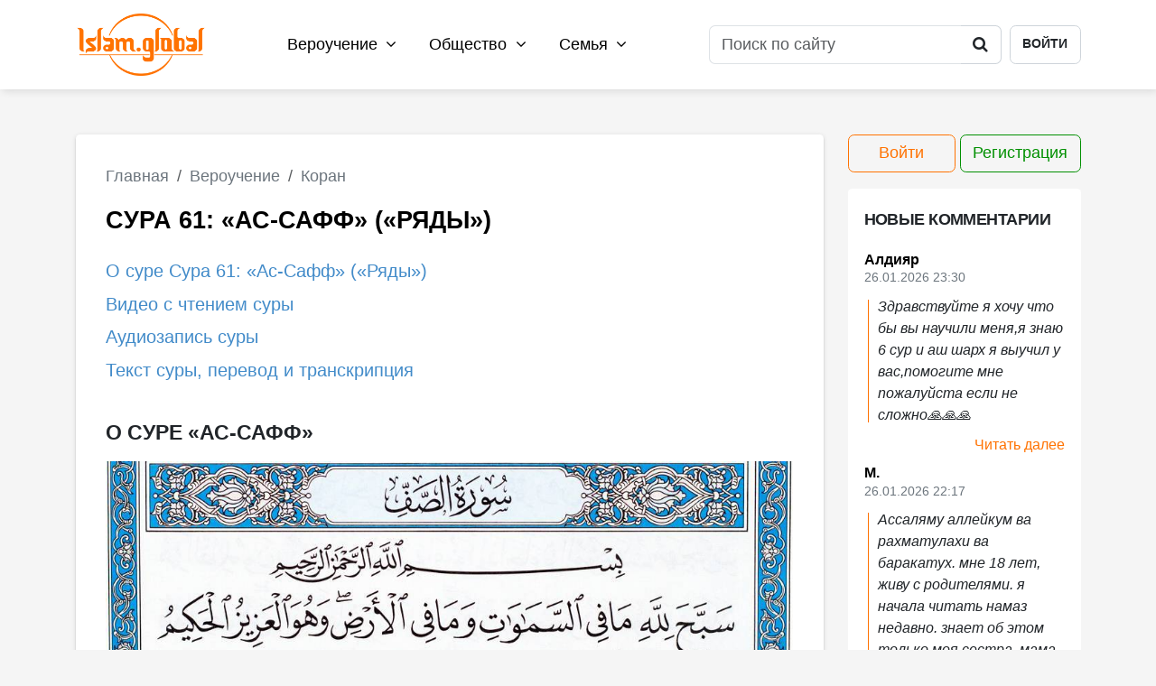

--- FILE ---
content_type: text/html; charset=UTF-8
request_url: https://islam.global/verouchenie/koran/sura-61-as-saff-ryady-/
body_size: 15478
content:
<!DOCTYPE html>
<html lang="ru">

<head>

    <meta charset="utf-8">
    <meta http-equiv="X-UA-Compatible" content="IE=edge">
    <meta name="viewport" content="width=device-width, initial-scale=1, shrink-to-fit=no">
    <meta name="apple-mobile-web-app-status-bar-style" content="#ff8400">
    <meta name="mobile-web-app-capablee" content="yes">
    <meta name="theme-color" content="#ffffff">
    <meta name="msapplication-TileColor" content="#ffffff">
    <meta name="csrf-token" content="L3hjY1aEsLvrrbmCCVBrWVEuvgm0NWWWGovdvsgj">
    <meta name="google-adsense-account" content="ca-pub-4917870930876726">
        <title>61-я сура Корана: «Ас-Сафф» | Текст суры «Ряды» на русском и арабском, перевод и транскрипция | Islam.Global</title>
            <meta name="keywords" content="сура, Сафф, Саф, Ряды, Коран, текст, перевод, транскрипция, на русском, на арабском, слушать, онлайн, скачать, молитва, видео, аудио, аят, пророки, Муса, Иисус, фото">
                <meta name="description" content="Полностью текст шестьдесят первой суры Священного Корана – «Ряды» на арабском и русском языках. Перевод и транскрипция аятов, краткое содержание, история ниспослания. Можете слушать в онлайн-режиме суру «Сафф», скачать её и посмотреть видео">
    <!--Open Graph -->
                <meta property="og:description" content="Полностью текст шестьдесят первой суры Священного Корана – «Ряды» на арабском и русском языках. Перевод и транскрипция аятов, краткое содержание, история ниспослания. Можете слушать в онлайн-режиме суру «Сафф», скачать её и посмотреть видео">
    <meta property="og:image"
    content="https://cdn.islam.global/upload/iblock/6a4/61_sura_saff.jpg">
<meta property="vk:image"
    ontent="https://cdn.islam.global/upload/iblock/6a4/61_sura_saff.jpg">
<meta property="og:url" content="https://islam.global/verouchenie/koran/sura-61-as-saff-ryady-/">
<meta property="og:site_name" content="Islam.Global">
<meta property="og:type" content="article">
<meta property="og:title" content="61-я сура Корана: «Ас-Сафф» | Текст суры «Ряды» на русском и арабском, перевод и транскрипция">
<link rel="canonical" href="https://islam.global/verouchenie/koran/sura-61-as-saff-ryady-/">

    <!-- LD JSON-->
    <script type="application/ld+json">
	{
	 "@context": "https://schema.org/",
	 "@type": "WebSite",
	 "url": "https://islam.global/verouchenie/koran/sura-61-as-saff-ryady-/",
	 "name": "Islam.Global",
	 "alternateName": "Global Islam"
	 }


</script>
    <link rel="shortcut icon" type="image/x-icon" href="https://cdn.islam.global/favicon.ico">
    <link rel="icon" type="image/png" sizes="120x120" href="https://cdn.islam.global/favicon-120x120.png">

    <link rel="preload" as="style" href="https://islam.global/build/assets/app-BLeZDOhc.css" /><link rel="stylesheet" href="https://islam.global/build/assets/app-BLeZDOhc.css" />    <!-- Global site tag (gtag.js) - Google Analytics -->
    <script async src="https://www.googletagmanager.com/gtag/js?id=UA-136215154-1" defer></script>
    <script>
        window.dataLayer = window.dataLayer || [];

        function gtag() {
            dataLayer.push(arguments);
        }

        gtag('js', new Date());

        gtag('config', 'UA-136215154-1');
    </script>
</head>

<body itemscope itemtype="https://schema.org/Article">
    <div class="body-wrapper">
                                                <nav class="nav nav_main d-print-none" id="nav_main">
    <div class="container">
        <div class="row align-items-center">
            <div class="col-12 position-relative">
                <div class="content-container">
                    <a href="https://islam.global"><img src="https://cdn.islam.global/images/logo.png"
                            class="logo logo_header" alt="Islam.Global"></a>
                    <div class="menu menu_header">
                                                    <ul class="menu_header_list">
                                                                    <li class="dropdown">
                                        <a href="https://islam.global/verouchenie/" class="dropdown-toggle"
                                            id="menu_header_dropdown-6">Вероучение
                                            <i class="fa fa-angle-down"></i></a>
                                        <div class="dropdown-menu"
                                            aria-labelledby="menu_header_dropdown-6">
                                                                                            <a class="dropdown-item"
                                                    href="https://islam.global/verouchenie/vera/">Вера</a>
                                                                                            <a class="dropdown-item"
                                                    href="https://islam.global/verouchenie/koran/">Коран</a>
                                                                                            <a class="dropdown-item"
                                                    href="https://islam.global/verouchenie/prorok-mukhammad/">Пророк Мухаммад (с.г.в.)</a>
                                                                                            <a class="dropdown-item"
                                                    href="https://islam.global/verouchenie/omovenie/">Омовение</a>
                                                                                            <a class="dropdown-item"
                                                    href="https://islam.global/verouchenie/khalyal-i-kharam/">Халяль и харам</a>
                                                                                            <a class="dropdown-item"
                                                    href="https://islam.global/verouchenie/namaz/">Намаз</a>
                                                                                            <a class="dropdown-item"
                                                    href="https://islam.global/namaz/">Время намаза</a>
                                                                                            <a class="dropdown-item"
                                                    href="https://islam.global/verouchenie/khadisy/">Хадисы</a>
                                                                                            <a class="dropdown-item"
                                                    href="https://islam.global/verouchenie/adaby/">Адабы</a>
                                                                                            <a class="dropdown-item"
                                                    href="https://islam.global/verouchenie/post/">Пост</a>
                                                                                            <a class="dropdown-item"
                                                    href="https://islam.global/verouchenie/dua/">Дуа</a>
                                                                                            <a class="dropdown-item"
                                                    href="https://islam.global/verouchenie/fetvy/">Фетвы</a>
                                                                                            <a class="dropdown-item"
                                                    href="https://islam.global/verouchenie/glossariy/">Глоссарий</a>
                                                                                    </div>
                                    </li>
                                                                    <li class="dropdown">
                                        <a href="https://islam.global/obshchestvo/" class="dropdown-toggle"
                                            id="menu_header_dropdown-7">Общество
                                            <i class="fa fa-angle-down"></i></a>
                                        <div class="dropdown-menu"
                                            aria-labelledby="menu_header_dropdown-7">
                                                                                            <a class="dropdown-item"
                                                    href="https://islam.global/obshchestvo/istoriya/">История</a>
                                                                                            <a class="dropdown-item"
                                                    href="https://islam.global/obshchestvo/islamskoe-pravo/">Исламское право</a>
                                                                                            <a class="dropdown-item"
                                                    href="https://islam.global/obshchestvo/kultura/">Культура</a>
                                                                                            <a class="dropdown-item"
                                                    href="https://islam.global/obshchestvo/musulmanskaya-etika/">Мусульманская этика</a>
                                                                                            <a class="dropdown-item"
                                                    href="https://islam.global/obshchestvo/obrazovanie/">Образование</a>
                                                                                            <a class="dropdown-item"
                                                    href="https://islam.global/obshchestvo/meditsina-i-zdorove/">Медицина и здоровье</a>
                                                                                            <a class="dropdown-item"
                                                    href="https://islam.global/obshchestvo/nauka/">Наука</a>
                                                                                            <a class="dropdown-item"
                                                    href="https://islam.global/obshchestvo/ekonomika/">Экономика</a>
                                                                                            <a class="dropdown-item"
                                                    href="https://islam.global/obshchestvo/sport/">Спорт</a>
                                                                                            <a class="dropdown-item"
                                                    href="https://islam.global/obshchestvo/sonnik/">Исламский сонник</a>
                                                                                    </div>
                                    </li>
                                                                    <li class="dropdown">
                                        <a href="https://islam.global/semya/" class="dropdown-toggle"
                                            id="menu_header_dropdown-8">Семья
                                            <i class="fa fa-angle-down"></i></a>
                                        <div class="dropdown-menu"
                                            aria-labelledby="menu_header_dropdown-8">
                                                                                            <a class="dropdown-item"
                                                    href="https://islam.global/semya/musulmanka/">Мусульманка</a>
                                                                                            <a class="dropdown-item"
                                                    href="https://islam.global/semya/deti/">Дети</a>
                                                                                            <a class="dropdown-item"
                                                    href="https://islam.global/semya/semeynaya-zhizn/">Семейная жизнь</a>
                                                                                            <a class="dropdown-item"
                                                    href="https://islam.global/semya/otnosheniya-s-rodstvennikami/">Отношения с родственниками</a>
                                                                                            <a class="dropdown-item"
                                                    href="https://islam.global/semya/kulinariya/">Кулинария</a>
                                                                                    </div>
                                    </li>
                                                            </ul>
                                            </div>
                    <div class="header-toolbar">
                        <form action="https://islam.global/search/" method="GET" enctype="application/x-www-form-urlencoded"
                            class="form form_search">
                            <input type="hidden" name="_token" value="L3hjY1aEsLvrrbmCCVBrWVEuvgm0NWWWGovdvsgj" autocomplete="off">                            <div class="input-group">
                                <input type="search"
                                    class="form-control  "
                                    name="query" placeholder="Поиск по сайту" onfocus="this.placeholder = ''"
                                    onblur="this.placeholder = 'Поиск по сайту'"
                                    >
                                <div class="input-group-append">
                                    <button class="btn" type="submit"><i class="fa fa-search"></i></button>
                                </div>
                            </div>
                                                    </form>
                                                    <a href="https://islam.global/login" class="btn btn-header-login">Войти</a>

                                            </div>
                </div>
                <a href="/search/" class="btn btn-mobile-search"><i class="fa fa-search"></i></a>
                <button class="hamburger hamburger--collapse d-print-none" type="button" id="menu-top-button">
                    <span class="hamburger-box d-print-none">
                        <span class="hamburger-inner"></span>
                    </span>
                </button>
            </div>
        </div>
    </div>
</nav>
<nav class="nav-mobile d-print-none" id="navbar-mobile">
    <div class="nav-menu-container">
        <div class="nav-menu-content">
                            <div class="login-container">
                    <div class="d-flex flex-row">
                        <a href="https://islam.global/login/"
                            class="btn btn-outline-primary btn-rounded  d-inline-flex justify-content-center me-2">Войти</a>
                        <a href="https://islam.global/register/"
                            class="btn btn-outline-success btn-rounded  d-inline-flex justify-content-center">Регистрация</a>
                    </div>
                </div>
                        <ul class="ul-top-menu-mobile accordion accordion-flush" id="ul-top-menu-mobile">
                <li>
                    <form action="https://islam.global/search/" class="form_search_block form_search" method="GET" enctype="multipart/form-data">
    <input type="hidden" name="_token" value="L3hjY1aEsLvrrbmCCVBrWVEuvgm0NWWWGovdvsgj" autocomplete="off">    <div class="input-group">
        <input type="search" class="form-control   bg-white" name="query"
               placeholder="Поиск по сайту" onfocus="this.placeholder = ''" onblur="this.placeholder = 'Поиск по сайту'"
               >
        <button class="btn btn-submit" type="submit"><i class="fa fa-search"></i></button>
    </div>
            </form>
                </li>
                                                            <li>
                            <button class="btn-collapse-section" type="button" aria-expanded="false"
                                data-bs-toggle="collapse"
                                data-bs-target="#menu_header_dropdown_mobile-6"
                                aria-controls="menu_header_dropdown_mobile-6"
                                data-bs-parent="#ul-top-menu-mobile">Вероучение <i
                                    class="fa fa-angle-down"></i></button>
                            <div class=" collapse" id="menu_header_dropdown_mobile-6">
                                <ul>
                                    <li><a href="https://islam.global/verouchenie/">Все категории</a></li>
                                                                            <li><a class="dropdown-item"
                                                href="https://islam.global/verouchenie/vera/">Вера</a></li>
                                                                            <li><a class="dropdown-item"
                                                href="https://islam.global/verouchenie/koran/">Коран</a></li>
                                                                            <li><a class="dropdown-item"
                                                href="https://islam.global/verouchenie/prorok-mukhammad/">Пророк Мухаммад (с.г.в.)</a></li>
                                                                            <li><a class="dropdown-item"
                                                href="https://islam.global/verouchenie/omovenie/">Омовение</a></li>
                                                                            <li><a class="dropdown-item"
                                                href="https://islam.global/verouchenie/khalyal-i-kharam/">Халяль и харам</a></li>
                                                                            <li><a class="dropdown-item"
                                                href="https://islam.global/verouchenie/namaz/">Намаз</a></li>
                                                                            <li><a class="dropdown-item"
                                                href="https://islam.global/namaz/">Время намаза</a></li>
                                                                            <li><a class="dropdown-item"
                                                href="https://islam.global/verouchenie/khadisy/">Хадисы</a></li>
                                                                            <li><a class="dropdown-item"
                                                href="https://islam.global/verouchenie/adaby/">Адабы</a></li>
                                                                            <li><a class="dropdown-item"
                                                href="https://islam.global/verouchenie/post/">Пост</a></li>
                                                                            <li><a class="dropdown-item"
                                                href="https://islam.global/verouchenie/dua/">Дуа</a></li>
                                                                            <li><a class="dropdown-item"
                                                href="https://islam.global/verouchenie/fetvy/">Фетвы</a></li>
                                                                            <li><a class="dropdown-item"
                                                href="https://islam.global/verouchenie/glossariy/">Глоссарий</a></li>
                                                                    </ul>
                            </div>
                        </li>
                                            <li>
                            <button class="btn-collapse-section" type="button" aria-expanded="false"
                                data-bs-toggle="collapse"
                                data-bs-target="#menu_header_dropdown_mobile-7"
                                aria-controls="menu_header_dropdown_mobile-7"
                                data-bs-parent="#ul-top-menu-mobile">Общество <i
                                    class="fa fa-angle-down"></i></button>
                            <div class=" collapse" id="menu_header_dropdown_mobile-7">
                                <ul>
                                    <li><a href="https://islam.global/obshchestvo/">Все категории</a></li>
                                                                            <li><a class="dropdown-item"
                                                href="https://islam.global/obshchestvo/istoriya/">История</a></li>
                                                                            <li><a class="dropdown-item"
                                                href="https://islam.global/obshchestvo/islamskoe-pravo/">Исламское право</a></li>
                                                                            <li><a class="dropdown-item"
                                                href="https://islam.global/obshchestvo/kultura/">Культура</a></li>
                                                                            <li><a class="dropdown-item"
                                                href="https://islam.global/obshchestvo/musulmanskaya-etika/">Мусульманская этика</a></li>
                                                                            <li><a class="dropdown-item"
                                                href="https://islam.global/obshchestvo/obrazovanie/">Образование</a></li>
                                                                            <li><a class="dropdown-item"
                                                href="https://islam.global/obshchestvo/meditsina-i-zdorove/">Медицина и здоровье</a></li>
                                                                            <li><a class="dropdown-item"
                                                href="https://islam.global/obshchestvo/nauka/">Наука</a></li>
                                                                            <li><a class="dropdown-item"
                                                href="https://islam.global/obshchestvo/ekonomika/">Экономика</a></li>
                                                                            <li><a class="dropdown-item"
                                                href="https://islam.global/obshchestvo/sport/">Спорт</a></li>
                                                                            <li><a class="dropdown-item"
                                                href="https://islam.global/obshchestvo/sonnik/">Исламский сонник</a></li>
                                                                    </ul>
                            </div>
                        </li>
                                            <li>
                            <button class="btn-collapse-section" type="button" aria-expanded="false"
                                data-bs-toggle="collapse"
                                data-bs-target="#menu_header_dropdown_mobile-8"
                                aria-controls="menu_header_dropdown_mobile-8"
                                data-bs-parent="#ul-top-menu-mobile">Семья <i
                                    class="fa fa-angle-down"></i></button>
                            <div class=" collapse" id="menu_header_dropdown_mobile-8">
                                <ul>
                                    <li><a href="https://islam.global/semya/">Все категории</a></li>
                                                                            <li><a class="dropdown-item"
                                                href="https://islam.global/semya/musulmanka/">Мусульманка</a></li>
                                                                            <li><a class="dropdown-item"
                                                href="https://islam.global/semya/deti/">Дети</a></li>
                                                                            <li><a class="dropdown-item"
                                                href="https://islam.global/semya/semeynaya-zhizn/">Семейная жизнь</a></li>
                                                                            <li><a class="dropdown-item"
                                                href="https://islam.global/semya/otnosheniya-s-rodstvennikami/">Отношения с родственниками</a></li>
                                                                            <li><a class="dropdown-item"
                                                href="https://islam.global/semya/kulinariya/">Кулинария</a></li>
                                                                    </ul>
                            </div>
                        </li>
                                                </ul>
        </div>

    </div>
</nav>
                    <main class="section-koran-sura ">
            <div class="container">
                <div class="row">
                    <div class="col-12">
                        <div class="row">
                            <div class="col-lg-9">
                                <div class="content-background-container">
                                    <div class="mb-0 d-print-none">
                                        <nav aria-label="breadcrumb" class="d-print-none text-start">
        <ol class="breadcrumb" itemscope itemtype="https://schema.org/BreadcrumbList">
                            <li class="breadcrumb-item   " itemprop="itemListElement"
                    itemscope itemtype="https://schema.org/ListItem">
                                                                        <a href="https://islam.global/" itemprop="item"><span
                                    itemprop="name">Главная</span></a>
                                                                <meta itemprop="position" content="0" />
                </li>
                            <li class="breadcrumb-item   " itemprop="itemListElement"
                    itemscope itemtype="https://schema.org/ListItem">
                                                                        <a itemscope itemtype="https://schema.org/WebPage" itemprop="item"
                                itemid="https://islam.global/verouchenie/" href="https://islam.global/verouchenie/"><span
                                    itemprop="name">Вероучение</span></a>
                                                                <meta itemprop="position" content="1" />
                </li>
                            <li class="breadcrumb-item   " itemprop="itemListElement"
                    itemscope itemtype="https://schema.org/ListItem">
                                                                        <a itemscope itemtype="https://schema.org/WebPage" itemprop="item"
                                itemid="https://islam.global/verouchenie/koran/" href="https://islam.global/verouchenie/koran/"><span
                                    itemprop="name">Коран</span></a>
                                                                <meta itemprop="position" content="2" />
                </li>
                            <li class="breadcrumb-item    d-none " itemprop="itemListElement"
                    itemscope itemtype="https://schema.org/ListItem">
                                            <span itemprop="name">Сура 61: «Ас-Сафф» («Ряды»)</span>
                                        <meta itemprop="position" content="3" />
                </li>
                    </ol>
    </nav>
                                    </div>
                                    
                                    <h1 class="sura-title" itemprop="headline">
                                        Сура 61: «Ас-Сафф» («Ряды»)
                                    </h1>
                                                                        <nav class="sura-nav">
                                        <ul>
                                            <li><a href="#sura-content-description" class="scroll-smooth">О суре
                                                    Сура 61: «Ас-Сафф» («Ряды»)
                                                </a></li>
                                            <li><a href="#sura-content-video" class="scroll-smooth">Видео с чтением
                                                    суры</a></li>
                                            <li><a href="#sura-content-audio" class="scroll-smooth">Аудиозапись суры</a>
                                            </li>
                                            <li><a href="#sura-content-translate" class="scroll-smooth">Текст суры,
                                                    перевод и транскрипция</a></li>
                                        </ul>
                                    </nav>
                                    <article itemprop="articleBody">
                                        <h3 class="sura-content-title mb-3 pb-0" id="sura-content-description">О
                                            СУРЕ «Ас-Сафф»</h3>
                                        <div class="sura-img-container text-center">
                                                                                            <img src="https://cdn.islam.global/upload/iblock/6a4/61_sura_saff.jpg" class="w-100" alt="Сура 61: «Ас-Сафф» («Ряды»)" />
                                                                                    </div>
                                        <div class="sura-content" id="sura-content-container">
                                            <div class="sura-main-excerpt">
                                                <p><strong>Сура &laquo;Ас-Сафф&raquo; (&laquo;Ряды&raquo;) расположена шестьдесят первой по счёту в Священном Коране. 14 составляющих её аятов ниспосланы Пророку Мухаммаду (с.г.в.) во время пребывания его в Медине. </strong></p>

<p>В этой суре Всевышний указывает нам на необходимость выполнения своих обещаний, а также подкрепления собственных слов реальными действиями.</p>
                                            </div>
                                            <div class="sura-main-content" id="sura-main-content">
                                                <p>Кроме того, Творец напоминает нам о Пророках Мусе (а.с.) и <a href="https://islam.global/obshchestvo/istoriya/prorok-isa-a-s-koranicheskiy-vzglyad/" target="_blank">Исе (а.с.)</a> сыне Марйам, которые были посланы к сынам Израиля с увещеваниями, а также говорит о Мухаммаде (с.г.в.) – именно ему был ниспослан Коран, являющийся верным руководством для человечества.</p><p>В конце суры «Ряды» подчёркивается необходимость следования истинной религии Господа, за что верующие обретут награду от своего Создателя.</p><p>Чтение суры допускается как во время намаза, так и вне его. Причём, читать «Сафф», несмотря на его краткость, разрешается не целиком, а лишь определённое количество аятов, но так, чтобы соблюдался смысловой ряд.</p>
                                            </div>
                                        </div>
                                        <h3 class="sura-content-title" id="sura-content-video">ВИДЕО С ЧТЕНИЕМ
                                            СУРЫ «Ас-Сафф»</h3>
                                        <div class="ratio ratio-16x9">
                                            <iframe src="https://youtube.com/embed/GaFipv8lyzs" allowfullscreen
                                                title="Видео Сура 61: «Ас-Сафф» («Ряды»)" frameborder="0"
                                                allow="autoplay; encrypted-media"></iframe>
                                        </div>
                                        <h3 class="sura-content-title" id="sura-content-audio">АУДИОЗАПИСЬ
                                            СУРЫ 61: «Ас-Сафф» («Ряды»)</h3>
                                        <audio id="audio-file"></audio>
                                        <a href="https://cdn.islam.global/upload/iblock/e1c/Islam_Global_sura_61_Saff_Ryady_Nurmuhammad_Sharipov.mp3" target="_blank" class="downloadAudio"
                                            download></a>
                                        <div id="audio-player"></div>
                                        <div class="audio-player" data-song="https://cdn.islam.global/upload/iblock/e1c/Islam_Global_sura_61_Saff_Ryady_Nurmuhammad_Sharipov.mp3"></div>
                                        <h3 class="sura-content-title" id="sura-content-translate">ТЕКСТ
                                            СУРЫ «Ас-Сафф»
                                            НА АРАБСКОМ, ТРАНСКРИПЦИЯ И ПЕРЕВОД НА РУССКИЙ ЯЗЫК</h3>
                                        <div class="text-start mb-4">
                                            <a href="https://cdn.islam.global/koran/sura-61-as-saff-riady.pdf"
                                                target="_blank" class="btn btn-primary btn-sm mb-0"
                                                onclick="try { yaCounter44730496.reachGoal('sura-download-pdf') }catch (e) {  }; return true;">СКАЧАТЬ
                                                В PDF</a>
                                        </div>
                                        <div class="d-flex flex-column flex-md-row mb-4" id="control-sura-container">
                                            <div class="d-flex d-md-inline-flex mb-2">
                                                <div class="form-check">
                                                    <input class="form-check-input" type="checkbox" checked id="sura-cbx-arab">
                                                    <label class="form-check-label" for="sura-cbx-arab">
                                                        Арабский язык</label>
                                                </div>
                                            </div>
                                            <div class="d-flex  d-md-inline-flex mx-md-4 mb-2">
                                                <div class="form-check">

                                                    <input class="form-check-input" type="checkbox" checked id="sura-cbx-tran">
                                                    <label class="form-check-label" for="sura-cbx-tran">Транскрипция</label>
                                                </div>
                                            </div>
                                            <div class="d-flex  d-md-inline-flex mb-2">
                                                <div class="form-check">
                                                    <input class="form-check-input" type="checkbox" checked id="sura-cbx-rus">
                                                    <label class="form-check-label" for="sura-cbx-rus">Перевод на
                                                        русский язык</label>
                                                </div>
                                            </div>
                                        </div>
                                        <div class="ayats-container">
                                                                                                                                                <div class="ayat-item  ">
                                                        <div class="ayat-item-title">
                                                             
                                                        </div>
                                                        <div class="ayat-item-content">
                                                            <span class="ayat-item-content-arab">بِسْمِ اللّهِ الرَّحْمنِ الرَّحِيمِ</span>
                                                            <span class="ayat-item-content-tran">Бисмилляхир-Рахманир-Рахиим</span>
                                                            <span class="ayat-item-content-rus">Во имя Аллаха Милостивого и Милосердного!</span>
                                                        </div>
                                                    </div>
                                                                                                                                                        <div class="ayat-item  ">
                                                        <div class="ayat-item-title">
                                                            61:1
                                                        </div>
                                                        <div class="ayat-item-content">
                                                            <span class="ayat-item-content-arab">سَبَّحَ لِلَّهِ مَا فِي السَّمَاوَاتِ وَمَا فِي الْأَرْضِ وَهُوَ الْعَزِيزُ الْحَكِيمُ</span>
                                                            <span class="ayat-item-content-tran">Саббяхя Лилляхи Ма Фис-Самауати Уа Ма Филь-Арды Уа Хуаль-`Азизуль-Хакиим.</span>
                                                            <span class="ayat-item-content-rus">Славит Аллаха то, что на небесах, и то, что на земле. Он – Могущественный, Мудрый.</span>
                                                        </div>
                                                    </div>
                                                                                                                                                        <div class="ayat-item  ">
                                                        <div class="ayat-item-title">
                                                            61:2
                                                        </div>
                                                        <div class="ayat-item-content">
                                                            <span class="ayat-item-content-arab">يَا أَيُّهَا الَّذِينَ آَمَنُوا لِمَ تَقُولُونَ مَا لَا تَفْعَلُونَ</span>
                                                            <span class="ayat-item-content-tran">Йа Аййухаль-Лязина Ааману Лима Такулюна Ма Ля Таф`алюн.</span>
                                                            <span class="ayat-item-content-rus">О те, которые уверовали! Почему вы говорите то, чего не делаете?</span>
                                                        </div>
                                                    </div>
                                                                                                                                                        <div class="ayat-item  ">
                                                        <div class="ayat-item-title">
                                                            61:3
                                                        </div>
                                                        <div class="ayat-item-content">
                                                            <span class="ayat-item-content-arab">كَبُرَ مَقْتًا عِندَ اللَّهِ أَن تَقُولُوا مَا لَا تَفْعَلُونَ</span>
                                                            <span class="ayat-item-content-tran">Кабура Мактаан `ИндаЛлахи Ан Такулю Ма Ля Таф`алюн.</span>
                                                            <span class="ayat-item-content-rus">Велика ненависть Аллаха к тому, что говорите то, чего не делаете.</span>
                                                        </div>
                                                    </div>
                                                                                                                                                        <div class="ayat-item  ">
                                                        <div class="ayat-item-title">
                                                            61:4
                                                        </div>
                                                        <div class="ayat-item-content">
                                                            <span class="ayat-item-content-arab">إِنَّ اللَّهَ يُحِبُّ الَّذِينَ يُقَاتِلُونَ فِي سَبِيلِهِ صَفًّا كَأَنَّهُم بُنيَانٌ مَّرْصُوصٌ</span>
                                                            <span class="ayat-item-content-tran">ИннаЛлаха Йухыббуль-Лязина Йукатилюна Фи Сабилихи Саффаан Ка`аннахум Бунйанун Марсуус.</span>
                                                            <span class="ayat-item-content-rus">Воистину, Аллах любит тех, которые сражаются на Его пути рядами, словно они - прочное строение.</span>
                                                        </div>
                                                    </div>
                                                                                                                                                        <div class="ayat-item  ">
                                                        <div class="ayat-item-title">
                                                            61:5
                                                        </div>
                                                        <div class="ayat-item-content">
                                                            <span class="ayat-item-content-arab">وَإِذْ قَالَ مُوسَى لِقَوْمِهِ يَا قَوْمِ لِمَ تُؤْذُونَنِي وَقَد تَّعْلَمُونَ أَنِّي رَسُولُ اللَّهِ إِلَيْكُمْ فَلَمَّا زَاغُوا أَزَاغَ اللَّهُ قُلُوبَهُمْ وَاللَّهُ لَا يَهْدِي الْقَوْمَ الْفَاسِقِينَ</span>
                                                            <span class="ayat-item-content-tran">Уа Из Каля Муса Ликаумихи Йа Кауми Лима Ту`узунани Уа Кад Та`лямуна Анни РасулюЛлахи Иляйкум Фалямма Загу АзагаЛлаху Кулюбахум УаЛлаху Ля Йахдиль-Каумаль-Фасикын.</span>
                                                            <span class="ayat-item-content-rus">Вот сказал Муса (Моисей) своему народу: &quot;О мой народ! Почему вы причиняете мне страдания, зная, что я послан к вам Аллахом?&quot; Когда же они уклонились, Аллах совратил их сердца. Аллах не ведет прямым путем людей нечестивых.</span>
                                                        </div>
                                                    </div>
                                                                                                                                                        <div class="ayat-item  ">
                                                        <div class="ayat-item-title">
                                                            61:6
                                                        </div>
                                                        <div class="ayat-item-content">
                                                            <span class="ayat-item-content-arab">وَإِذْ قَالَ عِيسَى ابْنُ مَرْيَمَ يَا بَنِي إِسْرَائِيلَ إِنِّي رَسُولُ اللَّهِ إِلَيْكُم مُّصَدِّقًا لِّمَا بَيْنَ يَدَيَّ مِنَ التَّوْرَاةِ وَمُبَشِّرًا بِرَسُولٍ يَأْتِي مِن بَعْدِي اسْمُهُ أَحْمَدُ فَلَمَّا جَاءهُم بِالْبَيِّنَاتِ قَالُوا هَذَا سِحْرٌ مُّبِينٌ</span>
                                                            <span class="ayat-item-content-tran">Уа Из Каля `Исабну Марйама Йа Бани Исраиля Инни РасулюЛлахи Иляйкум Мусаддикаан Лима Байна Йадаййа Минат-Таураати Уа Мубашшираан Бирасулин Йа`ти Мин Ба`дисмуху Ахмаду Фалямма Джа`ахум Биль-Баййинати Калю Хаза Сихрун Мубиин.</span>
                                                            <span class="ayat-item-content-rus">А вот Иса (Иисус), сын Марьям (Марии), сказал: &quot;О сыны Исраила (Израиля)! Я послан к вам Аллахом, чтобы подтвердить правдивость того, что было в Таурате (Торе) до меня, и чтобы сообщить благую весть о Посланнике, который придет после меня, имя которого будет Ахмад (Мухаммад)&quot;. Когда же он явился к ним с ясными знамениями, они сказали: &quot;Это - очевидное колдовство&quot;.</span>
                                                        </div>
                                                    </div>
                                                                                                                                                        <div class="ayat-item  ">
                                                        <div class="ayat-item-title">
                                                            61:7
                                                        </div>
                                                        <div class="ayat-item-content">
                                                            <span class="ayat-item-content-arab">وَمَنْ أَظْلَمُ مِمَّنِ افْتَرَى عَلَى اللَّهِ الْكَذِبَ وَهُوَ يُدْعَى إِلَى الْإِسْلَامِ وَاللَّهُ لَا يَهْدِي الْقَوْمَ الظَّالِمِينَ</span>
                                                            <span class="ayat-item-content-tran">Уа Ман Азляму Мимманифтара `АляЛлахиль-Казиба Уа Хуа Йуд`а Иляль-Ислями УаЛлаху Ля Йахдиль-Каумаз-Залимиин.</span>
                                                            <span class="ayat-item-content-rus">Кто же может быть несправедливее того, кто измышляет ложь об Аллахе, когда его призывают к исламу? Аллах не ведет прямым путем несправедливых людей.</span>
                                                        </div>
                                                    </div>
                                                                                                                                                        <div class="ayat-item  ">
                                                        <div class="ayat-item-title">
                                                            61:8
                                                        </div>
                                                        <div class="ayat-item-content">
                                                            <span class="ayat-item-content-arab">يُرِيدُونَ لِيُطْفِؤُوا نُورَ اللَّهِ بِأَفْوَاهِهِمْ وَاللَّهُ مُتِمُّ نُورِهِ وَلَوْ كَرِهَ الْكَافِرُونَ</span>
                                                            <span class="ayat-item-content-tran">Йуридуна Лийутфи`у НураЛлахи Би`афуахихим УаЛлаху Мутимму Нурихи Уа Ляу Карихаль-Кафируун.</span>
                                                            <span class="ayat-item-content-rus">Они хотят погасить свет Аллаха своими ртами, но Аллах сохранит Свой свет, даже если это ненавистно неверующим.</span>
                                                        </div>
                                                    </div>
                                                                                                                                                        <div class="ayat-item  ">
                                                        <div class="ayat-item-title">
                                                            61:9
                                                        </div>
                                                        <div class="ayat-item-content">
                                                            <span class="ayat-item-content-arab">هُوَ الَّذِي أَرْسَلَ رَسُولَهُ بِالْهُدَى وَدِينِ الْحَقِّ لِيُظْهِرَهُ عَلَى الدِّينِ كُلِّهِ وَلَوْ كَرِهَ الْمُشْرِكُونَ</span>
                                                            <span class="ayat-item-content-tran">Хуаль-Лязи Арсаля Расуляху Биль-Худа Уа Диниль-Хаккы Лийузхираху `Аляд-Дини Куллихи Уа Ляу Карихаль-Мушрикуун.</span>
                                                            <span class="ayat-item-content-rus">Он - Тот, Кто отправил Своего Посланника с верным руководством и религией истины, чтобы превознести ее над всеми остальными религиями, даже если это ненавистно многобожникам.</span>
                                                        </div>
                                                    </div>
                                                                                                                                                        <div class="ayat-item  ">
                                                        <div class="ayat-item-title">
                                                            61:10
                                                        </div>
                                                        <div class="ayat-item-content">
                                                            <span class="ayat-item-content-arab">يَا أَيُّهَا الَّذِينَ آَمَنُوا هَلْ أَدُلُّكُمْ عَلَى تِجَارَةٍ تُنجِيكُم مِّنْ عَذَابٍ أَلِيمٍ</span>
                                                            <span class="ayat-item-content-tran">Йа Аййухаль-Лязина Ааману Халь Адуллюкум `Аля Тиджаратин Тунджикум Мин `Азабин Алиим.</span>
                                                            <span class="ayat-item-content-rus">О те, которые уверовали! Указать ли вам на торговлю, которая спасет вас от мучительных страданий?</span>
                                                        </div>
                                                    </div>
                                                                                                                                                        <div class="ayat-item  ">
                                                        <div class="ayat-item-title">
                                                            61:11
                                                        </div>
                                                        <div class="ayat-item-content">
                                                            <span class="ayat-item-content-arab">تُؤْمِنُونَ بِاللَّهِ وَرَسُولِهِ وَتُجَاهِدُونَ فِي سَبِيلِ اللَّهِ بِأَمْوَالِكُمْ وَأَنفُسِكُمْ ذَلِكُمْ خَيْرٌ لَّكُمْ إِن كُنتُمْ تَعْلَمُونَ</span>
                                                            <span class="ayat-item-content-tran">Ту`минуна Билляхи Уа Расулихи Уа Туджахидуна Фи СабилиЛляхи Би`амваликум Уа Анфусикум Заликум Хайрун Лякум Ин Кунтум Та`лямуун.</span>
                                                            <span class="ayat-item-content-rus">Веруйте в Аллаха и Его Посланника и сражайтесь на пути Аллаха своим имуществом и своими душами. Так будет лучше для вас, если бы вы только знали.</span>
                                                        </div>
                                                    </div>
                                                                                                                                                        <div class="ayat-item  ">
                                                        <div class="ayat-item-title">
                                                            61:12
                                                        </div>
                                                        <div class="ayat-item-content">
                                                            <span class="ayat-item-content-arab">يَغْفِرْ لَكُمْ ذُنُوبَكُمْ وَيُدْخِلْكُمْ جَنَّاتٍ تَجْرِي مِن تَحْتِهَا الْأَنْهَارُ وَمَسَاكِنَ طَيِّبَةً فِي جَنَّاتِ عَدْنٍ ذَلِكَ الْفَوْزُ الْعَظِيمُ</span>
                                                            <span class="ayat-item-content-tran">Йагфир Лякум Зунубакум Уа Йудхилькум Джаннатин Таджри Мин Тахтихаль-Анхару Уа Масакина Таййибатан Фи Джаннати `Аднин Заликаль-Фаузуль-`Азыйм.</span>
                                                            <span class="ayat-item-content-rus">Он простит вам ваши грехи, введет вас в Райские сады, в которых текут реки, и в прекрасные жилища в садах Эдема. Это - великое преуспеяние.</span>
                                                        </div>
                                                    </div>
                                                                                                                                                        <div class="ayat-item  ">
                                                        <div class="ayat-item-title">
                                                            61:13
                                                        </div>
                                                        <div class="ayat-item-content">
                                                            <span class="ayat-item-content-arab">وَأُخْرَى تُحِبُّونَهَا نَصْرٌ مِّنَ اللَّهِ وَفَتْحٌ قَرِيبٌ وَبَشِّرِ الْمُؤْمِنِينَ</span>
                                                            <span class="ayat-item-content-tran">Уа Ухра Тухыббунаха Насрун МинаЛлахи Уа Фатхун Карибун Уа Башшириль-Му`миниин.</span>
                                                            <span class="ayat-item-content-rus">Будет еще то, что вы любите: помощь от Аллаха и близкая победа. Сообщи же благую весть верующим!</span>
                                                        </div>
                                                    </div>
                                                                                                                                                        <div class="ayat-item  ">
                                                        <div class="ayat-item-title">
                                                            61:14
                                                        </div>
                                                        <div class="ayat-item-content">
                                                            <span class="ayat-item-content-arab">يَا أَيُّهَا الَّذِينَ آَمَنُوا كُونوا أَنصَارَ اللَّهِ كَمَا قَالَ عِيسَى ابْنُ مَرْيَمَ لِلْحَوَارِيِّينَ مَنْ أَنصَارِي إِلَى اللَّهِ قَالَ الْحَوَارِيُّونَ نَحْنُ أَنصَارُ اللَّهِ فَآَمَنَت طَّائِفَةٌ مِّن بَنِي إِسْرَائِيلَ وَكَفَرَت طَّائِفَةٌ فَأَيَّدْنَا الَّذِينَ آَمَنُوا عَلَى عَدُوِّهِمْ فَأَصْبَحُوا ظَاهِرِينَ</span>
                                                            <span class="ayat-item-content-tran">Йа Аййухаль-Лязина Ааману Куну АнсараЛлахи Кама Каля `Исабну Марйама Лильхауарийина Ман Ансари ИляЛлахи Каляль-Хауарийуна Нахну АнсаруЛлахи Фа`аманат Таифатун Мин Бани Исраиля Уа Кафарат Таифатун Фа`аййадналь-Лязина Ааману `Аля `Адувихим Фа`асбаху Захириин.</span>
                                                            <span class="ayat-item-content-rus">О те, которые уверовали! Будьте помощниками Аллаха. Иса (Иисус), сын Марьям (Марии), сказал апостолам: &quot;Кто будет моим помощником на пути к Аллаху?&quot; Апостолы ответили: &quot;Мы - помощники Аллаха&quot;. Часть сынов Исраила (Израиля) уверовала, а другая часть не уверовала. Мы поддержали тех, которые уверовали, в борьбе с их врагами, и они вышли победителями.</span>
                                                        </div>
                                                    </div>
                                                                                                                                                                                        </div>
                                    </article>
                                                                        <footer class="sura-footer">
                                        <nav class="sura-nav-container"
                                            data-url="https://islam.global/ajax/sura/navigation/3344/">
                                            <div class="row">
                                                <div class="col-6">
                                                    <div class="sura-nav sura-nav-left" id="sura-nav-left"></div>
                                                </div>
                                                <div class="col-6">
                                                    <div class="sura-nav sura-nav-right" id="sura-nav-right"></div>
                                                </div>
                                            </div>
                                        </nav>
                                        <div class="mt-4">

                                        </div>
                                    </footer>
                                    <div class="text-center">
                                        <a href="/verouchenie/koran/#koran-suras-list-title"
                                            class="btn btn-primary btn-primary-large">Все суры Корана</a>
                                    </div>
                                    <div class="row d-print-none">
    <div class="col-12 text-start mb-4	">
        <p class="social_share_text d-print-none">Понравился материал? Отправь его братьям и сестрам по вере и получи
            саваб!</p>
        <script defer src="https://yastatic.net/share2/share.js"></script>
        <div class="ya-share2 d-print-none" data-curtain data-services="vkontakte,odnoklassniki,telegram,whatsapp,skype">
        </div>
    </div>
</div>
                                    <style>
    body .market-logo {
        width: 100%;
        display: block;
        margin: 1rem auto;
        padding: 0.5rem;
        border-radius: 50%;
    }
</style>
<div>
    <div class="row">
        <div class="col-md-6 mb-4 mb-md-0">
            <img src="https://cdn.islam.global/images/cover3d.jpg" alt="" class="img-fluid"
                style="max-width:100%;width:100%" />
        </div>
        <div class="col-md-6 mb-4 mb-md-0">
            <h3 class="fs-5 py-0 mb-2">Ассаляму алейкум, дорогие братья и сестры!</h3>
            <p class="fs-6">Представляем нашу первую книгу <strong>«Путь мусульманина. Практическое
                    руководство для
                    праведной жизни»</strong>
            </p>
            <p class="fs-6">
                Это уникальное издание станет ценным источником знаний для тех, кто стремится к довольству Аллаха.
                Авторы охватили ключевые аспекты веры – от момента принятия ислама или рождения ребёнка в
                мусульманской семье и до последних моментов жизни. Даются четкие рекомендации для читателя.
            </p>
            <p class="fs-6">Что вы найдёте в книге:</p>
            <ul class="fs-6">
                <li class="fs-6">Практические советы для верующего на разных этапах жизни.</li>
                <li class="fs-6">Ответы на повседневные вопросы.</li>
                <li class="fs-6">Таблицы с перечнем дозволённых и запрещённых продуктов.</li>
                <li class="fs-6">Иллюстрации и пояснения основных исламских практик.</li>
            </ul>
            <p class="fs-6">
                Не упустите возможность получить это ценное руководство для каждого правоверного – заказывайте книгу
                прямо сейчас по ссылкам ниже:
            </p>
            <div class="row">
                <div class="col-4 col-sm-4 col-md-4">
                    <a target="_blank" href="https://www.wildberries.ru/catalog/302505801/detail.aspx"><img
                            src="https://cdn.islam.global/images/mp/wb.png" alt=""
                            class="img-fluid market-logo"></a>
                </div>
                <div class="col-4 col-sm-4 col-md-4">
                    <a target="_blank" href="https://eksmo.ru/book/put-musulmanina-ITD1416713/"><img
                            src="https://cdn.islam.global/images/mp/exmo.png" alt=""
                            class="img-fluid market-logo "></a>
                </div>
                <div class="col-4 col-sm-4 col-md-4">
                    <a target="_blank"
                        href="https://www.ozon.ru/product/put-musulmanina-prakticheskoe-rukovodstvo-dlya-pravednoy-zhizni-1758432431/"><img
                            src="https://cdn.islam.global/images/mp/ozon.png" alt=""
                            class="img-fluid market-logo "></a>
                </div>
                <div class="col-4 col-sm-4 col-md-4">
                    <a target="_blank"
                        href="https://market.yandex.ru/product--put-musulmanina-prakticheskoe-rukovodstvo-dlia-pravednoi-zhizni/913425284"><img
                            src="https://cdn.islam.global/images/mp/market.png" alt=""
                            class="img-fluid  market-logo"></a>
                </div>
                <div class="col-4 col-sm-4 col-md-4">
                    <a target="_blank"
                        href="https://www.chitai-gorod.ru/product/put-musulmanina-prakticheskoe-rukovodstvo-dlya-pravednoy-zhizni-3075794"><img
                            src="https://cdn.islam.global/images/mp/chg.png" alt=""
                            class="img-fluid  market-logo"></a>
                </div>
                <div class="col-4 col-sm-4 col-md-4">
                    <a target="_blank"
                        href="https://www.litres.ru/book/aydar-zinnatullin/put-musulmanina-prakticheskoe-rukovodstvo-dlya-pravednoy-71391703/"><img
                            src="https://cdn.islam.global/images/mp/lr.png" alt=""
                            class="img-fluid  market-logo"></a>
                </div>
            </div>
        </div>
    </div>
</div>

                                    <div class="d-print-none">
                                        <div class="d-print-none" id="comments_list" data-id="3344"
                                            data-title="Обсуждение"></div>
                                        <div class="d-print-none" id="recommendations-app" data-id="3344"
                                            data-type="sura"></div>
                                                                            </div>
                                </div>
                            </div>
                            <div class="col-lg-3 column-aside d-print-none">
                                <aside>

                                    <div class="d-flex flex-row widget-auth-button">
        <a href="https://islam.global/login/"
           class="btn btn-outline-warning btn-rounded  d-flex  w-100 justify-content-center me-1">Войти</a>
        <a href="https://islam.global/register/"
           class="btn btn-outline-success btn-rounded  d-flex  w-100 justify-content-center">Регистрация</a>
    </div>
                                    <div class="d-flex">
        <div class="widget widget-comments text-center">
            <div class="widget-comment-container">

                <span class="widget-title">Новые комментарии</span>
                                    <div class="widget-comment">
                        <span class="comment-title">Алдияр</span>
                        <span class="comment-datetime">26.01.2026 23:30</span>
                        <p class="commeny-p">Здравствуйте я хочу что бы вы научили меня,я знаю 6 сур и аш шарх я выучил у вас,помогите мне пожалуйста если не сложно🙏🙏🙏</p>
                        <div class="btn-container">
                            <a href="/verouchenie/koran/sura-103-al-asr-predchuvstvie-/#comment-60436">Читать
                                далее</a>
                        </div>
                    </div>
                                    <div class="widget-comment">
                        <span class="comment-title">М.</span>
                        <span class="comment-datetime">26.01.2026 22:17</span>
                        <p class="commeny-p">Ассаляму аллейкум ва рахматулахи ва баракатух. мне 18 лет, живу с родителями. я начала читать намаз недавно. знает об этом только моя сестра. мама до сих пор думает, что я только собираюсь нач...</p>
                        <div class="btn-container">
                            <a href="/semya/otnosheniya-s-rodstvennikami/roditeli-protiv-namaza/#comment-60435">Читать
                                далее</a>
                        </div>
                    </div>
                                    <div class="widget-comment">
                        <span class="comment-title">Фатима</span>
                        <span class="comment-datetime">26.01.2026 21:51</span>
                        <p class="commeny-p">Ассаляму алейкум
Моему сыну 9 лет, он каждую ночь спит включая Коран на телевизоре , без этого боится спать, перед сном он всегда несколько раз говорит («Бисмилляхир-Рахманир-Рахим») , и даже...</p>
                        <div class="btn-container">
                            <a href="/obshchestvo/sonnik/proiznoshenie-razlichnykh-fraz-i-pominaniy-allakha#comment-60434">Читать
                                далее</a>
                        </div>
                    </div>
                                    <div class="widget-comment">
                        <span class="comment-title">Рамиля</span>
                        <span class="comment-datetime">26.01.2026 20:48</span>
                        <p class="commeny-p">Добрый день! Подскажите ,пожалуйста , если сестренка хочет дать садака моему ребенку ( у моего ребенка есть инвалидность) , но мы не являемся нуждающимися. Это разрешается или является не прав...</p>
                        <div class="btn-container">
                            <a href="/obshchestvo/ekonomika/blagotvoritelnost-v-islame-dostoinstvo-razdachi-milostyni-/#comment-60433">Читать
                                далее</a>
                        </div>
                    </div>
                                    <div class="widget-comment">
                        <span class="comment-title">Марина</span>
                        <span class="comment-datetime">26.01.2026 19:08</span>
                        <p class="commeny-p">АССАЛАМ АЛЕЙКУМ! Мне приснилось что я как будто умерла и хожу по темным улицам по какой то грязи но не падаю . А в стороне как будто какому то мужчине сидящему на колени в рот совком закидываю...</p>
                        <div class="btn-container">
                            <a href="/obshchestvo/sonnik/smert/#comment-60431">Читать
                                далее</a>
                        </div>
                    </div>
                                    <div class="widget-comment">
                        <span class="comment-title">Наргис</span>
                        <span class="comment-datetime">26.01.2026 08:28</span>
                        <p class="commeny-p">Хочу почитать книгу</p>
                        <div class="btn-container">
                            <a href="/obshchestvo/sonnik/busy-chetki-tasbikh/#comment-60426">Читать
                                далее</a>
                        </div>
                    </div>
                
            </div>
        </div>
    </div>
                                    <div class="social_account_links d-none d-sm-flex">
    <a href="https://www.youtube.com/channel/UC--TeFp_0YLE1Zio59ScIfQ" target="_blank"
   class="social_account_link social_account_link__youtube"
   onclick="yaCounter44730496.reachGoal('right_w_youtube'); return true;">
    <span class="icon_container"><i class="fa fa-youtube"></i></span>
    <div>Десять миллионов <br>просмотров видео!</div>
    <div class="d-flex flex-row align-items-center w-100 mt-2">
        <small class="text-primary d-inline-flex pe-1">Islam.Global</small><small  class="d-inline-flex">в Youtube</small>
    </div>
</a>
<a href="https://www.instagram.com/islam.glob/" target="_blank"
   class="social_account_link social_account_link__instagram"
   onclick="yaCounter44730496.reachGoal('right_w_instagram'); return true;">
    <span class="icon_container"><i class="fa fa-instagram"></i></span>
    <div>Сотни интересных<br>публикаций!</div>
    <div class="d-flex flex-row align-items-center w-100 mt-2">
        <small class="text-primary d-inline-flex pe-1">Islam.Global</small><small  class="d-inline-flex">в Instagram</small>
    </div>
</a>
<a href="https://vk.com/islam.global" target="_blank" class="social_account_link social_account_link__vk"
   onclick="yaCounter44730496.reachGoal('right_w_vk'); return true;">
    <span class="icon_container"><i class="fa fa-vk"></i></span>
    <div>Свыше 17 000<br>братьев и сестер!</div>
    <div class="d-flex flex-row align-items-start w-100 mt-2">
       <small class="text-primary d-inline-flex pe-1">Islam.Global</small><small class="d-inline-flex">в ВКонтакте</small>
    </div>
</a>
<a href="https://www.facebook.com/islamglobals/" target="_blank"
   class="social_account_link social_account_link__facebook"
   onclick="yaCounter44730496.reachGoal('right_w_facebook'); return true;">
    <span class="icon_container"><i class="fa fa-facebook"></i></span>
    <div>Более 8 000<br>братьев и сестер!</div>
    <div class="d-flex flex-row align-items-center w-100 mt-2">
        <small class="text-primary d-inline-flex pe-1">Islam.Global</small><small  class="d-inline-flex">в Facebook</small>
    </div>
</a>
</div>
                                </aside>
                            </div>
                        </div>
                    </div>
                </div>
            </div>
        </main>
        </div>

    <style>
        body .footer-wrapper .banner .banner-description_footer-app {
            font-size: 1.125rem;
            font-weight: 400;
        }

        @media (max-width: 768px) {
            body .footer-wrapper .banner .banner-description_footer-app {
                font-size: 1rem;
                margin-bottom: 2rem;
            }
        }
    </style>
    <footer class="footer-wrapper">
        <div class="banner banner_footer d-print-none"
            style="background-image: url('https://cdn.islam.global/banner-new.jpg');">
            <div class="line-orange d-print-none"></div>
            <div class="container h-100">
                <div class="row h-100">
                    <div class="col-12 h-100">
                        <div class="content-container">
                            <div class="row align-items-center h-100">
                                <div class="col-lg-6">
                                    <a href="https://islam.global/verouchenie/koran"
                                        class="banner-title banner-title_footer ">Читаем
                                        Коран</a>
                                    <p class="banner-description banner-description_footer "><a
                                            href="https://islam.global/verouchenie/koran">Наилучший из вас тот, кто
                                            изучает Коран и
                                            обучает ему других</a></p>
                                    <a href="https://islam.global/verouchenie/koran" class="btn btn-read-more">Читать <i
                                            class="fa fa-angle-right ms-2"></i></a>
                                </div>
                            </div>
                        </div>
                    </div>
                </div>

            </div>
        </div>
        <div class="menu menu_footer  d-print-none">
            <div class="container">
                <div class="row">
                    <div class="col-12">
                        <div class="content-container">
                            <div class="row">
                                                                                                            <div class="col-6 col-sm mb-5 mb-sm-0">
                                            <a href="https://islam.global/verouchenie/"
                                                class="menu_footer_title">Вероучение</a>
                                                                                            <ul>
                                                                                                            <li><a href="https://islam.global/verouchenie/vera/">Вера</a>
                                                        </li>
                                                                                                            <li><a href="https://islam.global/verouchenie/koran/">Коран</a>
                                                        </li>
                                                                                                            <li><a href="https://islam.global/verouchenie/prorok-mukhammad/">Пророк Мухаммад (с.г.в.)</a>
                                                        </li>
                                                                                                            <li><a href="https://islam.global/verouchenie/omovenie/">Омовение</a>
                                                        </li>
                                                                                                            <li><a href="https://islam.global/verouchenie/khalyal-i-kharam/">Халяль и харам</a>
                                                        </li>
                                                                                                            <li><a href="https://islam.global/verouchenie/namaz/">Намаз</a>
                                                        </li>
                                                                                                            <li><a href="https://islam.global/namaz/">Время намаза</a>
                                                        </li>
                                                                                                            <li><a href="https://islam.global/verouchenie/khadisy/">Хадисы</a>
                                                        </li>
                                                                                                            <li><a href="https://islam.global/verouchenie/adaby/">Адабы</a>
                                                        </li>
                                                                                                            <li><a href="https://islam.global/verouchenie/post/">Пост</a>
                                                        </li>
                                                                                                            <li><a href="https://islam.global/verouchenie/dua/">Дуа</a>
                                                        </li>
                                                                                                            <li><a href="https://islam.global/verouchenie/fetvy/">Фетвы</a>
                                                        </li>
                                                                                                            <li><a href="https://islam.global/verouchenie/glossariy/">Глоссарий</a>
                                                        </li>
                                                                                                    </ul>
                                                                                    </div>
                                                                            <div class="col-6 col-sm mb-5 mb-sm-0">
                                            <a href="https://islam.global/obshchestvo/"
                                                class="menu_footer_title">Общество</a>
                                                                                            <ul>
                                                                                                            <li><a href="https://islam.global/obshchestvo/istoriya/">История</a>
                                                        </li>
                                                                                                            <li><a href="https://islam.global/obshchestvo/islamskoe-pravo/">Исламское право</a>
                                                        </li>
                                                                                                            <li><a href="https://islam.global/obshchestvo/kultura/">Культура</a>
                                                        </li>
                                                                                                            <li><a href="https://islam.global/obshchestvo/musulmanskaya-etika/">Мусульманская этика</a>
                                                        </li>
                                                                                                            <li><a href="https://islam.global/obshchestvo/obrazovanie/">Образование</a>
                                                        </li>
                                                                                                            <li><a href="https://islam.global/obshchestvo/meditsina-i-zdorove/">Медицина и здоровье</a>
                                                        </li>
                                                                                                            <li><a href="https://islam.global/obshchestvo/nauka/">Наука</a>
                                                        </li>
                                                                                                            <li><a href="https://islam.global/obshchestvo/ekonomika/">Экономика</a>
                                                        </li>
                                                                                                            <li><a href="https://islam.global/obshchestvo/sport/">Спорт</a>
                                                        </li>
                                                                                                            <li><a href="https://islam.global/obshchestvo/sonnik/">Исламский сонник</a>
                                                        </li>
                                                                                                    </ul>
                                                                                    </div>
                                                                            <div class="col-6 col-sm mb-5 mb-sm-0">
                                            <a href="https://islam.global/semya/"
                                                class="menu_footer_title">Семья</a>
                                                                                            <ul>
                                                                                                            <li><a href="https://islam.global/semya/musulmanka/">Мусульманка</a>
                                                        </li>
                                                                                                            <li><a href="https://islam.global/semya/deti/">Дети</a>
                                                        </li>
                                                                                                            <li><a href="https://islam.global/semya/semeynaya-zhizn/">Семейная жизнь</a>
                                                        </li>
                                                                                                            <li><a href="https://islam.global/semya/otnosheniya-s-rodstvennikami/">Отношения с родственниками</a>
                                                        </li>
                                                                                                            <li><a href="https://islam.global/semya/kulinariya/">Кулинария</a>
                                                        </li>
                                                                                                    </ul>
                                                                                    </div>
                                                                                                        </div>
                            </div>
                        </div>
                    </div>
                </div>
            </div>
            <div class="footer footer_main  d-print-none">
                <div class="container py-4">
                    <div class="row align-items-center">
                        <div class="col-sm-4">
                            <div class="d-flex flex-row align-items-center">
                                <div class="d-flex"><strong class="me-2 mb-1">© 2017- 2026</strong></div>
                                <div class="d-flex ">
                                    <a href="https://islam.global/"><img
                                            src="https://cdn.islam.global/images/logo_white.png" class="logo logo_footer"
                                            alt="Islam.Global"></a>

                                </div>

                            </div>

                        </div>
                        <div class="col-sm-4 text-left text-md-center">
                            <div class="d-flex flex-row align-items-center ">
                                <div class="d-flex  p-2">
                                    <!-- Yandex.Metrika informer --> <a
                                        href="https://metrika.yandex.ru/stat/?id=44730496&amp;from=informer" target="_blank"
                                        rel="nofollow"><img
                                            src="https://informer.yandex.ru/informer/44730496/3_0_FF9A50FF_EE7A30FF_1_pageviews"
                                            style="width:88px; height:31px; border:0;" alt="Яндекс.Метрика"
                                            title="Яндекс.Метрика: данные за сегодня (просмотры, визиты и уникальные посетители)"
                                            class="ym-advanced-informer" data-cid="44730496" data-lang="ru" /></a>
                                    <!-- /Yandex.Metrika informer -->
                                </div>
                                <a href="mailto:admin@islam.global"
                                    class="text-white d-inline-flex my-2">admin@islam.global</a>

                            </div>
                        </div>
                        <div class="col-sm-4 text-md-end">
                            <ul class="list_social_footer">
                                <li><a href="https://vk.com/islam.global" class="soc" target="_blank"><i
                                            class="fa fa-vk"></i></a>
                                </li>
                                <li><a href="https://www.facebook.com/islamglobals/" class="soc" target="_blank"><i
                                            class="fa fa-facebook"></i></a></li>
                                <li><a href="https://www.youtube.com/channel/UC--TeFp_0YLE1Zio59ScIfQ" target="_blank"><i
                                            class="fa fa-youtube"></i></a></li>
                                <li><a href="https://www.instagram.com/islam.glob/" class="soc" target="_blank"><i
                                            class="fa fa-instagram"></i></a></li>
                            </ul>
                        </div>
                    </div>
                </div>
            </div>
            </div>
        </footer>
    <!-- Yandex.Metrika counter -->
    <script type="text/javascript">
        (function (m, e, t, r, i, k, a) {
            m[i] = m[i] || function () {
                (m[i].a = m[i].a || []).push(arguments)
            };
            m[i].l = 1 * new Date();
            for (var j = 0; j < document.scripts.length; j++) {
                if (document.scripts[j].src === r) {
                    return;
                }
            }
            k = e.createElement(t), a = e.getElementsByTagName(t)[0], k.async = 1, k.src = r, a.parentNode.insertBefore(
                k, a)
        })(window, document, "script", "https://mc.yandex.ru/metrika/tag.js", "ym");
        ym(44730496, "init", {
            clickmap: true,
            trackLinks: true,
            accurateTrackBounce: true,
            webvisor: true,
            trackHash: true
        });
    </script> <noscript>
        <div><img src="https://mc.yandex.ru/watch/44730496" style="position:absolute; left:-9999px;" alt="" />
        </div>
    </noscript> <!-- /Yandex.Metrika counter -->
                        <span style="display: none;">
                <!--LiveInternet counter-->
                <script>
                    document.write("<a href='//www.liveinternet.ru/click' " +
                        "target=_blank><img src='//counter.yadro.ru/hit?t14.6;r" +
                        escape(document.referrer) + ((typeof (screen) == "undefined") ? "" :
                            ";s" + screen.width + "*" + screen.height + "*" + (screen.colorDepth ?
                                screen.colorDepth : screen.pixelDepth)) + ";u" + escape(document.URL) +
                        ";" + Math.random() +
                        "' alt='LiveInternet: показано число просмотров за 24 часа, посетителей за 24 часа и за сегодня' title='LiveInternet: показано число просмотров за 24" +
                        " часа, посетителей за 24 часа и за сегодня' " +
                        "border='0' width='0' height='0'><\/a>")
                </script>
                <!--/LiveInternet-->
            </span>
                    <link rel="modulepreload" href="https://islam.global/build/assets/app-DDZfgHiN.js" /><link rel="modulepreload" href="https://islam.global/build/assets/vendor-CpyoYoqn.js" /><link rel="modulepreload" href="https://islam.global/build/assets/validation-BYvdXP7x.js" /><link rel="modulepreload" href="https://islam.global/build/assets/bootstrap-BCgyUdsS.js" /><link rel="modulepreload" href="https://islam.global/build/assets/ui-VPZGy-9Q.js" /><script type="module" src="https://islam.global/build/assets/app-DDZfgHiN.js"></script></body>

</html>

--- FILE ---
content_type: text/javascript
request_url: https://islam.global/build/assets/vendor-CpyoYoqn.js
body_size: 101845
content:
function zf(e,t){return function(){return e.apply(t,arguments)}}const{toString:ay}=Object.prototype,{getPrototypeOf:kl}=Object,vo=(e=>t=>{const n=ay.call(t);return e[n]||(e[n]=n.slice(8,-1).toLowerCase())})(Object.create(null)),Yt=e=>(e=e.toLowerCase(),t=>vo(t)===e),wo=e=>t=>typeof t===e,{isArray:Js}=Array,Cr=wo("undefined");function ly(e){return e!==null&&!Cr(e)&&e.constructor!==null&&!Cr(e.constructor)&&bt(e.constructor.isBuffer)&&e.constructor.isBuffer(e)}const Jf=Yt("ArrayBuffer");function cy(e){let t;return typeof ArrayBuffer<"u"&&ArrayBuffer.isView?t=ArrayBuffer.isView(e):t=e&&e.buffer&&Jf(e.buffer),t}const uy=wo("string"),bt=wo("function"),Zf=wo("number"),To=e=>e!==null&&typeof e=="object",fy=e=>e===!0||e===!1,Ni=e=>{if(vo(e)!=="object")return!1;const t=kl(e);return(t===null||t===Object.prototype||Object.getPrototypeOf(t)===null)&&!(Symbol.toStringTag in e)&&!(Symbol.iterator in e)},hy=Yt("Date"),dy=Yt("File"),py=Yt("Blob"),my=Yt("FileList"),gy=e=>To(e)&&bt(e.pipe),yy=e=>{let t;return e&&(typeof FormData=="function"&&e instanceof FormData||bt(e.append)&&((t=vo(e))==="formdata"||t==="object"&&bt(e.toString)&&e.toString()==="[object FormData]"))},_y=Yt("URLSearchParams"),[by,Sy,vy,wy]=["ReadableStream","Request","Response","Headers"].map(Yt),Ty=e=>e.trim?e.trim():e.replace(/^[\s\uFEFF\xA0]+|[\s\uFEFF\xA0]+$/g,"");function qr(e,t,{allOwnKeys:n=!1}={}){if(e===null||typeof e>"u")return;let s,r;if(typeof e!="object"&&(e=[e]),Js(e))for(s=0,r=e.length;s<r;s++)t.call(null,e[s],s,e);else{const i=n?Object.getOwnPropertyNames(e):Object.keys(e),o=i.length;let a;for(s=0;s<o;s++)a=i[s],t.call(null,e[a],a,e)}}function Qf(e,t){t=t.toLowerCase();const n=Object.keys(e);let s=n.length,r;for(;s-- >0;)if(r=n[s],t===r.toLowerCase())return r;return null}const Zn=typeof globalThis<"u"?globalThis:typeof self<"u"?self:typeof window<"u"?window:global,Xf=e=>!Cr(e)&&e!==Zn;function Ha(){const{caseless:e}=Xf(this)&&this||{},t={},n=(s,r)=>{const i=e&&Qf(t,r)||r;Ni(t[i])&&Ni(s)?t[i]=Ha(t[i],s):Ni(s)?t[i]=Ha({},s):Js(s)?t[i]=s.slice():t[i]=s};for(let s=0,r=arguments.length;s<r;s++)arguments[s]&&qr(arguments[s],n);return t}const Ey=(e,t,n,{allOwnKeys:s}={})=>(qr(t,(r,i)=>{n&&bt(r)?e[i]=zf(r,n):e[i]=r},{allOwnKeys:s}),e),Oy=e=>(e.charCodeAt(0)===65279&&(e=e.slice(1)),e),Cy=(e,t,n,s)=>{e.prototype=Object.create(t.prototype,s),e.prototype.constructor=e,Object.defineProperty(e,"super",{value:t.prototype}),n&&Object.assign(e.prototype,n)},ky=(e,t,n,s)=>{let r,i,o;const a={};if(t=t||{},e==null)return t;do{for(r=Object.getOwnPropertyNames(e),i=r.length;i-- >0;)o=r[i],(!s||s(o,e,t))&&!a[o]&&(t[o]=e[o],a[o]=!0);e=n!==!1&&kl(e)}while(e&&(!n||n(e,t))&&e!==Object.prototype);return t},Ny=(e,t,n)=>{e=String(e),(n===void 0||n>e.length)&&(n=e.length),n-=t.length;const s=e.indexOf(t,n);return s!==-1&&s===n},xy=e=>{if(!e)return null;if(Js(e))return e;let t=e.length;if(!Zf(t))return null;const n=new Array(t);for(;t-- >0;)n[t]=e[t];return n},My=(e=>t=>e&&t instanceof e)(typeof Uint8Array<"u"&&kl(Uint8Array)),Ay=(e,t)=>{const s=(e&&e[Symbol.iterator]).call(e);let r;for(;(r=s.next())&&!r.done;){const i=r.value;t.call(e,i[0],i[1])}},Ry=(e,t)=>{let n;const s=[];for(;(n=e.exec(t))!==null;)s.push(n);return s},Dy=Yt("HTMLFormElement"),Py=e=>e.toLowerCase().replace(/[-_\s]([a-z\d])(\w*)/g,function(n,s,r){return s.toUpperCase()+r}),wu=(({hasOwnProperty:e})=>(t,n)=>e.call(t,n))(Object.prototype),Iy=Yt("RegExp"),eh=(e,t)=>{const n=Object.getOwnPropertyDescriptors(e),s={};qr(n,(r,i)=>{let o;(o=t(r,i,e))!==!1&&(s[i]=o||r)}),Object.defineProperties(e,s)},Ly=e=>{eh(e,(t,n)=>{if(bt(e)&&["arguments","caller","callee"].indexOf(n)!==-1)return!1;const s=e[n];if(bt(s)){if(t.enumerable=!1,"writable"in t){t.writable=!1;return}t.set||(t.set=()=>{throw Error("Can not rewrite read-only method '"+n+"'")})}})},Fy=(e,t)=>{const n={},s=r=>{r.forEach(i=>{n[i]=!0})};return Js(e)?s(e):s(String(e).split(t)),n},Uy=()=>{},Hy=(e,t)=>e!=null&&Number.isFinite(e=+e)?e:t;function Vy(e){return!!(e&&bt(e.append)&&e[Symbol.toStringTag]==="FormData"&&e[Symbol.iterator])}const Yy=e=>{const t=new Array(10),n=(s,r)=>{if(To(s)){if(t.indexOf(s)>=0)return;if(!("toJSON"in s)){t[r]=s;const i=Js(s)?[]:{};return qr(s,(o,a)=>{const l=n(o,r+1);!Cr(l)&&(i[a]=l)}),t[r]=void 0,i}}return s};return n(e,0)},$y=Yt("AsyncFunction"),By=e=>e&&(To(e)||bt(e))&&bt(e.then)&&bt(e.catch),th=((e,t)=>e?setImmediate:t?((n,s)=>(Zn.addEventListener("message",({source:r,data:i})=>{r===Zn&&i===n&&s.length&&s.shift()()},!1),r=>{s.push(r),Zn.postMessage(n,"*")}))(`axios@${Math.random()}`,[]):n=>setTimeout(n))(typeof setImmediate=="function",bt(Zn.postMessage)),jy=typeof queueMicrotask<"u"?queueMicrotask.bind(Zn):typeof process<"u"&&process.nextTick||th,E={isArray:Js,isArrayBuffer:Jf,isBuffer:ly,isFormData:yy,isArrayBufferView:cy,isString:uy,isNumber:Zf,isBoolean:fy,isObject:To,isPlainObject:Ni,isReadableStream:by,isRequest:Sy,isResponse:vy,isHeaders:wy,isUndefined:Cr,isDate:hy,isFile:dy,isBlob:py,isRegExp:Iy,isFunction:bt,isStream:gy,isURLSearchParams:_y,isTypedArray:My,isFileList:my,forEach:qr,merge:Ha,extend:Ey,trim:Ty,stripBOM:Oy,inherits:Cy,toFlatObject:ky,kindOf:vo,kindOfTest:Yt,endsWith:Ny,toArray:xy,forEachEntry:Ay,matchAll:Ry,isHTMLForm:Dy,hasOwnProperty:wu,hasOwnProp:wu,reduceDescriptors:eh,freezeMethods:Ly,toObjectSet:Fy,toCamelCase:Py,noop:Uy,toFiniteNumber:Hy,findKey:Qf,global:Zn,isContextDefined:Xf,isSpecCompliantForm:Vy,toJSONObject:Yy,isAsyncFn:$y,isThenable:By,setImmediate:th,asap:jy};function se(e,t,n,s,r){Error.call(this),Error.captureStackTrace?Error.captureStackTrace(this,this.constructor):this.stack=new Error().stack,this.message=e,this.name="AxiosError",t&&(this.code=t),n&&(this.config=n),s&&(this.request=s),r&&(this.response=r,this.status=r.status?r.status:null)}E.inherits(se,Error,{toJSON:function(){return{message:this.message,name:this.name,description:this.description,number:this.number,fileName:this.fileName,lineNumber:this.lineNumber,columnNumber:this.columnNumber,stack:this.stack,config:E.toJSONObject(this.config),code:this.code,status:this.status}}});const nh=se.prototype,sh={};["ERR_BAD_OPTION_VALUE","ERR_BAD_OPTION","ECONNABORTED","ETIMEDOUT","ERR_NETWORK","ERR_FR_TOO_MANY_REDIRECTS","ERR_DEPRECATED","ERR_BAD_RESPONSE","ERR_BAD_REQUEST","ERR_CANCELED","ERR_NOT_SUPPORT","ERR_INVALID_URL"].forEach(e=>{sh[e]={value:e}});Object.defineProperties(se,sh);Object.defineProperty(nh,"isAxiosError",{value:!0});se.from=(e,t,n,s,r,i)=>{const o=Object.create(nh);return E.toFlatObject(e,o,function(l){return l!==Error.prototype},a=>a!=="isAxiosError"),se.call(o,e.message,t,n,s,r),o.cause=e,o.name=e.name,i&&Object.assign(o,i),o};const Wy=null;function Va(e){return E.isPlainObject(e)||E.isArray(e)}function rh(e){return E.endsWith(e,"[]")?e.slice(0,-2):e}function Tu(e,t,n){return e?e.concat(t).map(function(r,i){return r=rh(r),!n&&i?"["+r+"]":r}).join(n?".":""):t}function qy(e){return E.isArray(e)&&!e.some(Va)}const Gy=E.toFlatObject(E,{},null,function(t){return/^is[A-Z]/.test(t)});function Eo(e,t,n){if(!E.isObject(e))throw new TypeError("target must be an object");t=t||new FormData,n=E.toFlatObject(n,{metaTokens:!0,dots:!1,indexes:!1},!1,function(g,w){return!E.isUndefined(w[g])});const s=n.metaTokens,r=n.visitor||u,i=n.dots,o=n.indexes,l=(n.Blob||typeof Blob<"u"&&Blob)&&E.isSpecCompliantForm(t);if(!E.isFunction(r))throw new TypeError("visitor must be a function");function c(y){if(y===null)return"";if(E.isDate(y))return y.toISOString();if(!l&&E.isBlob(y))throw new se("Blob is not supported. Use a Buffer instead.");return E.isArrayBuffer(y)||E.isTypedArray(y)?l&&typeof Blob=="function"?new Blob([y]):Buffer.from(y):y}function u(y,g,w){let k=y;if(y&&!w&&typeof y=="object"){if(E.endsWith(g,"{}"))g=s?g:g.slice(0,-2),y=JSON.stringify(y);else if(E.isArray(y)&&qy(y)||(E.isFileList(y)||E.endsWith(g,"[]"))&&(k=E.toArray(y)))return g=rh(g),k.forEach(function(m,b){!(E.isUndefined(m)||m===null)&&t.append(o===!0?Tu([g],b,i):o===null?g:g+"[]",c(m))}),!1}return Va(y)?!0:(t.append(Tu(w,g,i),c(y)),!1)}const f=[],h=Object.assign(Gy,{defaultVisitor:u,convertValue:c,isVisitable:Va});function d(y,g){if(!E.isUndefined(y)){if(f.indexOf(y)!==-1)throw Error("Circular reference detected in "+g.join("."));f.push(y),E.forEach(y,function(k,T){(!(E.isUndefined(k)||k===null)&&r.call(t,k,E.isString(T)?T.trim():T,g,h))===!0&&d(k,g?g.concat(T):[T])}),f.pop()}}if(!E.isObject(e))throw new TypeError("data must be an object");return d(e),t}function Eu(e){const t={"!":"%21","'":"%27","(":"%28",")":"%29","~":"%7E","%20":"+","%00":"\0"};return encodeURIComponent(e).replace(/[!'()~]|%20|%00/g,function(s){return t[s]})}function Nl(e,t){this._pairs=[],e&&Eo(e,this,t)}const ih=Nl.prototype;ih.append=function(t,n){this._pairs.push([t,n])};ih.toString=function(t){const n=t?function(s){return t.call(this,s,Eu)}:Eu;return this._pairs.map(function(r){return n(r[0])+"="+n(r[1])},"").join("&")};function Ky(e){return encodeURIComponent(e).replace(/%3A/gi,":").replace(/%24/g,"$").replace(/%2C/gi,",").replace(/%20/g,"+").replace(/%5B/gi,"[").replace(/%5D/gi,"]")}function oh(e,t,n){if(!t)return e;const s=n&&n.encode||Ky;E.isFunction(n)&&(n={serialize:n});const r=n&&n.serialize;let i;if(r?i=r(t,n):i=E.isURLSearchParams(t)?t.toString():new Nl(t,n).toString(s),i){const o=e.indexOf("#");o!==-1&&(e=e.slice(0,o)),e+=(e.indexOf("?")===-1?"?":"&")+i}return e}class Ou{constructor(){this.handlers=[]}use(t,n,s){return this.handlers.push({fulfilled:t,rejected:n,synchronous:s?s.synchronous:!1,runWhen:s?s.runWhen:null}),this.handlers.length-1}eject(t){this.handlers[t]&&(this.handlers[t]=null)}clear(){this.handlers&&(this.handlers=[])}forEach(t){E.forEach(this.handlers,function(s){s!==null&&t(s)})}}const ah={silentJSONParsing:!0,forcedJSONParsing:!0,clarifyTimeoutError:!1},zy=typeof URLSearchParams<"u"?URLSearchParams:Nl,Jy=typeof FormData<"u"?FormData:null,Zy=typeof Blob<"u"?Blob:null,Qy={isBrowser:!0,classes:{URLSearchParams:zy,FormData:Jy,Blob:Zy},protocols:["http","https","file","blob","url","data"]},xl=typeof window<"u"&&typeof document<"u",Ya=typeof navigator=="object"&&navigator||void 0,Xy=xl&&(!Ya||["ReactNative","NativeScript","NS"].indexOf(Ya.product)<0),e_=typeof WorkerGlobalScope<"u"&&self instanceof WorkerGlobalScope&&typeof self.importScripts=="function",t_=xl&&window.location.href||"http://localhost",n_=Object.freeze(Object.defineProperty({__proto__:null,hasBrowserEnv:xl,hasStandardBrowserEnv:Xy,hasStandardBrowserWebWorkerEnv:e_,navigator:Ya,origin:t_},Symbol.toStringTag,{value:"Module"})),Je={...n_,...Qy};function s_(e,t){return Eo(e,new Je.classes.URLSearchParams,Object.assign({visitor:function(n,s,r,i){return Je.isNode&&E.isBuffer(n)?(this.append(s,n.toString("base64")),!1):i.defaultVisitor.apply(this,arguments)}},t))}function r_(e){return E.matchAll(/\w+|\[(\w*)]/g,e).map(t=>t[0]==="[]"?"":t[1]||t[0])}function i_(e){const t={},n=Object.keys(e);let s;const r=n.length;let i;for(s=0;s<r;s++)i=n[s],t[i]=e[i];return t}function lh(e){function t(n,s,r,i){let o=n[i++];if(o==="__proto__")return!0;const a=Number.isFinite(+o),l=i>=n.length;return o=!o&&E.isArray(r)?r.length:o,l?(E.hasOwnProp(r,o)?r[o]=[r[o],s]:r[o]=s,!a):((!r[o]||!E.isObject(r[o]))&&(r[o]=[]),t(n,s,r[o],i)&&E.isArray(r[o])&&(r[o]=i_(r[o])),!a)}if(E.isFormData(e)&&E.isFunction(e.entries)){const n={};return E.forEachEntry(e,(s,r)=>{t(r_(s),r,n,0)}),n}return null}function o_(e,t,n){if(E.isString(e))try{return(t||JSON.parse)(e),E.trim(e)}catch(s){if(s.name!=="SyntaxError")throw s}return(n||JSON.stringify)(e)}const Gr={transitional:ah,adapter:["xhr","http","fetch"],transformRequest:[function(t,n){const s=n.getContentType()||"",r=s.indexOf("application/json")>-1,i=E.isObject(t);if(i&&E.isHTMLForm(t)&&(t=new FormData(t)),E.isFormData(t))return r?JSON.stringify(lh(t)):t;if(E.isArrayBuffer(t)||E.isBuffer(t)||E.isStream(t)||E.isFile(t)||E.isBlob(t)||E.isReadableStream(t))return t;if(E.isArrayBufferView(t))return t.buffer;if(E.isURLSearchParams(t))return n.setContentType("application/x-www-form-urlencoded;charset=utf-8",!1),t.toString();let a;if(i){if(s.indexOf("application/x-www-form-urlencoded")>-1)return s_(t,this.formSerializer).toString();if((a=E.isFileList(t))||s.indexOf("multipart/form-data")>-1){const l=this.env&&this.env.FormData;return Eo(a?{"files[]":t}:t,l&&new l,this.formSerializer)}}return i||r?(n.setContentType("application/json",!1),o_(t)):t}],transformResponse:[function(t){const n=this.transitional||Gr.transitional,s=n&&n.forcedJSONParsing,r=this.responseType==="json";if(E.isResponse(t)||E.isReadableStream(t))return t;if(t&&E.isString(t)&&(s&&!this.responseType||r)){const o=!(n&&n.silentJSONParsing)&&r;try{return JSON.parse(t)}catch(a){if(o)throw a.name==="SyntaxError"?se.from(a,se.ERR_BAD_RESPONSE,this,null,this.response):a}}return t}],timeout:0,xsrfCookieName:"XSRF-TOKEN",xsrfHeaderName:"X-XSRF-TOKEN",maxContentLength:-1,maxBodyLength:-1,env:{FormData:Je.classes.FormData,Blob:Je.classes.Blob},validateStatus:function(t){return t>=200&&t<300},headers:{common:{Accept:"application/json, text/plain, */*","Content-Type":void 0}}};E.forEach(["delete","get","head","post","put","patch"],e=>{Gr.headers[e]={}});const a_=E.toObjectSet(["age","authorization","content-length","content-type","etag","expires","from","host","if-modified-since","if-unmodified-since","last-modified","location","max-forwards","proxy-authorization","referer","retry-after","user-agent"]),l_=e=>{const t={};let n,s,r;return e&&e.split(`
`).forEach(function(o){r=o.indexOf(":"),n=o.substring(0,r).trim().toLowerCase(),s=o.substring(r+1).trim(),!(!n||t[n]&&a_[n])&&(n==="set-cookie"?t[n]?t[n].push(s):t[n]=[s]:t[n]=t[n]?t[n]+", "+s:s)}),t},Cu=Symbol("internals");function cr(e){return e&&String(e).trim().toLowerCase()}function xi(e){return e===!1||e==null?e:E.isArray(e)?e.map(xi):String(e)}function c_(e){const t=Object.create(null),n=/([^\s,;=]+)\s*(?:=\s*([^,;]+))?/g;let s;for(;s=n.exec(e);)t[s[1]]=s[2];return t}const u_=e=>/^[-_a-zA-Z0-9^`|~,!#$%&'*+.]+$/.test(e.trim());function ya(e,t,n,s,r){if(E.isFunction(s))return s.call(this,t,n);if(r&&(t=n),!!E.isString(t)){if(E.isString(s))return t.indexOf(s)!==-1;if(E.isRegExp(s))return s.test(t)}}function f_(e){return e.trim().toLowerCase().replace(/([a-z\d])(\w*)/g,(t,n,s)=>n.toUpperCase()+s)}function h_(e,t){const n=E.toCamelCase(" "+t);["get","set","has"].forEach(s=>{Object.defineProperty(e,s+n,{value:function(r,i,o){return this[s].call(this,t,r,i,o)},configurable:!0})})}let ut=class{constructor(t){t&&this.set(t)}set(t,n,s){const r=this;function i(a,l,c){const u=cr(l);if(!u)throw new Error("header name must be a non-empty string");const f=E.findKey(r,u);(!f||r[f]===void 0||c===!0||c===void 0&&r[f]!==!1)&&(r[f||l]=xi(a))}const o=(a,l)=>E.forEach(a,(c,u)=>i(c,u,l));if(E.isPlainObject(t)||t instanceof this.constructor)o(t,n);else if(E.isString(t)&&(t=t.trim())&&!u_(t))o(l_(t),n);else if(E.isHeaders(t))for(const[a,l]of t.entries())i(l,a,s);else t!=null&&i(n,t,s);return this}get(t,n){if(t=cr(t),t){const s=E.findKey(this,t);if(s){const r=this[s];if(!n)return r;if(n===!0)return c_(r);if(E.isFunction(n))return n.call(this,r,s);if(E.isRegExp(n))return n.exec(r);throw new TypeError("parser must be boolean|regexp|function")}}}has(t,n){if(t=cr(t),t){const s=E.findKey(this,t);return!!(s&&this[s]!==void 0&&(!n||ya(this,this[s],s,n)))}return!1}delete(t,n){const s=this;let r=!1;function i(o){if(o=cr(o),o){const a=E.findKey(s,o);a&&(!n||ya(s,s[a],a,n))&&(delete s[a],r=!0)}}return E.isArray(t)?t.forEach(i):i(t),r}clear(t){const n=Object.keys(this);let s=n.length,r=!1;for(;s--;){const i=n[s];(!t||ya(this,this[i],i,t,!0))&&(delete this[i],r=!0)}return r}normalize(t){const n=this,s={};return E.forEach(this,(r,i)=>{const o=E.findKey(s,i);if(o){n[o]=xi(r),delete n[i];return}const a=t?f_(i):String(i).trim();a!==i&&delete n[i],n[a]=xi(r),s[a]=!0}),this}concat(...t){return this.constructor.concat(this,...t)}toJSON(t){const n=Object.create(null);return E.forEach(this,(s,r)=>{s!=null&&s!==!1&&(n[r]=t&&E.isArray(s)?s.join(", "):s)}),n}[Symbol.iterator](){return Object.entries(this.toJSON())[Symbol.iterator]()}toString(){return Object.entries(this.toJSON()).map(([t,n])=>t+": "+n).join(`
`)}get[Symbol.toStringTag](){return"AxiosHeaders"}static from(t){return t instanceof this?t:new this(t)}static concat(t,...n){const s=new this(t);return n.forEach(r=>s.set(r)),s}static accessor(t){const s=(this[Cu]=this[Cu]={accessors:{}}).accessors,r=this.prototype;function i(o){const a=cr(o);s[a]||(h_(r,o),s[a]=!0)}return E.isArray(t)?t.forEach(i):i(t),this}};ut.accessor(["Content-Type","Content-Length","Accept","Accept-Encoding","User-Agent","Authorization"]);E.reduceDescriptors(ut.prototype,({value:e},t)=>{let n=t[0].toUpperCase()+t.slice(1);return{get:()=>e,set(s){this[n]=s}}});E.freezeMethods(ut);function _a(e,t){const n=this||Gr,s=t||n,r=ut.from(s.headers);let i=s.data;return E.forEach(e,function(a){i=a.call(n,i,r.normalize(),t?t.status:void 0)}),r.normalize(),i}function ch(e){return!!(e&&e.__CANCEL__)}function Zs(e,t,n){se.call(this,e??"canceled",se.ERR_CANCELED,t,n),this.name="CanceledError"}E.inherits(Zs,se,{__CANCEL__:!0});function uh(e,t,n){const s=n.config.validateStatus;!n.status||!s||s(n.status)?e(n):t(new se("Request failed with status code "+n.status,[se.ERR_BAD_REQUEST,se.ERR_BAD_RESPONSE][Math.floor(n.status/100)-4],n.config,n.request,n))}function d_(e){const t=/^([-+\w]{1,25})(:?\/\/|:)/.exec(e);return t&&t[1]||""}function p_(e,t){e=e||10;const n=new Array(e),s=new Array(e);let r=0,i=0,o;return t=t!==void 0?t:1e3,function(l){const c=Date.now(),u=s[i];o||(o=c),n[r]=l,s[r]=c;let f=i,h=0;for(;f!==r;)h+=n[f++],f=f%e;if(r=(r+1)%e,r===i&&(i=(i+1)%e),c-o<t)return;const d=u&&c-u;return d?Math.round(h*1e3/d):void 0}}function m_(e,t){let n=0,s=1e3/t,r,i;const o=(c,u=Date.now())=>{n=u,r=null,i&&(clearTimeout(i),i=null),e.apply(null,c)};return[(...c)=>{const u=Date.now(),f=u-n;f>=s?o(c,u):(r=c,i||(i=setTimeout(()=>{i=null,o(r)},s-f)))},()=>r&&o(r)]}const $i=(e,t,n=3)=>{let s=0;const r=p_(50,250);return m_(i=>{const o=i.loaded,a=i.lengthComputable?i.total:void 0,l=o-s,c=r(l),u=o<=a;s=o;const f={loaded:o,total:a,progress:a?o/a:void 0,bytes:l,rate:c||void 0,estimated:c&&a&&u?(a-o)/c:void 0,event:i,lengthComputable:a!=null,[t?"download":"upload"]:!0};e(f)},n)},ku=(e,t)=>{const n=e!=null;return[s=>t[0]({lengthComputable:n,total:e,loaded:s}),t[1]]},Nu=e=>(...t)=>E.asap(()=>e(...t)),g_=Je.hasStandardBrowserEnv?((e,t)=>n=>(n=new URL(n,Je.origin),e.protocol===n.protocol&&e.host===n.host&&(t||e.port===n.port)))(new URL(Je.origin),Je.navigator&&/(msie|trident)/i.test(Je.navigator.userAgent)):()=>!0,y_=Je.hasStandardBrowserEnv?{write(e,t,n,s,r,i){const o=[e+"="+encodeURIComponent(t)];E.isNumber(n)&&o.push("expires="+new Date(n).toGMTString()),E.isString(s)&&o.push("path="+s),E.isString(r)&&o.push("domain="+r),i===!0&&o.push("secure"),document.cookie=o.join("; ")},read(e){const t=document.cookie.match(new RegExp("(^|;\\s*)("+e+")=([^;]*)"));return t?decodeURIComponent(t[3]):null},remove(e){this.write(e,"",Date.now()-864e5)}}:{write(){},read(){return null},remove(){}};function __(e){return/^([a-z][a-z\d+\-.]*:)?\/\//i.test(e)}function b_(e,t){return t?e.replace(/\/?\/$/,"")+"/"+t.replace(/^\/+/,""):e}function fh(e,t,n){let s=!__(t);return e&&(s||n==!1)?b_(e,t):t}const xu=e=>e instanceof ut?{...e}:e;function cs(e,t){t=t||{};const n={};function s(c,u,f,h){return E.isPlainObject(c)&&E.isPlainObject(u)?E.merge.call({caseless:h},c,u):E.isPlainObject(u)?E.merge({},u):E.isArray(u)?u.slice():u}function r(c,u,f,h){if(E.isUndefined(u)){if(!E.isUndefined(c))return s(void 0,c,f,h)}else return s(c,u,f,h)}function i(c,u){if(!E.isUndefined(u))return s(void 0,u)}function o(c,u){if(E.isUndefined(u)){if(!E.isUndefined(c))return s(void 0,c)}else return s(void 0,u)}function a(c,u,f){if(f in t)return s(c,u);if(f in e)return s(void 0,c)}const l={url:i,method:i,data:i,baseURL:o,transformRequest:o,transformResponse:o,paramsSerializer:o,timeout:o,timeoutMessage:o,withCredentials:o,withXSRFToken:o,adapter:o,responseType:o,xsrfCookieName:o,xsrfHeaderName:o,onUploadProgress:o,onDownloadProgress:o,decompress:o,maxContentLength:o,maxBodyLength:o,beforeRedirect:o,transport:o,httpAgent:o,httpsAgent:o,cancelToken:o,socketPath:o,responseEncoding:o,validateStatus:a,headers:(c,u,f)=>r(xu(c),xu(u),f,!0)};return E.forEach(Object.keys(Object.assign({},e,t)),function(u){const f=l[u]||r,h=f(e[u],t[u],u);E.isUndefined(h)&&f!==a||(n[u]=h)}),n}const hh=e=>{const t=cs({},e);let{data:n,withXSRFToken:s,xsrfHeaderName:r,xsrfCookieName:i,headers:o,auth:a}=t;t.headers=o=ut.from(o),t.url=oh(fh(t.baseURL,t.url,t.allowAbsoluteUrls),e.params,e.paramsSerializer),a&&o.set("Authorization","Basic "+btoa((a.username||"")+":"+(a.password?unescape(encodeURIComponent(a.password)):"")));let l;if(E.isFormData(n)){if(Je.hasStandardBrowserEnv||Je.hasStandardBrowserWebWorkerEnv)o.setContentType(void 0);else if((l=o.getContentType())!==!1){const[c,...u]=l?l.split(";").map(f=>f.trim()).filter(Boolean):[];o.setContentType([c||"multipart/form-data",...u].join("; "))}}if(Je.hasStandardBrowserEnv&&(s&&E.isFunction(s)&&(s=s(t)),s||s!==!1&&g_(t.url))){const c=r&&i&&y_.read(i);c&&o.set(r,c)}return t},S_=typeof XMLHttpRequest<"u",v_=S_&&function(e){return new Promise(function(n,s){const r=hh(e);let i=r.data;const o=ut.from(r.headers).normalize();let{responseType:a,onUploadProgress:l,onDownloadProgress:c}=r,u,f,h,d,y;function g(){d&&d(),y&&y(),r.cancelToken&&r.cancelToken.unsubscribe(u),r.signal&&r.signal.removeEventListener("abort",u)}let w=new XMLHttpRequest;w.open(r.method.toUpperCase(),r.url,!0),w.timeout=r.timeout;function k(){if(!w)return;const m=ut.from("getAllResponseHeaders"in w&&w.getAllResponseHeaders()),S={data:!a||a==="text"||a==="json"?w.responseText:w.response,status:w.status,statusText:w.statusText,headers:m,config:e,request:w};uh(function(F){n(F),g()},function(F){s(F),g()},S),w=null}"onloadend"in w?w.onloadend=k:w.onreadystatechange=function(){!w||w.readyState!==4||w.status===0&&!(w.responseURL&&w.responseURL.indexOf("file:")===0)||setTimeout(k)},w.onabort=function(){w&&(s(new se("Request aborted",se.ECONNABORTED,e,w)),w=null)},w.onerror=function(){s(new se("Network Error",se.ERR_NETWORK,e,w)),w=null},w.ontimeout=function(){let b=r.timeout?"timeout of "+r.timeout+"ms exceeded":"timeout exceeded";const S=r.transitional||ah;r.timeoutErrorMessage&&(b=r.timeoutErrorMessage),s(new se(b,S.clarifyTimeoutError?se.ETIMEDOUT:se.ECONNABORTED,e,w)),w=null},i===void 0&&o.setContentType(null),"setRequestHeader"in w&&E.forEach(o.toJSON(),function(b,S){w.setRequestHeader(S,b)}),E.isUndefined(r.withCredentials)||(w.withCredentials=!!r.withCredentials),a&&a!=="json"&&(w.responseType=r.responseType),c&&([h,y]=$i(c,!0),w.addEventListener("progress",h)),l&&w.upload&&([f,d]=$i(l),w.upload.addEventListener("progress",f),w.upload.addEventListener("loadend",d)),(r.cancelToken||r.signal)&&(u=m=>{w&&(s(!m||m.type?new Zs(null,e,w):m),w.abort(),w=null)},r.cancelToken&&r.cancelToken.subscribe(u),r.signal&&(r.signal.aborted?u():r.signal.addEventListener("abort",u)));const T=d_(r.url);if(T&&Je.protocols.indexOf(T)===-1){s(new se("Unsupported protocol "+T+":",se.ERR_BAD_REQUEST,e));return}w.send(i||null)})},w_=(e,t)=>{const{length:n}=e=e?e.filter(Boolean):[];if(t||n){let s=new AbortController,r;const i=function(c){if(!r){r=!0,a();const u=c instanceof Error?c:this.reason;s.abort(u instanceof se?u:new Zs(u instanceof Error?u.message:u))}};let o=t&&setTimeout(()=>{o=null,i(new se(`timeout ${t} of ms exceeded`,se.ETIMEDOUT))},t);const a=()=>{e&&(o&&clearTimeout(o),o=null,e.forEach(c=>{c.unsubscribe?c.unsubscribe(i):c.removeEventListener("abort",i)}),e=null)};e.forEach(c=>c.addEventListener("abort",i));const{signal:l}=s;return l.unsubscribe=()=>E.asap(a),l}},T_=function*(e,t){let n=e.byteLength;if(n<t){yield e;return}let s=0,r;for(;s<n;)r=s+t,yield e.slice(s,r),s=r},E_=async function*(e,t){for await(const n of O_(e))yield*T_(n,t)},O_=async function*(e){if(e[Symbol.asyncIterator]){yield*e;return}const t=e.getReader();try{for(;;){const{done:n,value:s}=await t.read();if(n)break;yield s}}finally{await t.cancel()}},Mu=(e,t,n,s)=>{const r=E_(e,t);let i=0,o,a=l=>{o||(o=!0,s&&s(l))};return new ReadableStream({async pull(l){try{const{done:c,value:u}=await r.next();if(c){a(),l.close();return}let f=u.byteLength;if(n){let h=i+=f;n(h)}l.enqueue(new Uint8Array(u))}catch(c){throw a(c),c}},cancel(l){return a(l),r.return()}},{highWaterMark:2})},Oo=typeof fetch=="function"&&typeof Request=="function"&&typeof Response=="function",dh=Oo&&typeof ReadableStream=="function",C_=Oo&&(typeof TextEncoder=="function"?(e=>t=>e.encode(t))(new TextEncoder):async e=>new Uint8Array(await new Response(e).arrayBuffer())),ph=(e,...t)=>{try{return!!e(...t)}catch{return!1}},k_=dh&&ph(()=>{let e=!1;const t=new Request(Je.origin,{body:new ReadableStream,method:"POST",get duplex(){return e=!0,"half"}}).headers.has("Content-Type");return e&&!t}),Au=64*1024,$a=dh&&ph(()=>E.isReadableStream(new Response("").body)),Bi={stream:$a&&(e=>e.body)};Oo&&(e=>{["text","arrayBuffer","blob","formData","stream"].forEach(t=>{!Bi[t]&&(Bi[t]=E.isFunction(e[t])?n=>n[t]():(n,s)=>{throw new se(`Response type '${t}' is not supported`,se.ERR_NOT_SUPPORT,s)})})})(new Response);const N_=async e=>{if(e==null)return 0;if(E.isBlob(e))return e.size;if(E.isSpecCompliantForm(e))return(await new Request(Je.origin,{method:"POST",body:e}).arrayBuffer()).byteLength;if(E.isArrayBufferView(e)||E.isArrayBuffer(e))return e.byteLength;if(E.isURLSearchParams(e)&&(e=e+""),E.isString(e))return(await C_(e)).byteLength},x_=async(e,t)=>{const n=E.toFiniteNumber(e.getContentLength());return n??N_(t)},M_=Oo&&(async e=>{let{url:t,method:n,data:s,signal:r,cancelToken:i,timeout:o,onDownloadProgress:a,onUploadProgress:l,responseType:c,headers:u,withCredentials:f="same-origin",fetchOptions:h}=hh(e);c=c?(c+"").toLowerCase():"text";let d=w_([r,i&&i.toAbortSignal()],o),y;const g=d&&d.unsubscribe&&(()=>{d.unsubscribe()});let w;try{if(l&&k_&&n!=="get"&&n!=="head"&&(w=await x_(u,s))!==0){let S=new Request(t,{method:"POST",body:s,duplex:"half"}),x;if(E.isFormData(s)&&(x=S.headers.get("content-type"))&&u.setContentType(x),S.body){const[F,A]=ku(w,$i(Nu(l)));s=Mu(S.body,Au,F,A)}}E.isString(f)||(f=f?"include":"omit");const k="credentials"in Request.prototype;y=new Request(t,{...h,signal:d,method:n.toUpperCase(),headers:u.normalize().toJSON(),body:s,duplex:"half",credentials:k?f:void 0});let T=await fetch(y);const m=$a&&(c==="stream"||c==="response");if($a&&(a||m&&g)){const S={};["status","statusText","headers"].forEach(v=>{S[v]=T[v]});const x=E.toFiniteNumber(T.headers.get("content-length")),[F,A]=a&&ku(x,$i(Nu(a),!0))||[];T=new Response(Mu(T.body,Au,F,()=>{A&&A(),g&&g()}),S)}c=c||"text";let b=await Bi[E.findKey(Bi,c)||"text"](T,e);return!m&&g&&g(),await new Promise((S,x)=>{uh(S,x,{data:b,headers:ut.from(T.headers),status:T.status,statusText:T.statusText,config:e,request:y})})}catch(k){throw g&&g(),k&&k.name==="TypeError"&&/fetch/i.test(k.message)?Object.assign(new se("Network Error",se.ERR_NETWORK,e,y),{cause:k.cause||k}):se.from(k,k&&k.code,e,y)}}),Ba={http:Wy,xhr:v_,fetch:M_};E.forEach(Ba,(e,t)=>{if(e){try{Object.defineProperty(e,"name",{value:t})}catch{}Object.defineProperty(e,"adapterName",{value:t})}});const Ru=e=>`- ${e}`,A_=e=>E.isFunction(e)||e===null||e===!1,mh={getAdapter:e=>{e=E.isArray(e)?e:[e];const{length:t}=e;let n,s;const r={};for(let i=0;i<t;i++){n=e[i];let o;if(s=n,!A_(n)&&(s=Ba[(o=String(n)).toLowerCase()],s===void 0))throw new se(`Unknown adapter '${o}'`);if(s)break;r[o||"#"+i]=s}if(!s){const i=Object.entries(r).map(([a,l])=>`adapter ${a} `+(l===!1?"is not supported by the environment":"is not available in the build"));let o=t?i.length>1?`since :
`+i.map(Ru).join(`
`):" "+Ru(i[0]):"as no adapter specified";throw new se("There is no suitable adapter to dispatch the request "+o,"ERR_NOT_SUPPORT")}return s},adapters:Ba};function ba(e){if(e.cancelToken&&e.cancelToken.throwIfRequested(),e.signal&&e.signal.aborted)throw new Zs(null,e)}function Du(e){return ba(e),e.headers=ut.from(e.headers),e.data=_a.call(e,e.transformRequest),["post","put","patch"].indexOf(e.method)!==-1&&e.headers.setContentType("application/x-www-form-urlencoded",!1),mh.getAdapter(e.adapter||Gr.adapter)(e).then(function(s){return ba(e),s.data=_a.call(e,e.transformResponse,s),s.headers=ut.from(s.headers),s},function(s){return ch(s)||(ba(e),s&&s.response&&(s.response.data=_a.call(e,e.transformResponse,s.response),s.response.headers=ut.from(s.response.headers))),Promise.reject(s)})}const gh="1.8.4",Co={};["object","boolean","number","function","string","symbol"].forEach((e,t)=>{Co[e]=function(s){return typeof s===e||"a"+(t<1?"n ":" ")+e}});const Pu={};Co.transitional=function(t,n,s){function r(i,o){return"[Axios v"+gh+"] Transitional option '"+i+"'"+o+(s?". "+s:"")}return(i,o,a)=>{if(t===!1)throw new se(r(o," has been removed"+(n?" in "+n:"")),se.ERR_DEPRECATED);return n&&!Pu[o]&&(Pu[o]=!0,console.warn(r(o," has been deprecated since v"+n+" and will be removed in the near future"))),t?t(i,o,a):!0}};Co.spelling=function(t){return(n,s)=>(console.warn(`${s} is likely a misspelling of ${t}`),!0)};function R_(e,t,n){if(typeof e!="object")throw new se("options must be an object",se.ERR_BAD_OPTION_VALUE);const s=Object.keys(e);let r=s.length;for(;r-- >0;){const i=s[r],o=t[i];if(o){const a=e[i],l=a===void 0||o(a,i,e);if(l!==!0)throw new se("option "+i+" must be "+l,se.ERR_BAD_OPTION_VALUE);continue}if(n!==!0)throw new se("Unknown option "+i,se.ERR_BAD_OPTION)}}const Mi={assertOptions:R_,validators:Co},Gt=Mi.validators;let ts=class{constructor(t){this.defaults=t,this.interceptors={request:new Ou,response:new Ou}}async request(t,n){try{return await this._request(t,n)}catch(s){if(s instanceof Error){let r={};Error.captureStackTrace?Error.captureStackTrace(r):r=new Error;const i=r.stack?r.stack.replace(/^.+\n/,""):"";try{s.stack?i&&!String(s.stack).endsWith(i.replace(/^.+\n.+\n/,""))&&(s.stack+=`
`+i):s.stack=i}catch{}}throw s}}_request(t,n){typeof t=="string"?(n=n||{},n.url=t):n=t||{},n=cs(this.defaults,n);const{transitional:s,paramsSerializer:r,headers:i}=n;s!==void 0&&Mi.assertOptions(s,{silentJSONParsing:Gt.transitional(Gt.boolean),forcedJSONParsing:Gt.transitional(Gt.boolean),clarifyTimeoutError:Gt.transitional(Gt.boolean)},!1),r!=null&&(E.isFunction(r)?n.paramsSerializer={serialize:r}:Mi.assertOptions(r,{encode:Gt.function,serialize:Gt.function},!0)),n.allowAbsoluteUrls!==void 0||(this.defaults.allowAbsoluteUrls!==void 0?n.allowAbsoluteUrls=this.defaults.allowAbsoluteUrls:n.allowAbsoluteUrls=!0),Mi.assertOptions(n,{baseUrl:Gt.spelling("baseURL"),withXsrfToken:Gt.spelling("withXSRFToken")},!0),n.method=(n.method||this.defaults.method||"get").toLowerCase();let o=i&&E.merge(i.common,i[n.method]);i&&E.forEach(["delete","get","head","post","put","patch","common"],y=>{delete i[y]}),n.headers=ut.concat(o,i);const a=[];let l=!0;this.interceptors.request.forEach(function(g){typeof g.runWhen=="function"&&g.runWhen(n)===!1||(l=l&&g.synchronous,a.unshift(g.fulfilled,g.rejected))});const c=[];this.interceptors.response.forEach(function(g){c.push(g.fulfilled,g.rejected)});let u,f=0,h;if(!l){const y=[Du.bind(this),void 0];for(y.unshift.apply(y,a),y.push.apply(y,c),h=y.length,u=Promise.resolve(n);f<h;)u=u.then(y[f++],y[f++]);return u}h=a.length;let d=n;for(f=0;f<h;){const y=a[f++],g=a[f++];try{d=y(d)}catch(w){g.call(this,w);break}}try{u=Du.call(this,d)}catch(y){return Promise.reject(y)}for(f=0,h=c.length;f<h;)u=u.then(c[f++],c[f++]);return u}getUri(t){t=cs(this.defaults,t);const n=fh(t.baseURL,t.url,t.allowAbsoluteUrls);return oh(n,t.params,t.paramsSerializer)}};E.forEach(["delete","get","head","options"],function(t){ts.prototype[t]=function(n,s){return this.request(cs(s||{},{method:t,url:n,data:(s||{}).data}))}});E.forEach(["post","put","patch"],function(t){function n(s){return function(i,o,a){return this.request(cs(a||{},{method:t,headers:s?{"Content-Type":"multipart/form-data"}:{},url:i,data:o}))}}ts.prototype[t]=n(),ts.prototype[t+"Form"]=n(!0)});let D_=class yh{constructor(t){if(typeof t!="function")throw new TypeError("executor must be a function.");let n;this.promise=new Promise(function(i){n=i});const s=this;this.promise.then(r=>{if(!s._listeners)return;let i=s._listeners.length;for(;i-- >0;)s._listeners[i](r);s._listeners=null}),this.promise.then=r=>{let i;const o=new Promise(a=>{s.subscribe(a),i=a}).then(r);return o.cancel=function(){s.unsubscribe(i)},o},t(function(i,o,a){s.reason||(s.reason=new Zs(i,o,a),n(s.reason))})}throwIfRequested(){if(this.reason)throw this.reason}subscribe(t){if(this.reason){t(this.reason);return}this._listeners?this._listeners.push(t):this._listeners=[t]}unsubscribe(t){if(!this._listeners)return;const n=this._listeners.indexOf(t);n!==-1&&this._listeners.splice(n,1)}toAbortSignal(){const t=new AbortController,n=s=>{t.abort(s)};return this.subscribe(n),t.signal.unsubscribe=()=>this.unsubscribe(n),t.signal}static source(){let t;return{token:new yh(function(r){t=r}),cancel:t}}};function P_(e){return function(n){return e.apply(null,n)}}function I_(e){return E.isObject(e)&&e.isAxiosError===!0}const ja={Continue:100,SwitchingProtocols:101,Processing:102,EarlyHints:103,Ok:200,Created:201,Accepted:202,NonAuthoritativeInformation:203,NoContent:204,ResetContent:205,PartialContent:206,MultiStatus:207,AlreadyReported:208,ImUsed:226,MultipleChoices:300,MovedPermanently:301,Found:302,SeeOther:303,NotModified:304,UseProxy:305,Unused:306,TemporaryRedirect:307,PermanentRedirect:308,BadRequest:400,Unauthorized:401,PaymentRequired:402,Forbidden:403,NotFound:404,MethodNotAllowed:405,NotAcceptable:406,ProxyAuthenticationRequired:407,RequestTimeout:408,Conflict:409,Gone:410,LengthRequired:411,PreconditionFailed:412,PayloadTooLarge:413,UriTooLong:414,UnsupportedMediaType:415,RangeNotSatisfiable:416,ExpectationFailed:417,ImATeapot:418,MisdirectedRequest:421,UnprocessableEntity:422,Locked:423,FailedDependency:424,TooEarly:425,UpgradeRequired:426,PreconditionRequired:428,TooManyRequests:429,RequestHeaderFieldsTooLarge:431,UnavailableForLegalReasons:451,InternalServerError:500,NotImplemented:501,BadGateway:502,ServiceUnavailable:503,GatewayTimeout:504,HttpVersionNotSupported:505,VariantAlsoNegotiates:506,InsufficientStorage:507,LoopDetected:508,NotExtended:510,NetworkAuthenticationRequired:511};Object.entries(ja).forEach(([e,t])=>{ja[t]=e});function _h(e){const t=new ts(e),n=zf(ts.prototype.request,t);return E.extend(n,ts.prototype,t,{allOwnKeys:!0}),E.extend(n,t,null,{allOwnKeys:!0}),n.create=function(r){return _h(cs(e,r))},n}const Le=_h(Gr);Le.Axios=ts;Le.CanceledError=Zs;Le.CancelToken=D_;Le.isCancel=ch;Le.VERSION=gh;Le.toFormData=Eo;Le.AxiosError=se;Le.Cancel=Le.CanceledError;Le.all=function(t){return Promise.all(t)};Le.spread=P_;Le.isAxiosError=I_;Le.mergeConfig=cs;Le.AxiosHeaders=ut;Le.formToJSON=e=>lh(E.isHTMLForm(e)?new FormData(e):e);Le.getAdapter=mh.getAdapter;Le.HttpStatusCode=ja;Le.default=Le;const{Axios:NO,AxiosError:xO,CanceledError:MO,isCancel:AO,CancelToken:RO,VERSION:DO,all:PO,Cancel:IO,isAxiosError:LO,spread:FO,toFormData:UO,AxiosHeaders:HO,HttpStatusCode:VO,formToJSON:YO,getAdapter:$O,mergeConfig:BO}=Le;//! moment.js
//! version : 2.30.1
//! authors : Tim Wood, Iskren Chernev, Moment.js contributors
//! license : MIT
//! momentjs.com
var bh;function B(){return bh.apply(null,arguments)}function L_(e){bh=e}function Ut(e){return e instanceof Array||Object.prototype.toString.call(e)==="[object Array]"}function ns(e){return e!=null&&Object.prototype.toString.call(e)==="[object Object]"}function de(e,t){return Object.prototype.hasOwnProperty.call(e,t)}function Ml(e){if(Object.getOwnPropertyNames)return Object.getOwnPropertyNames(e).length===0;var t;for(t in e)if(de(e,t))return!1;return!0}function it(e){return e===void 0}function vn(e){return typeof e=="number"||Object.prototype.toString.call(e)==="[object Number]"}function Kr(e){return e instanceof Date||Object.prototype.toString.call(e)==="[object Date]"}function Sh(e,t){var n=[],s,r=e.length;for(s=0;s<r;++s)n.push(t(e[s],s));return n}function Pn(e,t){for(var n in t)de(t,n)&&(e[n]=t[n]);return de(t,"toString")&&(e.toString=t.toString),de(t,"valueOf")&&(e.valueOf=t.valueOf),e}function tn(e,t,n,s){return Bh(e,t,n,s,!0).utc()}function F_(){return{empty:!1,unusedTokens:[],unusedInput:[],overflow:-2,charsLeftOver:0,nullInput:!1,invalidEra:null,invalidMonth:null,invalidFormat:!1,userInvalidated:!1,iso:!1,parsedDateParts:[],era:null,meridiem:null,rfc2822:!1,weekdayMismatch:!1}}function ie(e){return e._pf==null&&(e._pf=F_()),e._pf}var Wa;Array.prototype.some?Wa=Array.prototype.some:Wa=function(e){var t=Object(this),n=t.length>>>0,s;for(s=0;s<n;s++)if(s in t&&e.call(this,t[s],s,t))return!0;return!1};function Al(e){var t=null,n=!1,s=e._d&&!isNaN(e._d.getTime());if(s&&(t=ie(e),n=Wa.call(t.parsedDateParts,function(r){return r!=null}),s=t.overflow<0&&!t.empty&&!t.invalidEra&&!t.invalidMonth&&!t.invalidWeekday&&!t.weekdayMismatch&&!t.nullInput&&!t.invalidFormat&&!t.userInvalidated&&(!t.meridiem||t.meridiem&&n),e._strict&&(s=s&&t.charsLeftOver===0&&t.unusedTokens.length===0&&t.bigHour===void 0)),Object.isFrozen==null||!Object.isFrozen(e))e._isValid=s;else return s;return e._isValid}function ko(e){var t=tn(NaN);return e!=null?Pn(ie(t),e):ie(t).userInvalidated=!0,t}var Iu=B.momentProperties=[],Sa=!1;function Rl(e,t){var n,s,r,i=Iu.length;if(it(t._isAMomentObject)||(e._isAMomentObject=t._isAMomentObject),it(t._i)||(e._i=t._i),it(t._f)||(e._f=t._f),it(t._l)||(e._l=t._l),it(t._strict)||(e._strict=t._strict),it(t._tzm)||(e._tzm=t._tzm),it(t._isUTC)||(e._isUTC=t._isUTC),it(t._offset)||(e._offset=t._offset),it(t._pf)||(e._pf=ie(t)),it(t._locale)||(e._locale=t._locale),i>0)for(n=0;n<i;n++)s=Iu[n],r=t[s],it(r)||(e[s]=r);return e}function zr(e){Rl(this,e),this._d=new Date(e._d!=null?e._d.getTime():NaN),this.isValid()||(this._d=new Date(NaN)),Sa===!1&&(Sa=!0,B.updateOffset(this),Sa=!1)}function Ht(e){return e instanceof zr||e!=null&&e._isAMomentObject!=null}function vh(e){B.suppressDeprecationWarnings===!1&&typeof console<"u"&&console.warn&&console.warn("Deprecation warning: "+e)}function Mt(e,t){var n=!0;return Pn(function(){if(B.deprecationHandler!=null&&B.deprecationHandler(null,e),n){var s=[],r,i,o,a=arguments.length;for(i=0;i<a;i++){if(r="",typeof arguments[i]=="object"){r+=`
[`+i+"] ";for(o in arguments[0])de(arguments[0],o)&&(r+=o+": "+arguments[0][o]+", ");r=r.slice(0,-2)}else r=arguments[i];s.push(r)}vh(e+`
Arguments: `+Array.prototype.slice.call(s).join("")+`
`+new Error().stack),n=!1}return t.apply(this,arguments)},t)}var Lu={};function wh(e,t){B.deprecationHandler!=null&&B.deprecationHandler(e,t),Lu[e]||(vh(t),Lu[e]=!0)}B.suppressDeprecationWarnings=!1;B.deprecationHandler=null;function nn(e){return typeof Function<"u"&&e instanceof Function||Object.prototype.toString.call(e)==="[object Function]"}function U_(e){var t,n;for(n in e)de(e,n)&&(t=e[n],nn(t)?this[n]=t:this["_"+n]=t);this._config=e,this._dayOfMonthOrdinalParseLenient=new RegExp((this._dayOfMonthOrdinalParse.source||this._ordinalParse.source)+"|"+/\d{1,2}/.source)}function qa(e,t){var n=Pn({},e),s;for(s in t)de(t,s)&&(ns(e[s])&&ns(t[s])?(n[s]={},Pn(n[s],e[s]),Pn(n[s],t[s])):t[s]!=null?n[s]=t[s]:delete n[s]);for(s in e)de(e,s)&&!de(t,s)&&ns(e[s])&&(n[s]=Pn({},n[s]));return n}function Dl(e){e!=null&&this.set(e)}var Ga;Object.keys?Ga=Object.keys:Ga=function(e){var t,n=[];for(t in e)de(e,t)&&n.push(t);return n};var H_={sameDay:"[Today at] LT",nextDay:"[Tomorrow at] LT",nextWeek:"dddd [at] LT",lastDay:"[Yesterday at] LT",lastWeek:"[Last] dddd [at] LT",sameElse:"L"};function V_(e,t,n){var s=this._calendar[e]||this._calendar.sameElse;return nn(s)?s.call(t,n):s}function Qt(e,t,n){var s=""+Math.abs(e),r=t-s.length,i=e>=0;return(i?n?"+":"":"-")+Math.pow(10,Math.max(0,r)).toString().substr(1)+s}var Pl=/(\[[^\[]*\])|(\\)?([Hh]mm(ss)?|Mo|MM?M?M?|Do|DDDo|DD?D?D?|ddd?d?|do?|w[o|w]?|W[o|W]?|Qo?|N{1,5}|YYYYYY|YYYYY|YYYY|YY|y{2,4}|yo?|gg(ggg?)?|GG(GGG?)?|e|E|a|A|hh?|HH?|kk?|mm?|ss?|S{1,9}|x|X|zz?|ZZ?|.)/g,di=/(\[[^\[]*\])|(\\)?(LTS|LT|LL?L?L?|l{1,4})/g,va={},As={};function z(e,t,n,s){var r=s;typeof s=="string"&&(r=function(){return this[s]()}),e&&(As[e]=r),t&&(As[t[0]]=function(){return Qt(r.apply(this,arguments),t[1],t[2])}),n&&(As[n]=function(){return this.localeData().ordinal(r.apply(this,arguments),e)})}function Y_(e){return e.match(/\[[\s\S]/)?e.replace(/^\[|\]$/g,""):e.replace(/\\/g,"")}function $_(e){var t=e.match(Pl),n,s;for(n=0,s=t.length;n<s;n++)As[t[n]]?t[n]=As[t[n]]:t[n]=Y_(t[n]);return function(r){var i="",o;for(o=0;o<s;o++)i+=nn(t[o])?t[o].call(r,e):t[o];return i}}function Ai(e,t){return e.isValid()?(t=Th(t,e.localeData()),va[t]=va[t]||$_(t),va[t](e)):e.localeData().invalidDate()}function Th(e,t){var n=5;function s(r){return t.longDateFormat(r)||r}for(di.lastIndex=0;n>=0&&di.test(e);)e=e.replace(di,s),di.lastIndex=0,n-=1;return e}var B_={LTS:"h:mm:ss A",LT:"h:mm A",L:"MM/DD/YYYY",LL:"MMMM D, YYYY",LLL:"MMMM D, YYYY h:mm A",LLLL:"dddd, MMMM D, YYYY h:mm A"};function j_(e){var t=this._longDateFormat[e],n=this._longDateFormat[e.toUpperCase()];return t||!n?t:(this._longDateFormat[e]=n.match(Pl).map(function(s){return s==="MMMM"||s==="MM"||s==="DD"||s==="dddd"?s.slice(1):s}).join(""),this._longDateFormat[e])}var W_="Invalid date";function q_(){return this._invalidDate}var G_="%d",K_=/\d{1,2}/;function z_(e){return this._ordinal.replace("%d",e)}var J_={future:"in %s",past:"%s ago",s:"a few seconds",ss:"%d seconds",m:"a minute",mm:"%d minutes",h:"an hour",hh:"%d hours",d:"a day",dd:"%d days",w:"a week",ww:"%d weeks",M:"a month",MM:"%d months",y:"a year",yy:"%d years"};function Z_(e,t,n,s){var r=this._relativeTime[n];return nn(r)?r(e,t,n,s):r.replace(/%d/i,e)}function Q_(e,t){var n=this._relativeTime[e>0?"future":"past"];return nn(n)?n(t):n.replace(/%s/i,t)}var Fu={D:"date",dates:"date",date:"date",d:"day",days:"day",day:"day",e:"weekday",weekdays:"weekday",weekday:"weekday",E:"isoWeekday",isoweekdays:"isoWeekday",isoweekday:"isoWeekday",DDD:"dayOfYear",dayofyears:"dayOfYear",dayofyear:"dayOfYear",h:"hour",hours:"hour",hour:"hour",ms:"millisecond",milliseconds:"millisecond",millisecond:"millisecond",m:"minute",minutes:"minute",minute:"minute",M:"month",months:"month",month:"month",Q:"quarter",quarters:"quarter",quarter:"quarter",s:"second",seconds:"second",second:"second",gg:"weekYear",weekyears:"weekYear",weekyear:"weekYear",GG:"isoWeekYear",isoweekyears:"isoWeekYear",isoweekyear:"isoWeekYear",w:"week",weeks:"week",week:"week",W:"isoWeek",isoweeks:"isoWeek",isoweek:"isoWeek",y:"year",years:"year",year:"year"};function At(e){return typeof e=="string"?Fu[e]||Fu[e.toLowerCase()]:void 0}function Il(e){var t={},n,s;for(s in e)de(e,s)&&(n=At(s),n&&(t[n]=e[s]));return t}var X_={date:9,day:11,weekday:11,isoWeekday:11,dayOfYear:4,hour:13,millisecond:16,minute:14,month:8,quarter:7,second:15,weekYear:1,isoWeekYear:1,week:5,isoWeek:5,year:1};function e0(e){var t=[],n;for(n in e)de(e,n)&&t.push({unit:n,priority:X_[n]});return t.sort(function(s,r){return s.priority-r.priority}),t}var Eh=/\d/,vt=/\d\d/,Oh=/\d{3}/,Ll=/\d{4}/,No=/[+-]?\d{6}/,Oe=/\d\d?/,Ch=/\d\d\d\d?/,kh=/\d\d\d\d\d\d?/,xo=/\d{1,3}/,Fl=/\d{1,4}/,Mo=/[+-]?\d{1,6}/,Qs=/\d+/,Ao=/[+-]?\d+/,t0=/Z|[+-]\d\d:?\d\d/gi,Ro=/Z|[+-]\d\d(?::?\d\d)?/gi,n0=/[+-]?\d+(\.\d{1,3})?/,Jr=/[0-9]{0,256}['a-z\u00A0-\u05FF\u0700-\uD7FF\uF900-\uFDCF\uFDF0-\uFF07\uFF10-\uFFEF]{1,256}|[\u0600-\u06FF\/]{1,256}(\s*?[\u0600-\u06FF]{1,256}){1,2}/i,Xs=/^[1-9]\d?/,Ul=/^([1-9]\d|\d)/,ji;ji={};function q(e,t,n){ji[e]=nn(t)?t:function(s,r){return s&&n?n:t}}function s0(e,t){return de(ji,e)?ji[e](t._strict,t._locale):new RegExp(r0(e))}function r0(e){return mn(e.replace("\\","").replace(/\\(\[)|\\(\])|\[([^\]\[]*)\]|\\(.)/g,function(t,n,s,r,i){return n||s||r||i}))}function mn(e){return e.replace(/[-\/\\^$*+?.()|[\]{}]/g,"\\$&")}function Ct(e){return e<0?Math.ceil(e)||0:Math.floor(e)}function ae(e){var t=+e,n=0;return t!==0&&isFinite(t)&&(n=Ct(t)),n}var Ka={};function be(e,t){var n,s=t,r;for(typeof e=="string"&&(e=[e]),vn(t)&&(s=function(i,o){o[t]=ae(i)}),r=e.length,n=0;n<r;n++)Ka[e[n]]=s}function Zr(e,t){be(e,function(n,s,r,i){r._w=r._w||{},t(n,r._w,r,i)})}function i0(e,t,n){t!=null&&de(Ka,e)&&Ka[e](t,n._a,n,e)}function Do(e){return e%4===0&&e%100!==0||e%400===0}var Qe=0,dn=1,Zt=2,Ye=3,It=4,pn=5,Qn=6,o0=7,a0=8;z("Y",0,0,function(){var e=this.year();return e<=9999?Qt(e,4):"+"+e});z(0,["YY",2],0,function(){return this.year()%100});z(0,["YYYY",4],0,"year");z(0,["YYYYY",5],0,"year");z(0,["YYYYYY",6,!0],0,"year");q("Y",Ao);q("YY",Oe,vt);q("YYYY",Fl,Ll);q("YYYYY",Mo,No);q("YYYYYY",Mo,No);be(["YYYYY","YYYYYY"],Qe);be("YYYY",function(e,t){t[Qe]=e.length===2?B.parseTwoDigitYear(e):ae(e)});be("YY",function(e,t){t[Qe]=B.parseTwoDigitYear(e)});be("Y",function(e,t){t[Qe]=parseInt(e,10)});function _r(e){return Do(e)?366:365}B.parseTwoDigitYear=function(e){return ae(e)+(ae(e)>68?1900:2e3)};var Nh=er("FullYear",!0);function l0(){return Do(this.year())}function er(e,t){return function(n){return n!=null?(xh(this,e,n),B.updateOffset(this,t),this):kr(this,e)}}function kr(e,t){if(!e.isValid())return NaN;var n=e._d,s=e._isUTC;switch(t){case"Milliseconds":return s?n.getUTCMilliseconds():n.getMilliseconds();case"Seconds":return s?n.getUTCSeconds():n.getSeconds();case"Minutes":return s?n.getUTCMinutes():n.getMinutes();case"Hours":return s?n.getUTCHours():n.getHours();case"Date":return s?n.getUTCDate():n.getDate();case"Day":return s?n.getUTCDay():n.getDay();case"Month":return s?n.getUTCMonth():n.getMonth();case"FullYear":return s?n.getUTCFullYear():n.getFullYear();default:return NaN}}function xh(e,t,n){var s,r,i,o,a;if(!(!e.isValid()||isNaN(n))){switch(s=e._d,r=e._isUTC,t){case"Milliseconds":return void(r?s.setUTCMilliseconds(n):s.setMilliseconds(n));case"Seconds":return void(r?s.setUTCSeconds(n):s.setSeconds(n));case"Minutes":return void(r?s.setUTCMinutes(n):s.setMinutes(n));case"Hours":return void(r?s.setUTCHours(n):s.setHours(n));case"Date":return void(r?s.setUTCDate(n):s.setDate(n));case"FullYear":break;default:return}i=n,o=e.month(),a=e.date(),a=a===29&&o===1&&!Do(i)?28:a,r?s.setUTCFullYear(i,o,a):s.setFullYear(i,o,a)}}function c0(e){return e=At(e),nn(this[e])?this[e]():this}function u0(e,t){if(typeof e=="object"){e=Il(e);var n=e0(e),s,r=n.length;for(s=0;s<r;s++)this[n[s].unit](e[n[s].unit])}else if(e=At(e),nn(this[e]))return this[e](t);return this}function f0(e,t){return(e%t+t)%t}var Ae;Array.prototype.indexOf?Ae=Array.prototype.indexOf:Ae=function(e){var t;for(t=0;t<this.length;++t)if(this[t]===e)return t;return-1};function Hl(e,t){if(isNaN(e)||isNaN(t))return NaN;var n=f0(t,12);return e+=(t-n)/12,n===1?Do(e)?29:28:31-n%7%2}z("M",["MM",2],"Mo",function(){return this.month()+1});z("MMM",0,0,function(e){return this.localeData().monthsShort(this,e)});z("MMMM",0,0,function(e){return this.localeData().months(this,e)});q("M",Oe,Xs);q("MM",Oe,vt);q("MMM",function(e,t){return t.monthsShortRegex(e)});q("MMMM",function(e,t){return t.monthsRegex(e)});be(["M","MM"],function(e,t){t[dn]=ae(e)-1});be(["MMM","MMMM"],function(e,t,n,s){var r=n._locale.monthsParse(e,s,n._strict);r!=null?t[dn]=r:ie(n).invalidMonth=e});var h0="January_February_March_April_May_June_July_August_September_October_November_December".split("_"),Mh="Jan_Feb_Mar_Apr_May_Jun_Jul_Aug_Sep_Oct_Nov_Dec".split("_"),Ah=/D[oD]?(\[[^\[\]]*\]|\s)+MMMM?/,d0=Jr,p0=Jr;function m0(e,t){return e?Ut(this._months)?this._months[e.month()]:this._months[(this._months.isFormat||Ah).test(t)?"format":"standalone"][e.month()]:Ut(this._months)?this._months:this._months.standalone}function g0(e,t){return e?Ut(this._monthsShort)?this._monthsShort[e.month()]:this._monthsShort[Ah.test(t)?"format":"standalone"][e.month()]:Ut(this._monthsShort)?this._monthsShort:this._monthsShort.standalone}function y0(e,t,n){var s,r,i,o=e.toLocaleLowerCase();if(!this._monthsParse)for(this._monthsParse=[],this._longMonthsParse=[],this._shortMonthsParse=[],s=0;s<12;++s)i=tn([2e3,s]),this._shortMonthsParse[s]=this.monthsShort(i,"").toLocaleLowerCase(),this._longMonthsParse[s]=this.months(i,"").toLocaleLowerCase();return n?t==="MMM"?(r=Ae.call(this._shortMonthsParse,o),r!==-1?r:null):(r=Ae.call(this._longMonthsParse,o),r!==-1?r:null):t==="MMM"?(r=Ae.call(this._shortMonthsParse,o),r!==-1?r:(r=Ae.call(this._longMonthsParse,o),r!==-1?r:null)):(r=Ae.call(this._longMonthsParse,o),r!==-1?r:(r=Ae.call(this._shortMonthsParse,o),r!==-1?r:null))}function _0(e,t,n){var s,r,i;if(this._monthsParseExact)return y0.call(this,e,t,n);for(this._monthsParse||(this._monthsParse=[],this._longMonthsParse=[],this._shortMonthsParse=[]),s=0;s<12;s++){if(r=tn([2e3,s]),n&&!this._longMonthsParse[s]&&(this._longMonthsParse[s]=new RegExp("^"+this.months(r,"").replace(".","")+"$","i"),this._shortMonthsParse[s]=new RegExp("^"+this.monthsShort(r,"").replace(".","")+"$","i")),!n&&!this._monthsParse[s]&&(i="^"+this.months(r,"")+"|^"+this.monthsShort(r,""),this._monthsParse[s]=new RegExp(i.replace(".",""),"i")),n&&t==="MMMM"&&this._longMonthsParse[s].test(e))return s;if(n&&t==="MMM"&&this._shortMonthsParse[s].test(e))return s;if(!n&&this._monthsParse[s].test(e))return s}}function Rh(e,t){if(!e.isValid())return e;if(typeof t=="string"){if(/^\d+$/.test(t))t=ae(t);else if(t=e.localeData().monthsParse(t),!vn(t))return e}var n=t,s=e.date();return s=s<29?s:Math.min(s,Hl(e.year(),n)),e._isUTC?e._d.setUTCMonth(n,s):e._d.setMonth(n,s),e}function Dh(e){return e!=null?(Rh(this,e),B.updateOffset(this,!0),this):kr(this,"Month")}function b0(){return Hl(this.year(),this.month())}function S0(e){return this._monthsParseExact?(de(this,"_monthsRegex")||Ph.call(this),e?this._monthsShortStrictRegex:this._monthsShortRegex):(de(this,"_monthsShortRegex")||(this._monthsShortRegex=d0),this._monthsShortStrictRegex&&e?this._monthsShortStrictRegex:this._monthsShortRegex)}function v0(e){return this._monthsParseExact?(de(this,"_monthsRegex")||Ph.call(this),e?this._monthsStrictRegex:this._monthsRegex):(de(this,"_monthsRegex")||(this._monthsRegex=p0),this._monthsStrictRegex&&e?this._monthsStrictRegex:this._monthsRegex)}function Ph(){function e(l,c){return c.length-l.length}var t=[],n=[],s=[],r,i,o,a;for(r=0;r<12;r++)i=tn([2e3,r]),o=mn(this.monthsShort(i,"")),a=mn(this.months(i,"")),t.push(o),n.push(a),s.push(a),s.push(o);t.sort(e),n.sort(e),s.sort(e),this._monthsRegex=new RegExp("^("+s.join("|")+")","i"),this._monthsShortRegex=this._monthsRegex,this._monthsStrictRegex=new RegExp("^("+n.join("|")+")","i"),this._monthsShortStrictRegex=new RegExp("^("+t.join("|")+")","i")}function w0(e,t,n,s,r,i,o){var a;return e<100&&e>=0?(a=new Date(e+400,t,n,s,r,i,o),isFinite(a.getFullYear())&&a.setFullYear(e)):a=new Date(e,t,n,s,r,i,o),a}function Nr(e){var t,n;return e<100&&e>=0?(n=Array.prototype.slice.call(arguments),n[0]=e+400,t=new Date(Date.UTC.apply(null,n)),isFinite(t.getUTCFullYear())&&t.setUTCFullYear(e)):t=new Date(Date.UTC.apply(null,arguments)),t}function Wi(e,t,n){var s=7+t-n,r=(7+Nr(e,0,s).getUTCDay()-t)%7;return-r+s-1}function Ih(e,t,n,s,r){var i=(7+n-s)%7,o=Wi(e,s,r),a=1+7*(t-1)+i+o,l,c;return a<=0?(l=e-1,c=_r(l)+a):a>_r(e)?(l=e+1,c=a-_r(e)):(l=e,c=a),{year:l,dayOfYear:c}}function xr(e,t,n){var s=Wi(e.year(),t,n),r=Math.floor((e.dayOfYear()-s-1)/7)+1,i,o;return r<1?(o=e.year()-1,i=r+gn(o,t,n)):r>gn(e.year(),t,n)?(i=r-gn(e.year(),t,n),o=e.year()+1):(o=e.year(),i=r),{week:i,year:o}}function gn(e,t,n){var s=Wi(e,t,n),r=Wi(e+1,t,n);return(_r(e)-s+r)/7}z("w",["ww",2],"wo","week");z("W",["WW",2],"Wo","isoWeek");q("w",Oe,Xs);q("ww",Oe,vt);q("W",Oe,Xs);q("WW",Oe,vt);Zr(["w","ww","W","WW"],function(e,t,n,s){t[s.substr(0,1)]=ae(e)});function T0(e){return xr(e,this._week.dow,this._week.doy).week}var E0={dow:0,doy:6};function O0(){return this._week.dow}function C0(){return this._week.doy}function k0(e){var t=this.localeData().week(this);return e==null?t:this.add((e-t)*7,"d")}function N0(e){var t=xr(this,1,4).week;return e==null?t:this.add((e-t)*7,"d")}z("d",0,"do","day");z("dd",0,0,function(e){return this.localeData().weekdaysMin(this,e)});z("ddd",0,0,function(e){return this.localeData().weekdaysShort(this,e)});z("dddd",0,0,function(e){return this.localeData().weekdays(this,e)});z("e",0,0,"weekday");z("E",0,0,"isoWeekday");q("d",Oe);q("e",Oe);q("E",Oe);q("dd",function(e,t){return t.weekdaysMinRegex(e)});q("ddd",function(e,t){return t.weekdaysShortRegex(e)});q("dddd",function(e,t){return t.weekdaysRegex(e)});Zr(["dd","ddd","dddd"],function(e,t,n,s){var r=n._locale.weekdaysParse(e,s,n._strict);r!=null?t.d=r:ie(n).invalidWeekday=e});Zr(["d","e","E"],function(e,t,n,s){t[s]=ae(e)});function x0(e,t){return typeof e!="string"?e:isNaN(e)?(e=t.weekdaysParse(e),typeof e=="number"?e:null):parseInt(e,10)}function M0(e,t){return typeof e=="string"?t.weekdaysParse(e)%7||7:isNaN(e)?null:e}function Vl(e,t){return e.slice(t,7).concat(e.slice(0,t))}var A0="Sunday_Monday_Tuesday_Wednesday_Thursday_Friday_Saturday".split("_"),Lh="Sun_Mon_Tue_Wed_Thu_Fri_Sat".split("_"),R0="Su_Mo_Tu_We_Th_Fr_Sa".split("_"),D0=Jr,P0=Jr,I0=Jr;function L0(e,t){var n=Ut(this._weekdays)?this._weekdays:this._weekdays[e&&e!==!0&&this._weekdays.isFormat.test(t)?"format":"standalone"];return e===!0?Vl(n,this._week.dow):e?n[e.day()]:n}function F0(e){return e===!0?Vl(this._weekdaysShort,this._week.dow):e?this._weekdaysShort[e.day()]:this._weekdaysShort}function U0(e){return e===!0?Vl(this._weekdaysMin,this._week.dow):e?this._weekdaysMin[e.day()]:this._weekdaysMin}function H0(e,t,n){var s,r,i,o=e.toLocaleLowerCase();if(!this._weekdaysParse)for(this._weekdaysParse=[],this._shortWeekdaysParse=[],this._minWeekdaysParse=[],s=0;s<7;++s)i=tn([2e3,1]).day(s),this._minWeekdaysParse[s]=this.weekdaysMin(i,"").toLocaleLowerCase(),this._shortWeekdaysParse[s]=this.weekdaysShort(i,"").toLocaleLowerCase(),this._weekdaysParse[s]=this.weekdays(i,"").toLocaleLowerCase();return n?t==="dddd"?(r=Ae.call(this._weekdaysParse,o),r!==-1?r:null):t==="ddd"?(r=Ae.call(this._shortWeekdaysParse,o),r!==-1?r:null):(r=Ae.call(this._minWeekdaysParse,o),r!==-1?r:null):t==="dddd"?(r=Ae.call(this._weekdaysParse,o),r!==-1||(r=Ae.call(this._shortWeekdaysParse,o),r!==-1)?r:(r=Ae.call(this._minWeekdaysParse,o),r!==-1?r:null)):t==="ddd"?(r=Ae.call(this._shortWeekdaysParse,o),r!==-1||(r=Ae.call(this._weekdaysParse,o),r!==-1)?r:(r=Ae.call(this._minWeekdaysParse,o),r!==-1?r:null)):(r=Ae.call(this._minWeekdaysParse,o),r!==-1||(r=Ae.call(this._weekdaysParse,o),r!==-1)?r:(r=Ae.call(this._shortWeekdaysParse,o),r!==-1?r:null))}function V0(e,t,n){var s,r,i;if(this._weekdaysParseExact)return H0.call(this,e,t,n);for(this._weekdaysParse||(this._weekdaysParse=[],this._minWeekdaysParse=[],this._shortWeekdaysParse=[],this._fullWeekdaysParse=[]),s=0;s<7;s++){if(r=tn([2e3,1]).day(s),n&&!this._fullWeekdaysParse[s]&&(this._fullWeekdaysParse[s]=new RegExp("^"+this.weekdays(r,"").replace(".","\\.?")+"$","i"),this._shortWeekdaysParse[s]=new RegExp("^"+this.weekdaysShort(r,"").replace(".","\\.?")+"$","i"),this._minWeekdaysParse[s]=new RegExp("^"+this.weekdaysMin(r,"").replace(".","\\.?")+"$","i")),this._weekdaysParse[s]||(i="^"+this.weekdays(r,"")+"|^"+this.weekdaysShort(r,"")+"|^"+this.weekdaysMin(r,""),this._weekdaysParse[s]=new RegExp(i.replace(".",""),"i")),n&&t==="dddd"&&this._fullWeekdaysParse[s].test(e))return s;if(n&&t==="ddd"&&this._shortWeekdaysParse[s].test(e))return s;if(n&&t==="dd"&&this._minWeekdaysParse[s].test(e))return s;if(!n&&this._weekdaysParse[s].test(e))return s}}function Y0(e){if(!this.isValid())return e!=null?this:NaN;var t=kr(this,"Day");return e!=null?(e=x0(e,this.localeData()),this.add(e-t,"d")):t}function $0(e){if(!this.isValid())return e!=null?this:NaN;var t=(this.day()+7-this.localeData()._week.dow)%7;return e==null?t:this.add(e-t,"d")}function B0(e){if(!this.isValid())return e!=null?this:NaN;if(e!=null){var t=M0(e,this.localeData());return this.day(this.day()%7?t:t-7)}else return this.day()||7}function j0(e){return this._weekdaysParseExact?(de(this,"_weekdaysRegex")||Yl.call(this),e?this._weekdaysStrictRegex:this._weekdaysRegex):(de(this,"_weekdaysRegex")||(this._weekdaysRegex=D0),this._weekdaysStrictRegex&&e?this._weekdaysStrictRegex:this._weekdaysRegex)}function W0(e){return this._weekdaysParseExact?(de(this,"_weekdaysRegex")||Yl.call(this),e?this._weekdaysShortStrictRegex:this._weekdaysShortRegex):(de(this,"_weekdaysShortRegex")||(this._weekdaysShortRegex=P0),this._weekdaysShortStrictRegex&&e?this._weekdaysShortStrictRegex:this._weekdaysShortRegex)}function q0(e){return this._weekdaysParseExact?(de(this,"_weekdaysRegex")||Yl.call(this),e?this._weekdaysMinStrictRegex:this._weekdaysMinRegex):(de(this,"_weekdaysMinRegex")||(this._weekdaysMinRegex=I0),this._weekdaysMinStrictRegex&&e?this._weekdaysMinStrictRegex:this._weekdaysMinRegex)}function Yl(){function e(u,f){return f.length-u.length}var t=[],n=[],s=[],r=[],i,o,a,l,c;for(i=0;i<7;i++)o=tn([2e3,1]).day(i),a=mn(this.weekdaysMin(o,"")),l=mn(this.weekdaysShort(o,"")),c=mn(this.weekdays(o,"")),t.push(a),n.push(l),s.push(c),r.push(a),r.push(l),r.push(c);t.sort(e),n.sort(e),s.sort(e),r.sort(e),this._weekdaysRegex=new RegExp("^("+r.join("|")+")","i"),this._weekdaysShortRegex=this._weekdaysRegex,this._weekdaysMinRegex=this._weekdaysRegex,this._weekdaysStrictRegex=new RegExp("^("+s.join("|")+")","i"),this._weekdaysShortStrictRegex=new RegExp("^("+n.join("|")+")","i"),this._weekdaysMinStrictRegex=new RegExp("^("+t.join("|")+")","i")}function $l(){return this.hours()%12||12}function G0(){return this.hours()||24}z("H",["HH",2],0,"hour");z("h",["hh",2],0,$l);z("k",["kk",2],0,G0);z("hmm",0,0,function(){return""+$l.apply(this)+Qt(this.minutes(),2)});z("hmmss",0,0,function(){return""+$l.apply(this)+Qt(this.minutes(),2)+Qt(this.seconds(),2)});z("Hmm",0,0,function(){return""+this.hours()+Qt(this.minutes(),2)});z("Hmmss",0,0,function(){return""+this.hours()+Qt(this.minutes(),2)+Qt(this.seconds(),2)});function Fh(e,t){z(e,0,0,function(){return this.localeData().meridiem(this.hours(),this.minutes(),t)})}Fh("a",!0);Fh("A",!1);function Uh(e,t){return t._meridiemParse}q("a",Uh);q("A",Uh);q("H",Oe,Ul);q("h",Oe,Xs);q("k",Oe,Xs);q("HH",Oe,vt);q("hh",Oe,vt);q("kk",Oe,vt);q("hmm",Ch);q("hmmss",kh);q("Hmm",Ch);q("Hmmss",kh);be(["H","HH"],Ye);be(["k","kk"],function(e,t,n){var s=ae(e);t[Ye]=s===24?0:s});be(["a","A"],function(e,t,n){n._isPm=n._locale.isPM(e),n._meridiem=e});be(["h","hh"],function(e,t,n){t[Ye]=ae(e),ie(n).bigHour=!0});be("hmm",function(e,t,n){var s=e.length-2;t[Ye]=ae(e.substr(0,s)),t[It]=ae(e.substr(s)),ie(n).bigHour=!0});be("hmmss",function(e,t,n){var s=e.length-4,r=e.length-2;t[Ye]=ae(e.substr(0,s)),t[It]=ae(e.substr(s,2)),t[pn]=ae(e.substr(r)),ie(n).bigHour=!0});be("Hmm",function(e,t,n){var s=e.length-2;t[Ye]=ae(e.substr(0,s)),t[It]=ae(e.substr(s))});be("Hmmss",function(e,t,n){var s=e.length-4,r=e.length-2;t[Ye]=ae(e.substr(0,s)),t[It]=ae(e.substr(s,2)),t[pn]=ae(e.substr(r))});function K0(e){return(e+"").toLowerCase().charAt(0)==="p"}var z0=/[ap]\.?m?\.?/i,J0=er("Hours",!0);function Z0(e,t,n){return e>11?n?"pm":"PM":n?"am":"AM"}var Hh={calendar:H_,longDateFormat:B_,invalidDate:W_,ordinal:G_,dayOfMonthOrdinalParse:K_,relativeTime:J_,months:h0,monthsShort:Mh,week:E0,weekdays:A0,weekdaysMin:R0,weekdaysShort:Lh,meridiemParse:z0},ke={},ur={},Mr;function Q0(e,t){var n,s=Math.min(e.length,t.length);for(n=0;n<s;n+=1)if(e[n]!==t[n])return n;return s}function Uu(e){return e&&e.toLowerCase().replace("_","-")}function X0(e){for(var t=0,n,s,r,i;t<e.length;){for(i=Uu(e[t]).split("-"),n=i.length,s=Uu(e[t+1]),s=s?s.split("-"):null;n>0;){if(r=Po(i.slice(0,n).join("-")),r)return r;if(s&&s.length>=n&&Q0(i,s)>=n-1)break;n--}t++}return Mr}function eb(e){return!!(e&&e.match("^[^/\\\\]*$"))}function Po(e){var t=null,n;if(ke[e]===void 0&&typeof module<"u"&&module&&module.exports&&eb(e))try{t=Mr._abbr,n=require,n("./locale/"+e),Ln(t)}catch{ke[e]=null}return ke[e]}function Ln(e,t){var n;return e&&(it(t)?n=Tn(e):n=Bl(e,t),n?Mr=n:typeof console<"u"&&console.warn&&console.warn("Locale "+e+" not found. Did you forget to load it?")),Mr._abbr}function Bl(e,t){if(t!==null){var n,s=Hh;if(t.abbr=e,ke[e]!=null)wh("defineLocaleOverride","use moment.updateLocale(localeName, config) to change an existing locale. moment.defineLocale(localeName, config) should only be used for creating a new locale See http://momentjs.com/guides/#/warnings/define-locale/ for more info."),s=ke[e]._config;else if(t.parentLocale!=null)if(ke[t.parentLocale]!=null)s=ke[t.parentLocale]._config;else if(n=Po(t.parentLocale),n!=null)s=n._config;else return ur[t.parentLocale]||(ur[t.parentLocale]=[]),ur[t.parentLocale].push({name:e,config:t}),null;return ke[e]=new Dl(qa(s,t)),ur[e]&&ur[e].forEach(function(r){Bl(r.name,r.config)}),Ln(e),ke[e]}else return delete ke[e],null}function tb(e,t){if(t!=null){var n,s,r=Hh;ke[e]!=null&&ke[e].parentLocale!=null?ke[e].set(qa(ke[e]._config,t)):(s=Po(e),s!=null&&(r=s._config),t=qa(r,t),s==null&&(t.abbr=e),n=new Dl(t),n.parentLocale=ke[e],ke[e]=n),Ln(e)}else ke[e]!=null&&(ke[e].parentLocale!=null?(ke[e]=ke[e].parentLocale,e===Ln()&&Ln(e)):ke[e]!=null&&delete ke[e]);return ke[e]}function Tn(e){var t;if(e&&e._locale&&e._locale._abbr&&(e=e._locale._abbr),!e)return Mr;if(!Ut(e)){if(t=Po(e),t)return t;e=[e]}return X0(e)}function nb(){return Ga(ke)}function jl(e){var t,n=e._a;return n&&ie(e).overflow===-2&&(t=n[dn]<0||n[dn]>11?dn:n[Zt]<1||n[Zt]>Hl(n[Qe],n[dn])?Zt:n[Ye]<0||n[Ye]>24||n[Ye]===24&&(n[It]!==0||n[pn]!==0||n[Qn]!==0)?Ye:n[It]<0||n[It]>59?It:n[pn]<0||n[pn]>59?pn:n[Qn]<0||n[Qn]>999?Qn:-1,ie(e)._overflowDayOfYear&&(t<Qe||t>Zt)&&(t=Zt),ie(e)._overflowWeeks&&t===-1&&(t=o0),ie(e)._overflowWeekday&&t===-1&&(t=a0),ie(e).overflow=t),e}var sb=/^\s*((?:[+-]\d{6}|\d{4})-(?:\d\d-\d\d|W\d\d-\d|W\d\d|\d\d\d|\d\d))(?:(T| )(\d\d(?::\d\d(?::\d\d(?:[.,]\d+)?)?)?)([+-]\d\d(?::?\d\d)?|\s*Z)?)?$/,rb=/^\s*((?:[+-]\d{6}|\d{4})(?:\d\d\d\d|W\d\d\d|W\d\d|\d\d\d|\d\d|))(?:(T| )(\d\d(?:\d\d(?:\d\d(?:[.,]\d+)?)?)?)([+-]\d\d(?::?\d\d)?|\s*Z)?)?$/,ib=/Z|[+-]\d\d(?::?\d\d)?/,pi=[["YYYYYY-MM-DD",/[+-]\d{6}-\d\d-\d\d/],["YYYY-MM-DD",/\d{4}-\d\d-\d\d/],["GGGG-[W]WW-E",/\d{4}-W\d\d-\d/],["GGGG-[W]WW",/\d{4}-W\d\d/,!1],["YYYY-DDD",/\d{4}-\d{3}/],["YYYY-MM",/\d{4}-\d\d/,!1],["YYYYYYMMDD",/[+-]\d{10}/],["YYYYMMDD",/\d{8}/],["GGGG[W]WWE",/\d{4}W\d{3}/],["GGGG[W]WW",/\d{4}W\d{2}/,!1],["YYYYDDD",/\d{7}/],["YYYYMM",/\d{6}/,!1],["YYYY",/\d{4}/,!1]],wa=[["HH:mm:ss.SSSS",/\d\d:\d\d:\d\d\.\d+/],["HH:mm:ss,SSSS",/\d\d:\d\d:\d\d,\d+/],["HH:mm:ss",/\d\d:\d\d:\d\d/],["HH:mm",/\d\d:\d\d/],["HHmmss.SSSS",/\d\d\d\d\d\d\.\d+/],["HHmmss,SSSS",/\d\d\d\d\d\d,\d+/],["HHmmss",/\d\d\d\d\d\d/],["HHmm",/\d\d\d\d/],["HH",/\d\d/]],ob=/^\/?Date\((-?\d+)/i,ab=/^(?:(Mon|Tue|Wed|Thu|Fri|Sat|Sun),?\s)?(\d{1,2})\s(Jan|Feb|Mar|Apr|May|Jun|Jul|Aug|Sep|Oct|Nov|Dec)\s(\d{2,4})\s(\d\d):(\d\d)(?::(\d\d))?\s(?:(UT|GMT|[ECMP][SD]T)|([Zz])|([+-]\d{4}))$/,lb={UT:0,GMT:0,EDT:-4*60,EST:-5*60,CDT:-5*60,CST:-6*60,MDT:-6*60,MST:-7*60,PDT:-7*60,PST:-8*60};function Vh(e){var t,n,s=e._i,r=sb.exec(s)||rb.exec(s),i,o,a,l,c=pi.length,u=wa.length;if(r){for(ie(e).iso=!0,t=0,n=c;t<n;t++)if(pi[t][1].exec(r[1])){o=pi[t][0],i=pi[t][2]!==!1;break}if(o==null){e._isValid=!1;return}if(r[3]){for(t=0,n=u;t<n;t++)if(wa[t][1].exec(r[3])){a=(r[2]||" ")+wa[t][0];break}if(a==null){e._isValid=!1;return}}if(!i&&a!=null){e._isValid=!1;return}if(r[4])if(ib.exec(r[4]))l="Z";else{e._isValid=!1;return}e._f=o+(a||"")+(l||""),ql(e)}else e._isValid=!1}function cb(e,t,n,s,r,i){var o=[ub(e),Mh.indexOf(t),parseInt(n,10),parseInt(s,10),parseInt(r,10)];return i&&o.push(parseInt(i,10)),o}function ub(e){var t=parseInt(e,10);return t<=49?2e3+t:t<=999?1900+t:t}function fb(e){return e.replace(/\([^()]*\)|[\n\t]/g," ").replace(/(\s\s+)/g," ").replace(/^\s\s*/,"").replace(/\s\s*$/,"")}function hb(e,t,n){if(e){var s=Lh.indexOf(e),r=new Date(t[0],t[1],t[2]).getDay();if(s!==r)return ie(n).weekdayMismatch=!0,n._isValid=!1,!1}return!0}function db(e,t,n){if(e)return lb[e];if(t)return 0;var s=parseInt(n,10),r=s%100,i=(s-r)/100;return i*60+r}function Yh(e){var t=ab.exec(fb(e._i)),n;if(t){if(n=cb(t[4],t[3],t[2],t[5],t[6],t[7]),!hb(t[1],n,e))return;e._a=n,e._tzm=db(t[8],t[9],t[10]),e._d=Nr.apply(null,e._a),e._d.setUTCMinutes(e._d.getUTCMinutes()-e._tzm),ie(e).rfc2822=!0}else e._isValid=!1}function pb(e){var t=ob.exec(e._i);if(t!==null){e._d=new Date(+t[1]);return}if(Vh(e),e._isValid===!1)delete e._isValid;else return;if(Yh(e),e._isValid===!1)delete e._isValid;else return;e._strict?e._isValid=!1:B.createFromInputFallback(e)}B.createFromInputFallback=Mt("value provided is not in a recognized RFC2822 or ISO format. moment construction falls back to js Date(), which is not reliable across all browsers and versions. Non RFC2822/ISO date formats are discouraged. Please refer to http://momentjs.com/guides/#/warnings/js-date/ for more info.",function(e){e._d=new Date(e._i+(e._useUTC?" UTC":""))});function Cs(e,t,n){return e??t??n}function mb(e){var t=new Date(B.now());return e._useUTC?[t.getUTCFullYear(),t.getUTCMonth(),t.getUTCDate()]:[t.getFullYear(),t.getMonth(),t.getDate()]}function Wl(e){var t,n,s=[],r,i,o;if(!e._d){for(r=mb(e),e._w&&e._a[Zt]==null&&e._a[dn]==null&&gb(e),e._dayOfYear!=null&&(o=Cs(e._a[Qe],r[Qe]),(e._dayOfYear>_r(o)||e._dayOfYear===0)&&(ie(e)._overflowDayOfYear=!0),n=Nr(o,0,e._dayOfYear),e._a[dn]=n.getUTCMonth(),e._a[Zt]=n.getUTCDate()),t=0;t<3&&e._a[t]==null;++t)e._a[t]=s[t]=r[t];for(;t<7;t++)e._a[t]=s[t]=e._a[t]==null?t===2?1:0:e._a[t];e._a[Ye]===24&&e._a[It]===0&&e._a[pn]===0&&e._a[Qn]===0&&(e._nextDay=!0,e._a[Ye]=0),e._d=(e._useUTC?Nr:w0).apply(null,s),i=e._useUTC?e._d.getUTCDay():e._d.getDay(),e._tzm!=null&&e._d.setUTCMinutes(e._d.getUTCMinutes()-e._tzm),e._nextDay&&(e._a[Ye]=24),e._w&&typeof e._w.d<"u"&&e._w.d!==i&&(ie(e).weekdayMismatch=!0)}}function gb(e){var t,n,s,r,i,o,a,l,c;t=e._w,t.GG!=null||t.W!=null||t.E!=null?(i=1,o=4,n=Cs(t.GG,e._a[Qe],xr(Ee(),1,4).year),s=Cs(t.W,1),r=Cs(t.E,1),(r<1||r>7)&&(l=!0)):(i=e._locale._week.dow,o=e._locale._week.doy,c=xr(Ee(),i,o),n=Cs(t.gg,e._a[Qe],c.year),s=Cs(t.w,c.week),t.d!=null?(r=t.d,(r<0||r>6)&&(l=!0)):t.e!=null?(r=t.e+i,(t.e<0||t.e>6)&&(l=!0)):r=i),s<1||s>gn(n,i,o)?ie(e)._overflowWeeks=!0:l!=null?ie(e)._overflowWeekday=!0:(a=Ih(n,s,r,i,o),e._a[Qe]=a.year,e._dayOfYear=a.dayOfYear)}B.ISO_8601=function(){};B.RFC_2822=function(){};function ql(e){if(e._f===B.ISO_8601){Vh(e);return}if(e._f===B.RFC_2822){Yh(e);return}e._a=[],ie(e).empty=!0;var t=""+e._i,n,s,r,i,o,a=t.length,l=0,c,u;for(r=Th(e._f,e._locale).match(Pl)||[],u=r.length,n=0;n<u;n++)i=r[n],s=(t.match(s0(i,e))||[])[0],s&&(o=t.substr(0,t.indexOf(s)),o.length>0&&ie(e).unusedInput.push(o),t=t.slice(t.indexOf(s)+s.length),l+=s.length),As[i]?(s?ie(e).empty=!1:ie(e).unusedTokens.push(i),i0(i,s,e)):e._strict&&!s&&ie(e).unusedTokens.push(i);ie(e).charsLeftOver=a-l,t.length>0&&ie(e).unusedInput.push(t),e._a[Ye]<=12&&ie(e).bigHour===!0&&e._a[Ye]>0&&(ie(e).bigHour=void 0),ie(e).parsedDateParts=e._a.slice(0),ie(e).meridiem=e._meridiem,e._a[Ye]=yb(e._locale,e._a[Ye],e._meridiem),c=ie(e).era,c!==null&&(e._a[Qe]=e._locale.erasConvertYear(c,e._a[Qe])),Wl(e),jl(e)}function yb(e,t,n){var s;return n==null?t:e.meridiemHour!=null?e.meridiemHour(t,n):(e.isPM!=null&&(s=e.isPM(n),s&&t<12&&(t+=12),!s&&t===12&&(t=0)),t)}function _b(e){var t,n,s,r,i,o,a=!1,l=e._f.length;if(l===0){ie(e).invalidFormat=!0,e._d=new Date(NaN);return}for(r=0;r<l;r++)i=0,o=!1,t=Rl({},e),e._useUTC!=null&&(t._useUTC=e._useUTC),t._f=e._f[r],ql(t),Al(t)&&(o=!0),i+=ie(t).charsLeftOver,i+=ie(t).unusedTokens.length*10,ie(t).score=i,a?i<s&&(s=i,n=t):(s==null||i<s||o)&&(s=i,n=t,o&&(a=!0));Pn(e,n||t)}function bb(e){if(!e._d){var t=Il(e._i),n=t.day===void 0?t.date:t.day;e._a=Sh([t.year,t.month,n,t.hour,t.minute,t.second,t.millisecond],function(s){return s&&parseInt(s,10)}),Wl(e)}}function Sb(e){var t=new zr(jl($h(e)));return t._nextDay&&(t.add(1,"d"),t._nextDay=void 0),t}function $h(e){var t=e._i,n=e._f;return e._locale=e._locale||Tn(e._l),t===null||n===void 0&&t===""?ko({nullInput:!0}):(typeof t=="string"&&(e._i=t=e._locale.preparse(t)),Ht(t)?new zr(jl(t)):(Kr(t)?e._d=t:Ut(n)?_b(e):n?ql(e):vb(e),Al(e)||(e._d=null),e))}function vb(e){var t=e._i;it(t)?e._d=new Date(B.now()):Kr(t)?e._d=new Date(t.valueOf()):typeof t=="string"?pb(e):Ut(t)?(e._a=Sh(t.slice(0),function(n){return parseInt(n,10)}),Wl(e)):ns(t)?bb(e):vn(t)?e._d=new Date(t):B.createFromInputFallback(e)}function Bh(e,t,n,s,r){var i={};return(t===!0||t===!1)&&(s=t,t=void 0),(n===!0||n===!1)&&(s=n,n=void 0),(ns(e)&&Ml(e)||Ut(e)&&e.length===0)&&(e=void 0),i._isAMomentObject=!0,i._useUTC=i._isUTC=r,i._l=n,i._i=e,i._f=t,i._strict=s,Sb(i)}function Ee(e,t,n,s){return Bh(e,t,n,s,!1)}var wb=Mt("moment().min is deprecated, use moment.max instead. http://momentjs.com/guides/#/warnings/min-max/",function(){var e=Ee.apply(null,arguments);return this.isValid()&&e.isValid()?e<this?this:e:ko()}),Tb=Mt("moment().max is deprecated, use moment.min instead. http://momentjs.com/guides/#/warnings/min-max/",function(){var e=Ee.apply(null,arguments);return this.isValid()&&e.isValid()?e>this?this:e:ko()});function jh(e,t){var n,s;if(t.length===1&&Ut(t[0])&&(t=t[0]),!t.length)return Ee();for(n=t[0],s=1;s<t.length;++s)(!t[s].isValid()||t[s][e](n))&&(n=t[s]);return n}function Eb(){var e=[].slice.call(arguments,0);return jh("isBefore",e)}function Ob(){var e=[].slice.call(arguments,0);return jh("isAfter",e)}var Cb=function(){return Date.now?Date.now():+new Date},fr=["year","quarter","month","week","day","hour","minute","second","millisecond"];function kb(e){var t,n=!1,s,r=fr.length;for(t in e)if(de(e,t)&&!(Ae.call(fr,t)!==-1&&(e[t]==null||!isNaN(e[t]))))return!1;for(s=0;s<r;++s)if(e[fr[s]]){if(n)return!1;parseFloat(e[fr[s]])!==ae(e[fr[s]])&&(n=!0)}return!0}function Nb(){return this._isValid}function xb(){return $t(NaN)}function Io(e){var t=Il(e),n=t.year||0,s=t.quarter||0,r=t.month||0,i=t.week||t.isoWeek||0,o=t.day||0,a=t.hour||0,l=t.minute||0,c=t.second||0,u=t.millisecond||0;this._isValid=kb(t),this._milliseconds=+u+c*1e3+l*6e4+a*1e3*60*60,this._days=+o+i*7,this._months=+r+s*3+n*12,this._data={},this._locale=Tn(),this._bubble()}function Ri(e){return e instanceof Io}function za(e){return e<0?Math.round(-1*e)*-1:Math.round(e)}function Mb(e,t,n){var s=Math.min(e.length,t.length),r=Math.abs(e.length-t.length),i=0,o;for(o=0;o<s;o++)ae(e[o])!==ae(t[o])&&i++;return i+r}function Wh(e,t){z(e,0,0,function(){var n=this.utcOffset(),s="+";return n<0&&(n=-n,s="-"),s+Qt(~~(n/60),2)+t+Qt(~~n%60,2)})}Wh("Z",":");Wh("ZZ","");q("Z",Ro);q("ZZ",Ro);be(["Z","ZZ"],function(e,t,n){n._useUTC=!0,n._tzm=Gl(Ro,e)});var Ab=/([\+\-]|\d\d)/gi;function Gl(e,t){var n=(t||"").match(e),s,r,i;return n===null?null:(s=n[n.length-1]||[],r=(s+"").match(Ab)||["-",0,0],i=+(r[1]*60)+ae(r[2]),i===0?0:r[0]==="+"?i:-i)}function Kl(e,t){var n,s;return t._isUTC?(n=t.clone(),s=(Ht(e)||Kr(e)?e.valueOf():Ee(e).valueOf())-n.valueOf(),n._d.setTime(n._d.valueOf()+s),B.updateOffset(n,!1),n):Ee(e).local()}function Ja(e){return-Math.round(e._d.getTimezoneOffset())}B.updateOffset=function(){};function Rb(e,t,n){var s=this._offset||0,r;if(!this.isValid())return e!=null?this:NaN;if(e!=null){if(typeof e=="string"){if(e=Gl(Ro,e),e===null)return this}else Math.abs(e)<16&&!n&&(e=e*60);return!this._isUTC&&t&&(r=Ja(this)),this._offset=e,this._isUTC=!0,r!=null&&this.add(r,"m"),s!==e&&(!t||this._changeInProgress?Kh(this,$t(e-s,"m"),1,!1):this._changeInProgress||(this._changeInProgress=!0,B.updateOffset(this,!0),this._changeInProgress=null)),this}else return this._isUTC?s:Ja(this)}function Db(e,t){return e!=null?(typeof e!="string"&&(e=-e),this.utcOffset(e,t),this):-this.utcOffset()}function Pb(e){return this.utcOffset(0,e)}function Ib(e){return this._isUTC&&(this.utcOffset(0,e),this._isUTC=!1,e&&this.subtract(Ja(this),"m")),this}function Lb(){if(this._tzm!=null)this.utcOffset(this._tzm,!1,!0);else if(typeof this._i=="string"){var e=Gl(t0,this._i);e!=null?this.utcOffset(e):this.utcOffset(0,!0)}return this}function Fb(e){return this.isValid()?(e=e?Ee(e).utcOffset():0,(this.utcOffset()-e)%60===0):!1}function Ub(){return this.utcOffset()>this.clone().month(0).utcOffset()||this.utcOffset()>this.clone().month(5).utcOffset()}function Hb(){if(!it(this._isDSTShifted))return this._isDSTShifted;var e={},t;return Rl(e,this),e=$h(e),e._a?(t=e._isUTC?tn(e._a):Ee(e._a),this._isDSTShifted=this.isValid()&&Mb(e._a,t.toArray())>0):this._isDSTShifted=!1,this._isDSTShifted}function Vb(){return this.isValid()?!this._isUTC:!1}function Yb(){return this.isValid()?this._isUTC:!1}function qh(){return this.isValid()?this._isUTC&&this._offset===0:!1}var $b=/^(-|\+)?(?:(\d*)[. ])?(\d+):(\d+)(?::(\d+)(\.\d*)?)?$/,Bb=/^(-|\+)?P(?:([-+]?[0-9,.]*)Y)?(?:([-+]?[0-9,.]*)M)?(?:([-+]?[0-9,.]*)W)?(?:([-+]?[0-9,.]*)D)?(?:T(?:([-+]?[0-9,.]*)H)?(?:([-+]?[0-9,.]*)M)?(?:([-+]?[0-9,.]*)S)?)?$/;function $t(e,t){var n=e,s=null,r,i,o;return Ri(e)?n={ms:e._milliseconds,d:e._days,M:e._months}:vn(e)||!isNaN(+e)?(n={},t?n[t]=+e:n.milliseconds=+e):(s=$b.exec(e))?(r=s[1]==="-"?-1:1,n={y:0,d:ae(s[Zt])*r,h:ae(s[Ye])*r,m:ae(s[It])*r,s:ae(s[pn])*r,ms:ae(za(s[Qn]*1e3))*r}):(s=Bb.exec(e))?(r=s[1]==="-"?-1:1,n={y:Gn(s[2],r),M:Gn(s[3],r),w:Gn(s[4],r),d:Gn(s[5],r),h:Gn(s[6],r),m:Gn(s[7],r),s:Gn(s[8],r)}):n==null?n={}:typeof n=="object"&&("from"in n||"to"in n)&&(o=jb(Ee(n.from),Ee(n.to)),n={},n.ms=o.milliseconds,n.M=o.months),i=new Io(n),Ri(e)&&de(e,"_locale")&&(i._locale=e._locale),Ri(e)&&de(e,"_isValid")&&(i._isValid=e._isValid),i}$t.fn=Io.prototype;$t.invalid=xb;function Gn(e,t){var n=e&&parseFloat(e.replace(",","."));return(isNaN(n)?0:n)*t}function Hu(e,t){var n={};return n.months=t.month()-e.month()+(t.year()-e.year())*12,e.clone().add(n.months,"M").isAfter(t)&&--n.months,n.milliseconds=+t-+e.clone().add(n.months,"M"),n}function jb(e,t){var n;return e.isValid()&&t.isValid()?(t=Kl(t,e),e.isBefore(t)?n=Hu(e,t):(n=Hu(t,e),n.milliseconds=-n.milliseconds,n.months=-n.months),n):{milliseconds:0,months:0}}function Gh(e,t){return function(n,s){var r,i;return s!==null&&!isNaN(+s)&&(wh(t,"moment()."+t+"(period, number) is deprecated. Please use moment()."+t+"(number, period). See http://momentjs.com/guides/#/warnings/add-inverted-param/ for more info."),i=n,n=s,s=i),r=$t(n,s),Kh(this,r,e),this}}function Kh(e,t,n,s){var r=t._milliseconds,i=za(t._days),o=za(t._months);e.isValid()&&(s=s??!0,o&&Rh(e,kr(e,"Month")+o*n),i&&xh(e,"Date",kr(e,"Date")+i*n),r&&e._d.setTime(e._d.valueOf()+r*n),s&&B.updateOffset(e,i||o))}var Wb=Gh(1,"add"),qb=Gh(-1,"subtract");function zh(e){return typeof e=="string"||e instanceof String}function Gb(e){return Ht(e)||Kr(e)||zh(e)||vn(e)||zb(e)||Kb(e)||e===null||e===void 0}function Kb(e){var t=ns(e)&&!Ml(e),n=!1,s=["years","year","y","months","month","M","days","day","d","dates","date","D","hours","hour","h","minutes","minute","m","seconds","second","s","milliseconds","millisecond","ms"],r,i,o=s.length;for(r=0;r<o;r+=1)i=s[r],n=n||de(e,i);return t&&n}function zb(e){var t=Ut(e),n=!1;return t&&(n=e.filter(function(s){return!vn(s)&&zh(e)}).length===0),t&&n}function Jb(e){var t=ns(e)&&!Ml(e),n=!1,s=["sameDay","nextDay","lastDay","nextWeek","lastWeek","sameElse"],r,i;for(r=0;r<s.length;r+=1)i=s[r],n=n||de(e,i);return t&&n}function Zb(e,t){var n=e.diff(t,"days",!0);return n<-6?"sameElse":n<-1?"lastWeek":n<0?"lastDay":n<1?"sameDay":n<2?"nextDay":n<7?"nextWeek":"sameElse"}function Qb(e,t){arguments.length===1&&(arguments[0]?Gb(arguments[0])?(e=arguments[0],t=void 0):Jb(arguments[0])&&(t=arguments[0],e=void 0):(e=void 0,t=void 0));var n=e||Ee(),s=Kl(n,this).startOf("day"),r=B.calendarFormat(this,s)||"sameElse",i=t&&(nn(t[r])?t[r].call(this,n):t[r]);return this.format(i||this.localeData().calendar(r,this,Ee(n)))}function Xb(){return new zr(this)}function eS(e,t){var n=Ht(e)?e:Ee(e);return this.isValid()&&n.isValid()?(t=At(t)||"millisecond",t==="millisecond"?this.valueOf()>n.valueOf():n.valueOf()<this.clone().startOf(t).valueOf()):!1}function tS(e,t){var n=Ht(e)?e:Ee(e);return this.isValid()&&n.isValid()?(t=At(t)||"millisecond",t==="millisecond"?this.valueOf()<n.valueOf():this.clone().endOf(t).valueOf()<n.valueOf()):!1}function nS(e,t,n,s){var r=Ht(e)?e:Ee(e),i=Ht(t)?t:Ee(t);return this.isValid()&&r.isValid()&&i.isValid()?(s=s||"()",(s[0]==="("?this.isAfter(r,n):!this.isBefore(r,n))&&(s[1]===")"?this.isBefore(i,n):!this.isAfter(i,n))):!1}function sS(e,t){var n=Ht(e)?e:Ee(e),s;return this.isValid()&&n.isValid()?(t=At(t)||"millisecond",t==="millisecond"?this.valueOf()===n.valueOf():(s=n.valueOf(),this.clone().startOf(t).valueOf()<=s&&s<=this.clone().endOf(t).valueOf())):!1}function rS(e,t){return this.isSame(e,t)||this.isAfter(e,t)}function iS(e,t){return this.isSame(e,t)||this.isBefore(e,t)}function oS(e,t,n){var s,r,i;if(!this.isValid())return NaN;if(s=Kl(e,this),!s.isValid())return NaN;switch(r=(s.utcOffset()-this.utcOffset())*6e4,t=At(t),t){case"year":i=Di(this,s)/12;break;case"month":i=Di(this,s);break;case"quarter":i=Di(this,s)/3;break;case"second":i=(this-s)/1e3;break;case"minute":i=(this-s)/6e4;break;case"hour":i=(this-s)/36e5;break;case"day":i=(this-s-r)/864e5;break;case"week":i=(this-s-r)/6048e5;break;default:i=this-s}return n?i:Ct(i)}function Di(e,t){if(e.date()<t.date())return-Di(t,e);var n=(t.year()-e.year())*12+(t.month()-e.month()),s=e.clone().add(n,"months"),r,i;return t-s<0?(r=e.clone().add(n-1,"months"),i=(t-s)/(s-r)):(r=e.clone().add(n+1,"months"),i=(t-s)/(r-s)),-(n+i)||0}B.defaultFormat="YYYY-MM-DDTHH:mm:ssZ";B.defaultFormatUtc="YYYY-MM-DDTHH:mm:ss[Z]";function aS(){return this.clone().locale("en").format("ddd MMM DD YYYY HH:mm:ss [GMT]ZZ")}function lS(e){if(!this.isValid())return null;var t=e!==!0,n=t?this.clone().utc():this;return n.year()<0||n.year()>9999?Ai(n,t?"YYYYYY-MM-DD[T]HH:mm:ss.SSS[Z]":"YYYYYY-MM-DD[T]HH:mm:ss.SSSZ"):nn(Date.prototype.toISOString)?t?this.toDate().toISOString():new Date(this.valueOf()+this.utcOffset()*60*1e3).toISOString().replace("Z",Ai(n,"Z")):Ai(n,t?"YYYY-MM-DD[T]HH:mm:ss.SSS[Z]":"YYYY-MM-DD[T]HH:mm:ss.SSSZ")}function cS(){if(!this.isValid())return"moment.invalid(/* "+this._i+" */)";var e="moment",t="",n,s,r,i;return this.isLocal()||(e=this.utcOffset()===0?"moment.utc":"moment.parseZone",t="Z"),n="["+e+'("]',s=0<=this.year()&&this.year()<=9999?"YYYY":"YYYYYY",r="-MM-DD[T]HH:mm:ss.SSS",i=t+'[")]',this.format(n+s+r+i)}function uS(e){e||(e=this.isUtc()?B.defaultFormatUtc:B.defaultFormat);var t=Ai(this,e);return this.localeData().postformat(t)}function fS(e,t){return this.isValid()&&(Ht(e)&&e.isValid()||Ee(e).isValid())?$t({to:this,from:e}).locale(this.locale()).humanize(!t):this.localeData().invalidDate()}function hS(e){return this.from(Ee(),e)}function dS(e,t){return this.isValid()&&(Ht(e)&&e.isValid()||Ee(e).isValid())?$t({from:this,to:e}).locale(this.locale()).humanize(!t):this.localeData().invalidDate()}function pS(e){return this.to(Ee(),e)}function Jh(e){var t;return e===void 0?this._locale._abbr:(t=Tn(e),t!=null&&(this._locale=t),this)}var Zh=Mt("moment().lang() is deprecated. Instead, use moment().localeData() to get the language configuration. Use moment().locale() to change languages.",function(e){return e===void 0?this.localeData():this.locale(e)});function Qh(){return this._locale}var qi=1e3,Rs=60*qi,Gi=60*Rs,Xh=(365*400+97)*24*Gi;function Ds(e,t){return(e%t+t)%t}function ed(e,t,n){return e<100&&e>=0?new Date(e+400,t,n)-Xh:new Date(e,t,n).valueOf()}function td(e,t,n){return e<100&&e>=0?Date.UTC(e+400,t,n)-Xh:Date.UTC(e,t,n)}function mS(e){var t,n;if(e=At(e),e===void 0||e==="millisecond"||!this.isValid())return this;switch(n=this._isUTC?td:ed,e){case"year":t=n(this.year(),0,1);break;case"quarter":t=n(this.year(),this.month()-this.month()%3,1);break;case"month":t=n(this.year(),this.month(),1);break;case"week":t=n(this.year(),this.month(),this.date()-this.weekday());break;case"isoWeek":t=n(this.year(),this.month(),this.date()-(this.isoWeekday()-1));break;case"day":case"date":t=n(this.year(),this.month(),this.date());break;case"hour":t=this._d.valueOf(),t-=Ds(t+(this._isUTC?0:this.utcOffset()*Rs),Gi);break;case"minute":t=this._d.valueOf(),t-=Ds(t,Rs);break;case"second":t=this._d.valueOf(),t-=Ds(t,qi);break}return this._d.setTime(t),B.updateOffset(this,!0),this}function gS(e){var t,n;if(e=At(e),e===void 0||e==="millisecond"||!this.isValid())return this;switch(n=this._isUTC?td:ed,e){case"year":t=n(this.year()+1,0,1)-1;break;case"quarter":t=n(this.year(),this.month()-this.month()%3+3,1)-1;break;case"month":t=n(this.year(),this.month()+1,1)-1;break;case"week":t=n(this.year(),this.month(),this.date()-this.weekday()+7)-1;break;case"isoWeek":t=n(this.year(),this.month(),this.date()-(this.isoWeekday()-1)+7)-1;break;case"day":case"date":t=n(this.year(),this.month(),this.date()+1)-1;break;case"hour":t=this._d.valueOf(),t+=Gi-Ds(t+(this._isUTC?0:this.utcOffset()*Rs),Gi)-1;break;case"minute":t=this._d.valueOf(),t+=Rs-Ds(t,Rs)-1;break;case"second":t=this._d.valueOf(),t+=qi-Ds(t,qi)-1;break}return this._d.setTime(t),B.updateOffset(this,!0),this}function yS(){return this._d.valueOf()-(this._offset||0)*6e4}function _S(){return Math.floor(this.valueOf()/1e3)}function bS(){return new Date(this.valueOf())}function SS(){var e=this;return[e.year(),e.month(),e.date(),e.hour(),e.minute(),e.second(),e.millisecond()]}function vS(){var e=this;return{years:e.year(),months:e.month(),date:e.date(),hours:e.hours(),minutes:e.minutes(),seconds:e.seconds(),milliseconds:e.milliseconds()}}function wS(){return this.isValid()?this.toISOString():null}function TS(){return Al(this)}function ES(){return Pn({},ie(this))}function OS(){return ie(this).overflow}function CS(){return{input:this._i,format:this._f,locale:this._locale,isUTC:this._isUTC,strict:this._strict}}z("N",0,0,"eraAbbr");z("NN",0,0,"eraAbbr");z("NNN",0,0,"eraAbbr");z("NNNN",0,0,"eraName");z("NNNNN",0,0,"eraNarrow");z("y",["y",1],"yo","eraYear");z("y",["yy",2],0,"eraYear");z("y",["yyy",3],0,"eraYear");z("y",["yyyy",4],0,"eraYear");q("N",zl);q("NN",zl);q("NNN",zl);q("NNNN",FS);q("NNNNN",US);be(["N","NN","NNN","NNNN","NNNNN"],function(e,t,n,s){var r=n._locale.erasParse(e,s,n._strict);r?ie(n).era=r:ie(n).invalidEra=e});q("y",Qs);q("yy",Qs);q("yyy",Qs);q("yyyy",Qs);q("yo",HS);be(["y","yy","yyy","yyyy"],Qe);be(["yo"],function(e,t,n,s){var r;n._locale._eraYearOrdinalRegex&&(r=e.match(n._locale._eraYearOrdinalRegex)),n._locale.eraYearOrdinalParse?t[Qe]=n._locale.eraYearOrdinalParse(e,r):t[Qe]=parseInt(e,10)});function kS(e,t){var n,s,r,i=this._eras||Tn("en")._eras;for(n=0,s=i.length;n<s;++n){switch(typeof i[n].since){case"string":r=B(i[n].since).startOf("day"),i[n].since=r.valueOf();break}switch(typeof i[n].until){case"undefined":i[n].until=1/0;break;case"string":r=B(i[n].until).startOf("day").valueOf(),i[n].until=r.valueOf();break}}return i}function NS(e,t,n){var s,r,i=this.eras(),o,a,l;for(e=e.toUpperCase(),s=0,r=i.length;s<r;++s)if(o=i[s].name.toUpperCase(),a=i[s].abbr.toUpperCase(),l=i[s].narrow.toUpperCase(),n)switch(t){case"N":case"NN":case"NNN":if(a===e)return i[s];break;case"NNNN":if(o===e)return i[s];break;case"NNNNN":if(l===e)return i[s];break}else if([o,a,l].indexOf(e)>=0)return i[s]}function xS(e,t){var n=e.since<=e.until?1:-1;return t===void 0?B(e.since).year():B(e.since).year()+(t-e.offset)*n}function MS(){var e,t,n,s=this.localeData().eras();for(e=0,t=s.length;e<t;++e)if(n=this.clone().startOf("day").valueOf(),s[e].since<=n&&n<=s[e].until||s[e].until<=n&&n<=s[e].since)return s[e].name;return""}function AS(){var e,t,n,s=this.localeData().eras();for(e=0,t=s.length;e<t;++e)if(n=this.clone().startOf("day").valueOf(),s[e].since<=n&&n<=s[e].until||s[e].until<=n&&n<=s[e].since)return s[e].narrow;return""}function RS(){var e,t,n,s=this.localeData().eras();for(e=0,t=s.length;e<t;++e)if(n=this.clone().startOf("day").valueOf(),s[e].since<=n&&n<=s[e].until||s[e].until<=n&&n<=s[e].since)return s[e].abbr;return""}function DS(){var e,t,n,s,r=this.localeData().eras();for(e=0,t=r.length;e<t;++e)if(n=r[e].since<=r[e].until?1:-1,s=this.clone().startOf("day").valueOf(),r[e].since<=s&&s<=r[e].until||r[e].until<=s&&s<=r[e].since)return(this.year()-B(r[e].since).year())*n+r[e].offset;return this.year()}function PS(e){return de(this,"_erasNameRegex")||Jl.call(this),e?this._erasNameRegex:this._erasRegex}function IS(e){return de(this,"_erasAbbrRegex")||Jl.call(this),e?this._erasAbbrRegex:this._erasRegex}function LS(e){return de(this,"_erasNarrowRegex")||Jl.call(this),e?this._erasNarrowRegex:this._erasRegex}function zl(e,t){return t.erasAbbrRegex(e)}function FS(e,t){return t.erasNameRegex(e)}function US(e,t){return t.erasNarrowRegex(e)}function HS(e,t){return t._eraYearOrdinalRegex||Qs}function Jl(){var e=[],t=[],n=[],s=[],r,i,o,a,l,c=this.eras();for(r=0,i=c.length;r<i;++r)o=mn(c[r].name),a=mn(c[r].abbr),l=mn(c[r].narrow),t.push(o),e.push(a),n.push(l),s.push(o),s.push(a),s.push(l);this._erasRegex=new RegExp("^("+s.join("|")+")","i"),this._erasNameRegex=new RegExp("^("+t.join("|")+")","i"),this._erasAbbrRegex=new RegExp("^("+e.join("|")+")","i"),this._erasNarrowRegex=new RegExp("^("+n.join("|")+")","i")}z(0,["gg",2],0,function(){return this.weekYear()%100});z(0,["GG",2],0,function(){return this.isoWeekYear()%100});function Lo(e,t){z(0,[e,e.length],0,t)}Lo("gggg","weekYear");Lo("ggggg","weekYear");Lo("GGGG","isoWeekYear");Lo("GGGGG","isoWeekYear");q("G",Ao);q("g",Ao);q("GG",Oe,vt);q("gg",Oe,vt);q("GGGG",Fl,Ll);q("gggg",Fl,Ll);q("GGGGG",Mo,No);q("ggggg",Mo,No);Zr(["gggg","ggggg","GGGG","GGGGG"],function(e,t,n,s){t[s.substr(0,2)]=ae(e)});Zr(["gg","GG"],function(e,t,n,s){t[s]=B.parseTwoDigitYear(e)});function VS(e){return nd.call(this,e,this.week(),this.weekday()+this.localeData()._week.dow,this.localeData()._week.dow,this.localeData()._week.doy)}function YS(e){return nd.call(this,e,this.isoWeek(),this.isoWeekday(),1,4)}function $S(){return gn(this.year(),1,4)}function BS(){return gn(this.isoWeekYear(),1,4)}function jS(){var e=this.localeData()._week;return gn(this.year(),e.dow,e.doy)}function WS(){var e=this.localeData()._week;return gn(this.weekYear(),e.dow,e.doy)}function nd(e,t,n,s,r){var i;return e==null?xr(this,s,r).year:(i=gn(e,s,r),t>i&&(t=i),qS.call(this,e,t,n,s,r))}function qS(e,t,n,s,r){var i=Ih(e,t,n,s,r),o=Nr(i.year,0,i.dayOfYear);return this.year(o.getUTCFullYear()),this.month(o.getUTCMonth()),this.date(o.getUTCDate()),this}z("Q",0,"Qo","quarter");q("Q",Eh);be("Q",function(e,t){t[dn]=(ae(e)-1)*3});function GS(e){return e==null?Math.ceil((this.month()+1)/3):this.month((e-1)*3+this.month()%3)}z("D",["DD",2],"Do","date");q("D",Oe,Xs);q("DD",Oe,vt);q("Do",function(e,t){return e?t._dayOfMonthOrdinalParse||t._ordinalParse:t._dayOfMonthOrdinalParseLenient});be(["D","DD"],Zt);be("Do",function(e,t){t[Zt]=ae(e.match(Oe)[0])});var sd=er("Date",!0);z("DDD",["DDDD",3],"DDDo","dayOfYear");q("DDD",xo);q("DDDD",Oh);be(["DDD","DDDD"],function(e,t,n){n._dayOfYear=ae(e)});function KS(e){var t=Math.round((this.clone().startOf("day")-this.clone().startOf("year"))/864e5)+1;return e==null?t:this.add(e-t,"d")}z("m",["mm",2],0,"minute");q("m",Oe,Ul);q("mm",Oe,vt);be(["m","mm"],It);var zS=er("Minutes",!1);z("s",["ss",2],0,"second");q("s",Oe,Ul);q("ss",Oe,vt);be(["s","ss"],pn);var JS=er("Seconds",!1);z("S",0,0,function(){return~~(this.millisecond()/100)});z(0,["SS",2],0,function(){return~~(this.millisecond()/10)});z(0,["SSS",3],0,"millisecond");z(0,["SSSS",4],0,function(){return this.millisecond()*10});z(0,["SSSSS",5],0,function(){return this.millisecond()*100});z(0,["SSSSSS",6],0,function(){return this.millisecond()*1e3});z(0,["SSSSSSS",7],0,function(){return this.millisecond()*1e4});z(0,["SSSSSSSS",8],0,function(){return this.millisecond()*1e5});z(0,["SSSSSSSSS",9],0,function(){return this.millisecond()*1e6});q("S",xo,Eh);q("SS",xo,vt);q("SSS",xo,Oh);var In,rd;for(In="SSSS";In.length<=9;In+="S")q(In,Qs);function ZS(e,t){t[Qn]=ae(("0."+e)*1e3)}for(In="S";In.length<=9;In+="S")be(In,ZS);rd=er("Milliseconds",!1);z("z",0,0,"zoneAbbr");z("zz",0,0,"zoneName");function QS(){return this._isUTC?"UTC":""}function XS(){return this._isUTC?"Coordinated Universal Time":""}var I=zr.prototype;I.add=Wb;I.calendar=Qb;I.clone=Xb;I.diff=oS;I.endOf=gS;I.format=uS;I.from=fS;I.fromNow=hS;I.to=dS;I.toNow=pS;I.get=c0;I.invalidAt=OS;I.isAfter=eS;I.isBefore=tS;I.isBetween=nS;I.isSame=sS;I.isSameOrAfter=rS;I.isSameOrBefore=iS;I.isValid=TS;I.lang=Zh;I.locale=Jh;I.localeData=Qh;I.max=Tb;I.min=wb;I.parsingFlags=ES;I.set=u0;I.startOf=mS;I.subtract=qb;I.toArray=SS;I.toObject=vS;I.toDate=bS;I.toISOString=lS;I.inspect=cS;typeof Symbol<"u"&&Symbol.for!=null&&(I[Symbol.for("nodejs.util.inspect.custom")]=function(){return"Moment<"+this.format()+">"});I.toJSON=wS;I.toString=aS;I.unix=_S;I.valueOf=yS;I.creationData=CS;I.eraName=MS;I.eraNarrow=AS;I.eraAbbr=RS;I.eraYear=DS;I.year=Nh;I.isLeapYear=l0;I.weekYear=VS;I.isoWeekYear=YS;I.quarter=I.quarters=GS;I.month=Dh;I.daysInMonth=b0;I.week=I.weeks=k0;I.isoWeek=I.isoWeeks=N0;I.weeksInYear=jS;I.weeksInWeekYear=WS;I.isoWeeksInYear=$S;I.isoWeeksInISOWeekYear=BS;I.date=sd;I.day=I.days=Y0;I.weekday=$0;I.isoWeekday=B0;I.dayOfYear=KS;I.hour=I.hours=J0;I.minute=I.minutes=zS;I.second=I.seconds=JS;I.millisecond=I.milliseconds=rd;I.utcOffset=Rb;I.utc=Pb;I.local=Ib;I.parseZone=Lb;I.hasAlignedHourOffset=Fb;I.isDST=Ub;I.isLocal=Vb;I.isUtcOffset=Yb;I.isUtc=qh;I.isUTC=qh;I.zoneAbbr=QS;I.zoneName=XS;I.dates=Mt("dates accessor is deprecated. Use date instead.",sd);I.months=Mt("months accessor is deprecated. Use month instead",Dh);I.years=Mt("years accessor is deprecated. Use year instead",Nh);I.zone=Mt("moment().zone is deprecated, use moment().utcOffset instead. http://momentjs.com/guides/#/warnings/zone/",Db);I.isDSTShifted=Mt("isDSTShifted is deprecated. See http://momentjs.com/guides/#/warnings/dst-shifted/ for more information",Hb);function ev(e){return Ee(e*1e3)}function tv(){return Ee.apply(null,arguments).parseZone()}function id(e){return e}var pe=Dl.prototype;pe.calendar=V_;pe.longDateFormat=j_;pe.invalidDate=q_;pe.ordinal=z_;pe.preparse=id;pe.postformat=id;pe.relativeTime=Z_;pe.pastFuture=Q_;pe.set=U_;pe.eras=kS;pe.erasParse=NS;pe.erasConvertYear=xS;pe.erasAbbrRegex=IS;pe.erasNameRegex=PS;pe.erasNarrowRegex=LS;pe.months=m0;pe.monthsShort=g0;pe.monthsParse=_0;pe.monthsRegex=v0;pe.monthsShortRegex=S0;pe.week=T0;pe.firstDayOfYear=C0;pe.firstDayOfWeek=O0;pe.weekdays=L0;pe.weekdaysMin=U0;pe.weekdaysShort=F0;pe.weekdaysParse=V0;pe.weekdaysRegex=j0;pe.weekdaysShortRegex=W0;pe.weekdaysMinRegex=q0;pe.isPM=K0;pe.meridiem=Z0;function Ki(e,t,n,s){var r=Tn(),i=tn().set(s,t);return r[n](i,e)}function od(e,t,n){if(vn(e)&&(t=e,e=void 0),e=e||"",t!=null)return Ki(e,t,n,"month");var s,r=[];for(s=0;s<12;s++)r[s]=Ki(e,s,n,"month");return r}function Zl(e,t,n,s){typeof e=="boolean"?(vn(t)&&(n=t,t=void 0),t=t||""):(t=e,n=t,e=!1,vn(t)&&(n=t,t=void 0),t=t||"");var r=Tn(),i=e?r._week.dow:0,o,a=[];if(n!=null)return Ki(t,(n+i)%7,s,"day");for(o=0;o<7;o++)a[o]=Ki(t,(o+i)%7,s,"day");return a}function nv(e,t){return od(e,t,"months")}function sv(e,t){return od(e,t,"monthsShort")}function rv(e,t,n){return Zl(e,t,n,"weekdays")}function iv(e,t,n){return Zl(e,t,n,"weekdaysShort")}function ov(e,t,n){return Zl(e,t,n,"weekdaysMin")}Ln("en",{eras:[{since:"0001-01-01",until:1/0,offset:1,name:"Anno Domini",narrow:"AD",abbr:"AD"},{since:"0000-12-31",until:-1/0,offset:1,name:"Before Christ",narrow:"BC",abbr:"BC"}],dayOfMonthOrdinalParse:/\d{1,2}(th|st|nd|rd)/,ordinal:function(e){var t=e%10,n=ae(e%100/10)===1?"th":t===1?"st":t===2?"nd":t===3?"rd":"th";return e+n}});B.lang=Mt("moment.lang is deprecated. Use moment.locale instead.",Ln);B.langData=Mt("moment.langData is deprecated. Use moment.localeData instead.",Tn);var sn=Math.abs;function av(){var e=this._data;return this._milliseconds=sn(this._milliseconds),this._days=sn(this._days),this._months=sn(this._months),e.milliseconds=sn(e.milliseconds),e.seconds=sn(e.seconds),e.minutes=sn(e.minutes),e.hours=sn(e.hours),e.months=sn(e.months),e.years=sn(e.years),this}function ad(e,t,n,s){var r=$t(t,n);return e._milliseconds+=s*r._milliseconds,e._days+=s*r._days,e._months+=s*r._months,e._bubble()}function lv(e,t){return ad(this,e,t,1)}function cv(e,t){return ad(this,e,t,-1)}function Vu(e){return e<0?Math.floor(e):Math.ceil(e)}function uv(){var e=this._milliseconds,t=this._days,n=this._months,s=this._data,r,i,o,a,l;return e>=0&&t>=0&&n>=0||e<=0&&t<=0&&n<=0||(e+=Vu(Za(n)+t)*864e5,t=0,n=0),s.milliseconds=e%1e3,r=Ct(e/1e3),s.seconds=r%60,i=Ct(r/60),s.minutes=i%60,o=Ct(i/60),s.hours=o%24,t+=Ct(o/24),l=Ct(ld(t)),n+=l,t-=Vu(Za(l)),a=Ct(n/12),n%=12,s.days=t,s.months=n,s.years=a,this}function ld(e){return e*4800/146097}function Za(e){return e*146097/4800}function fv(e){if(!this.isValid())return NaN;var t,n,s=this._milliseconds;if(e=At(e),e==="month"||e==="quarter"||e==="year")switch(t=this._days+s/864e5,n=this._months+ld(t),e){case"month":return n;case"quarter":return n/3;case"year":return n/12}else switch(t=this._days+Math.round(Za(this._months)),e){case"week":return t/7+s/6048e5;case"day":return t+s/864e5;case"hour":return t*24+s/36e5;case"minute":return t*1440+s/6e4;case"second":return t*86400+s/1e3;case"millisecond":return Math.floor(t*864e5)+s;default:throw new Error("Unknown unit "+e)}}function En(e){return function(){return this.as(e)}}var cd=En("ms"),hv=En("s"),dv=En("m"),pv=En("h"),mv=En("d"),gv=En("w"),yv=En("M"),_v=En("Q"),bv=En("y"),Sv=cd;function vv(){return $t(this)}function wv(e){return e=At(e),this.isValid()?this[e+"s"]():NaN}function ps(e){return function(){return this.isValid()?this._data[e]:NaN}}var Tv=ps("milliseconds"),Ev=ps("seconds"),Ov=ps("minutes"),Cv=ps("hours"),kv=ps("days"),Nv=ps("months"),xv=ps("years");function Mv(){return Ct(this.days()/7)}var ln=Math.round,xs={ss:44,s:45,m:45,h:22,d:26,w:null,M:11};function Av(e,t,n,s,r){return r.relativeTime(t||1,!!n,e,s)}function Rv(e,t,n,s){var r=$t(e).abs(),i=ln(r.as("s")),o=ln(r.as("m")),a=ln(r.as("h")),l=ln(r.as("d")),c=ln(r.as("M")),u=ln(r.as("w")),f=ln(r.as("y")),h=i<=n.ss&&["s",i]||i<n.s&&["ss",i]||o<=1&&["m"]||o<n.m&&["mm",o]||a<=1&&["h"]||a<n.h&&["hh",a]||l<=1&&["d"]||l<n.d&&["dd",l];return n.w!=null&&(h=h||u<=1&&["w"]||u<n.w&&["ww",u]),h=h||c<=1&&["M"]||c<n.M&&["MM",c]||f<=1&&["y"]||["yy",f],h[2]=t,h[3]=+e>0,h[4]=s,Av.apply(null,h)}function Dv(e){return e===void 0?ln:typeof e=="function"?(ln=e,!0):!1}function Pv(e,t){return xs[e]===void 0?!1:t===void 0?xs[e]:(xs[e]=t,e==="s"&&(xs.ss=t-1),!0)}function Iv(e,t){if(!this.isValid())return this.localeData().invalidDate();var n=!1,s=xs,r,i;return typeof e=="object"&&(t=e,e=!1),typeof e=="boolean"&&(n=e),typeof t=="object"&&(s=Object.assign({},xs,t),t.s!=null&&t.ss==null&&(s.ss=t.s-1)),r=this.localeData(),i=Rv(this,!n,s,r),n&&(i=r.pastFuture(+this,i)),r.postformat(i)}var Ta=Math.abs;function Ss(e){return(e>0)-(e<0)||+e}function Fo(){if(!this.isValid())return this.localeData().invalidDate();var e=Ta(this._milliseconds)/1e3,t=Ta(this._days),n=Ta(this._months),s,r,i,o,a=this.asSeconds(),l,c,u,f;return a?(s=Ct(e/60),r=Ct(s/60),e%=60,s%=60,i=Ct(n/12),n%=12,o=e?e.toFixed(3).replace(/\.?0+$/,""):"",l=a<0?"-":"",c=Ss(this._months)!==Ss(a)?"-":"",u=Ss(this._days)!==Ss(a)?"-":"",f=Ss(this._milliseconds)!==Ss(a)?"-":"",l+"P"+(i?c+i+"Y":"")+(n?c+n+"M":"")+(t?u+t+"D":"")+(r||s||e?"T":"")+(r?f+r+"H":"")+(s?f+s+"M":"")+(e?f+o+"S":"")):"P0D"}var he=Io.prototype;he.isValid=Nb;he.abs=av;he.add=lv;he.subtract=cv;he.as=fv;he.asMilliseconds=cd;he.asSeconds=hv;he.asMinutes=dv;he.asHours=pv;he.asDays=mv;he.asWeeks=gv;he.asMonths=yv;he.asQuarters=_v;he.asYears=bv;he.valueOf=Sv;he._bubble=uv;he.clone=vv;he.get=wv;he.milliseconds=Tv;he.seconds=Ev;he.minutes=Ov;he.hours=Cv;he.days=kv;he.weeks=Mv;he.months=Nv;he.years=xv;he.humanize=Iv;he.toISOString=Fo;he.toString=Fo;he.toJSON=Fo;he.locale=Jh;he.localeData=Qh;he.toIsoString=Mt("toIsoString() is deprecated. Please use toISOString() instead (notice the capitals)",Fo);he.lang=Zh;z("X",0,0,"unix");z("x",0,0,"valueOf");q("x",Ao);q("X",n0);be("X",function(e,t,n){n._d=new Date(parseFloat(e)*1e3)});be("x",function(e,t,n){n._d=new Date(ae(e))});//! moment.js
B.version="2.30.1";L_(Ee);B.fn=I;B.min=Eb;B.max=Ob;B.now=Cb;B.utc=tn;B.unix=ev;B.months=nv;B.isDate=Kr;B.locale=Ln;B.invalid=ko;B.duration=$t;B.isMoment=Ht;B.weekdays=rv;B.parseZone=tv;B.localeData=Tn;B.isDuration=Ri;B.monthsShort=sv;B.weekdaysMin=ov;B.defineLocale=Bl;B.updateLocale=tb;B.locales=nb;B.weekdaysShort=iv;B.normalizeUnits=At;B.relativeTimeRounding=Dv;B.relativeTimeThreshold=Pv;B.calendarFormat=Zb;B.prototype=I;B.HTML5_FMT={DATETIME_LOCAL:"YYYY-MM-DDTHH:mm",DATETIME_LOCAL_SECONDS:"YYYY-MM-DDTHH:mm:ss",DATETIME_LOCAL_MS:"YYYY-MM-DDTHH:mm:ss.SSS",DATE:"YYYY-MM-DD",TIME:"HH:mm",TIME_SECONDS:"HH:mm:ss",TIME_MS:"HH:mm:ss.SSS",WEEK:"GGGG-[W]WW",MONTH:"YYYY-MM"};/**
* @vue/shared v3.5.13
* (c) 2018-present Yuxi (Evan) You and Vue contributors
* @license MIT
**//*! #__NO_SIDE_EFFECTS__ */function wt(e){const t=Object.create(null);for(const n of e.split(","))t[n]=1;return n=>n in t}const oe={},Ps=[],je=()=>{},mr=()=>!1,ms=e=>e.charCodeAt(0)===111&&e.charCodeAt(1)===110&&(e.charCodeAt(2)>122||e.charCodeAt(2)<97),Ql=e=>e.startsWith("onUpdate:"),le=Object.assign,Xl=(e,t)=>{const n=e.indexOf(t);n>-1&&e.splice(n,1)},Lv=Object.prototype.hasOwnProperty,me=(e,t)=>Lv.call(e,t),$=Array.isArray,Is=e=>tr(e)==="[object Map]",gs=e=>tr(e)==="[object Set]",Yu=e=>tr(e)==="[object Date]",Fv=e=>tr(e)==="[object RegExp]",Z=e=>typeof e=="function",ne=e=>typeof e=="string",ht=e=>typeof e=="symbol",_e=e=>e!==null&&typeof e=="object",ec=e=>(_e(e)||Z(e))&&Z(e.then)&&Z(e.catch),ud=Object.prototype.toString,tr=e=>ud.call(e),Uv=e=>tr(e).slice(8,-1),Uo=e=>tr(e)==="[object Object]",tc=e=>ne(e)&&e!=="NaN"&&e[0]!=="-"&&""+parseInt(e,10)===e,Fn=wt(",key,ref,ref_for,ref_key,onVnodeBeforeMount,onVnodeMounted,onVnodeBeforeUpdate,onVnodeUpdated,onVnodeBeforeUnmount,onVnodeUnmounted"),Hv=wt("bind,cloak,else-if,else,for,html,if,model,on,once,pre,show,slot,text,memo"),Ho=e=>{const t=Object.create(null);return n=>t[n]||(t[n]=e(n))},Vv=/-(\w)/g,Te=Ho(e=>e.replace(Vv,(t,n)=>n?n.toUpperCase():"")),Yv=/\B([A-Z])/g,lt=Ho(e=>e.replace(Yv,"-$1").toLowerCase()),Bn=Ho(e=>e.charAt(0).toUpperCase()+e.slice(1)),ss=Ho(e=>e?`on${Bn(e)}`:""),nt=(e,t)=>!Object.is(e,t),Ls=(e,...t)=>{for(let n=0;n<e.length;n++)e[n](...t)},fd=(e,t,n,s=!1)=>{Object.defineProperty(e,t,{configurable:!0,enumerable:!1,writable:s,value:n})},zi=e=>{const t=parseFloat(e);return isNaN(t)?e:t},Ji=e=>{const t=ne(e)?Number(e):NaN;return isNaN(t)?e:t};let $u;const Vo=()=>$u||($u=typeof globalThis<"u"?globalThis:typeof self<"u"?self:typeof window<"u"?window:typeof global<"u"?global:{});function $v(e,t){return e+JSON.stringify(t,(n,s)=>typeof s=="function"?s.toString():s)}const Bv="Infinity,undefined,NaN,isFinite,isNaN,parseFloat,parseInt,decodeURI,decodeURIComponent,encodeURI,encodeURIComponent,Math,Number,Date,Array,Object,Boolean,String,RegExp,Map,Set,JSON,Intl,BigInt,console,Error,Symbol",jv=wt(Bv);function nr(e){if($(e)){const t={};for(let n=0;n<e.length;n++){const s=e[n],r=ne(s)?hd(s):nr(s);if(r)for(const i in r)t[i]=r[i]}return t}else if(ne(e)||_e(e))return e}const Wv=/;(?![^(]*\))/g,qv=/:([^]+)/,Gv=/\/\*[^]*?\*\//g;function hd(e){const t={};return e.replace(Gv,"").split(Wv).forEach(n=>{if(n){const s=n.split(qv);s.length>1&&(t[s[0].trim()]=s[1].trim())}}),t}function sr(e){let t="";if(ne(e))t=e;else if($(e))for(let n=0;n<e.length;n++){const s=sr(e[n]);s&&(t+=s+" ")}else if(_e(e))for(const n in e)e[n]&&(t+=n+" ");return t.trim()}function dd(e){if(!e)return null;let{class:t,style:n}=e;return t&&!ne(t)&&(e.class=sr(t)),n&&(e.style=nr(n)),e}const Kv="html,body,base,head,link,meta,style,title,address,article,aside,footer,header,hgroup,h1,h2,h3,h4,h5,h6,nav,section,div,dd,dl,dt,figcaption,figure,picture,hr,img,li,main,ol,p,pre,ul,a,b,abbr,bdi,bdo,br,cite,code,data,dfn,em,i,kbd,mark,q,rp,rt,ruby,s,samp,small,span,strong,sub,sup,time,u,var,wbr,area,audio,map,track,video,embed,object,param,source,canvas,script,noscript,del,ins,caption,col,colgroup,table,thead,tbody,td,th,tr,button,datalist,fieldset,form,input,label,legend,meter,optgroup,option,output,progress,select,textarea,details,dialog,menu,summary,template,blockquote,iframe,tfoot",zv="svg,animate,animateMotion,animateTransform,circle,clipPath,color-profile,defs,desc,discard,ellipse,feBlend,feColorMatrix,feComponentTransfer,feComposite,feConvolveMatrix,feDiffuseLighting,feDisplacementMap,feDistantLight,feDropShadow,feFlood,feFuncA,feFuncB,feFuncG,feFuncR,feGaussianBlur,feImage,feMerge,feMergeNode,feMorphology,feOffset,fePointLight,feSpecularLighting,feSpotLight,feTile,feTurbulence,filter,foreignObject,g,hatch,hatchpath,image,line,linearGradient,marker,mask,mesh,meshgradient,meshpatch,meshrow,metadata,mpath,path,pattern,polygon,polyline,radialGradient,rect,set,solidcolor,stop,switch,symbol,text,textPath,title,tspan,unknown,use,view",Jv="annotation,annotation-xml,maction,maligngroup,malignmark,math,menclose,merror,mfenced,mfrac,mfraction,mglyph,mi,mlabeledtr,mlongdiv,mmultiscripts,mn,mo,mover,mpadded,mphantom,mprescripts,mroot,mrow,ms,mscarries,mscarry,msgroup,msline,mspace,msqrt,msrow,mstack,mstyle,msub,msubsup,msup,mtable,mtd,mtext,mtr,munder,munderover,none,semantics",Zv="area,base,br,col,embed,hr,img,input,link,meta,param,source,track,wbr",Qv=wt(Kv),Xv=wt(zv),ew=wt(Jv),tw=wt(Zv),nw="itemscope,allowfullscreen,formnovalidate,ismap,nomodule,novalidate,readonly",sw=wt(nw);function pd(e){return!!e||e===""}function rw(e,t){if(e.length!==t.length)return!1;let n=!0;for(let s=0;n&&s<e.length;s++)n=Yn(e[s],t[s]);return n}function Yn(e,t){if(e===t)return!0;let n=Yu(e),s=Yu(t);if(n||s)return n&&s?e.getTime()===t.getTime():!1;if(n=ht(e),s=ht(t),n||s)return e===t;if(n=$(e),s=$(t),n||s)return n&&s?rw(e,t):!1;if(n=_e(e),s=_e(t),n||s){if(!n||!s)return!1;const r=Object.keys(e).length,i=Object.keys(t).length;if(r!==i)return!1;for(const o in e){const a=e.hasOwnProperty(o),l=t.hasOwnProperty(o);if(a&&!l||!a&&l||!Yn(e[o],t[o]))return!1}}return String(e)===String(t)}function Yo(e,t){return e.findIndex(n=>Yn(n,t))}const md=e=>!!(e&&e.__v_isRef===!0),nc=e=>ne(e)?e:e==null?"":$(e)||_e(e)&&(e.toString===ud||!Z(e.toString))?md(e)?nc(e.value):JSON.stringify(e,gd,2):String(e),gd=(e,t)=>md(t)?gd(e,t.value):Is(t)?{[`Map(${t.size})`]:[...t.entries()].reduce((n,[s,r],i)=>(n[Ea(s,i)+" =>"]=r,n),{})}:gs(t)?{[`Set(${t.size})`]:[...t.values()].map(n=>Ea(n))}:ht(t)?Ea(t):_e(t)&&!$(t)&&!Uo(t)?String(t):t,Ea=(e,t="")=>{var n;return ht(e)?`Symbol(${(n=e.description)!=null?n:t})`:e};/**
* @vue/reactivity v3.5.13
* (c) 2018-present Yuxi (Evan) You and Vue contributors
* @license MIT
**/let tt;class $o{constructor(t=!1){this.detached=t,this._active=!0,this.effects=[],this.cleanups=[],this._isPaused=!1,this.parent=tt,!t&&tt&&(this.index=(tt.scopes||(tt.scopes=[])).push(this)-1)}get active(){return this._active}pause(){if(this._active){this._isPaused=!0;let t,n;if(this.scopes)for(t=0,n=this.scopes.length;t<n;t++)this.scopes[t].pause();for(t=0,n=this.effects.length;t<n;t++)this.effects[t].pause()}}resume(){if(this._active&&this._isPaused){this._isPaused=!1;let t,n;if(this.scopes)for(t=0,n=this.scopes.length;t<n;t++)this.scopes[t].resume();for(t=0,n=this.effects.length;t<n;t++)this.effects[t].resume()}}run(t){if(this._active){const n=tt;try{return tt=this,t()}finally{tt=n}}}on(){tt=this}off(){tt=this.parent}stop(t){if(this._active){this._active=!1;let n,s;for(n=0,s=this.effects.length;n<s;n++)this.effects[n].stop();for(this.effects.length=0,n=0,s=this.cleanups.length;n<s;n++)this.cleanups[n]();if(this.cleanups.length=0,this.scopes){for(n=0,s=this.scopes.length;n<s;n++)this.scopes[n].stop(!0);this.scopes.length=0}if(!this.detached&&this.parent&&!t){const r=this.parent.scopes.pop();r&&r!==this&&(this.parent.scopes[this.index]=r,r.index=this.index)}this.parent=void 0}}}function sc(e){return new $o(e)}function rc(){return tt}function yd(e,t=!1){tt&&tt.cleanups.push(e)}let ve;const Oa=new WeakSet;class Vs{constructor(t){this.fn=t,this.deps=void 0,this.depsTail=void 0,this.flags=5,this.next=void 0,this.cleanup=void 0,this.scheduler=void 0,tt&&tt.active&&tt.effects.push(this)}pause(){this.flags|=64}resume(){this.flags&64&&(this.flags&=-65,Oa.has(this)&&(Oa.delete(this),this.trigger()))}notify(){this.flags&2&&!(this.flags&32)||this.flags&8||bd(this)}run(){if(!(this.flags&1))return this.fn();this.flags|=2,Bu(this),Sd(this);const t=ve,n=Lt;ve=this,Lt=!0;try{return this.fn()}finally{vd(this),ve=t,Lt=n,this.flags&=-3}}stop(){if(this.flags&1){for(let t=this.deps;t;t=t.nextDep)ac(t);this.deps=this.depsTail=void 0,Bu(this),this.onStop&&this.onStop(),this.flags&=-2}}trigger(){this.flags&64?Oa.add(this):this.scheduler?this.scheduler():this.runIfDirty()}runIfDirty(){Qa(this)&&this.run()}get dirty(){return Qa(this)}}let _d=0,br,Sr;function bd(e,t=!1){if(e.flags|=8,t){e.next=Sr,Sr=e;return}e.next=br,br=e}function ic(){_d++}function oc(){if(--_d>0)return;if(Sr){let t=Sr;for(Sr=void 0;t;){const n=t.next;t.next=void 0,t.flags&=-9,t=n}}let e;for(;br;){let t=br;for(br=void 0;t;){const n=t.next;if(t.next=void 0,t.flags&=-9,t.flags&1)try{t.trigger()}catch(s){e||(e=s)}t=n}}if(e)throw e}function Sd(e){for(let t=e.deps;t;t=t.nextDep)t.version=-1,t.prevActiveLink=t.dep.activeLink,t.dep.activeLink=t}function vd(e){let t,n=e.depsTail,s=n;for(;s;){const r=s.prevDep;s.version===-1?(s===n&&(n=r),ac(s),iw(s)):t=s,s.dep.activeLink=s.prevActiveLink,s.prevActiveLink=void 0,s=r}e.deps=t,e.depsTail=n}function Qa(e){for(let t=e.deps;t;t=t.nextDep)if(t.dep.version!==t.version||t.dep.computed&&(wd(t.dep.computed)||t.dep.version!==t.version))return!0;return!!e._dirty}function wd(e){if(e.flags&4&&!(e.flags&16)||(e.flags&=-17,e.globalVersion===Ar))return;e.globalVersion=Ar;const t=e.dep;if(e.flags|=2,t.version>0&&!e.isSSR&&e.deps&&!Qa(e)){e.flags&=-3;return}const n=ve,s=Lt;ve=e,Lt=!0;try{Sd(e);const r=e.fn(e._value);(t.version===0||nt(r,e._value))&&(e._value=r,t.version++)}catch(r){throw t.version++,r}finally{ve=n,Lt=s,vd(e),e.flags&=-3}}function ac(e,t=!1){const{dep:n,prevSub:s,nextSub:r}=e;if(s&&(s.nextSub=r,e.prevSub=void 0),r&&(r.prevSub=s,e.nextSub=void 0),n.subs===e&&(n.subs=s,!s&&n.computed)){n.computed.flags&=-5;for(let i=n.computed.deps;i;i=i.nextDep)ac(i,!0)}!t&&!--n.sc&&n.map&&n.map.delete(n.key)}function iw(e){const{prevDep:t,nextDep:n}=e;t&&(t.nextDep=n,e.prevDep=void 0),n&&(n.prevDep=t,e.nextDep=void 0)}function Td(e,t){e.effect instanceof Vs&&(e=e.effect.fn);const n=new Vs(e);t&&le(n,t);try{n.run()}catch(r){throw n.stop(),r}const s=n.run.bind(n);return s.effect=n,s}function Ed(e){e.effect.stop()}let Lt=!0;const Od=[];function jn(){Od.push(Lt),Lt=!1}function Wn(){const e=Od.pop();Lt=e===void 0?!0:e}function Bu(e){const{cleanup:t}=e;if(e.cleanup=void 0,t){const n=ve;ve=void 0;try{t()}finally{ve=n}}}let Ar=0;class ow{constructor(t,n){this.sub=t,this.dep=n,this.version=n.version,this.nextDep=this.prevDep=this.nextSub=this.prevSub=this.prevActiveLink=void 0}}class Bo{constructor(t){this.computed=t,this.version=0,this.activeLink=void 0,this.subs=void 0,this.map=void 0,this.key=void 0,this.sc=0}track(t){if(!ve||!Lt||ve===this.computed)return;let n=this.activeLink;if(n===void 0||n.sub!==ve)n=this.activeLink=new ow(ve,this),ve.deps?(n.prevDep=ve.depsTail,ve.depsTail.nextDep=n,ve.depsTail=n):ve.deps=ve.depsTail=n,Cd(n);else if(n.version===-1&&(n.version=this.version,n.nextDep)){const s=n.nextDep;s.prevDep=n.prevDep,n.prevDep&&(n.prevDep.nextDep=s),n.prevDep=ve.depsTail,n.nextDep=void 0,ve.depsTail.nextDep=n,ve.depsTail=n,ve.deps===n&&(ve.deps=s)}return n}trigger(t){this.version++,Ar++,this.notify(t)}notify(t){ic();try{for(let n=this.subs;n;n=n.prevSub)n.sub.notify()&&n.sub.dep.notify()}finally{oc()}}}function Cd(e){if(e.dep.sc++,e.sub.flags&4){const t=e.dep.computed;if(t&&!e.dep.subs){t.flags|=20;for(let s=t.deps;s;s=s.nextDep)Cd(s)}const n=e.dep.subs;n!==e&&(e.prevSub=n,n&&(n.nextSub=e)),e.dep.subs=e}}const Zi=new WeakMap,rs=Symbol(""),Xa=Symbol(""),Rr=Symbol("");function Ke(e,t,n){if(Lt&&ve){let s=Zi.get(e);s||Zi.set(e,s=new Map);let r=s.get(n);r||(s.set(n,r=new Bo),r.map=s,r.key=n),r.track()}}function un(e,t,n,s,r,i){const o=Zi.get(e);if(!o){Ar++;return}const a=l=>{l&&l.trigger()};if(ic(),t==="clear")o.forEach(a);else{const l=$(e),c=l&&tc(n);if(l&&n==="length"){const u=Number(s);o.forEach((f,h)=>{(h==="length"||h===Rr||!ht(h)&&h>=u)&&a(f)})}else switch((n!==void 0||o.has(void 0))&&a(o.get(n)),c&&a(o.get(Rr)),t){case"add":l?c&&a(o.get("length")):(a(o.get(rs)),Is(e)&&a(o.get(Xa)));break;case"delete":l||(a(o.get(rs)),Is(e)&&a(o.get(Xa)));break;case"set":Is(e)&&a(o.get(rs));break}}oc()}function aw(e,t){const n=Zi.get(e);return n&&n.get(t)}function vs(e){const t=ce(e);return t===e?t:(Ke(t,"iterate",Rr),ft(e)?t:t.map(ze))}function jo(e){return Ke(e=ce(e),"iterate",Rr),e}const lw={__proto__:null,[Symbol.iterator](){return Ca(this,Symbol.iterator,ze)},concat(...e){return vs(this).concat(...e.map(t=>$(t)?vs(t):t))},entries(){return Ca(this,"entries",e=>(e[1]=ze(e[1]),e))},every(e,t){return rn(this,"every",e,t,void 0,arguments)},filter(e,t){return rn(this,"filter",e,t,n=>n.map(ze),arguments)},find(e,t){return rn(this,"find",e,t,ze,arguments)},findIndex(e,t){return rn(this,"findIndex",e,t,void 0,arguments)},findLast(e,t){return rn(this,"findLast",e,t,ze,arguments)},findLastIndex(e,t){return rn(this,"findLastIndex",e,t,void 0,arguments)},forEach(e,t){return rn(this,"forEach",e,t,void 0,arguments)},includes(...e){return ka(this,"includes",e)},indexOf(...e){return ka(this,"indexOf",e)},join(e){return vs(this).join(e)},lastIndexOf(...e){return ka(this,"lastIndexOf",e)},map(e,t){return rn(this,"map",e,t,void 0,arguments)},pop(){return hr(this,"pop")},push(...e){return hr(this,"push",e)},reduce(e,...t){return ju(this,"reduce",e,t)},reduceRight(e,...t){return ju(this,"reduceRight",e,t)},shift(){return hr(this,"shift")},some(e,t){return rn(this,"some",e,t,void 0,arguments)},splice(...e){return hr(this,"splice",e)},toReversed(){return vs(this).toReversed()},toSorted(e){return vs(this).toSorted(e)},toSpliced(...e){return vs(this).toSpliced(...e)},unshift(...e){return hr(this,"unshift",e)},values(){return Ca(this,"values",ze)}};function Ca(e,t,n){const s=jo(e),r=s[t]();return s!==e&&!ft(e)&&(r._next=r.next,r.next=()=>{const i=r._next();return i.value&&(i.value=n(i.value)),i}),r}const cw=Array.prototype;function rn(e,t,n,s,r,i){const o=jo(e),a=o!==e&&!ft(e),l=o[t];if(l!==cw[t]){const f=l.apply(e,i);return a?ze(f):f}let c=n;o!==e&&(a?c=function(f,h){return n.call(this,ze(f),h,e)}:n.length>2&&(c=function(f,h){return n.call(this,f,h,e)}));const u=l.call(o,c,s);return a&&r?r(u):u}function ju(e,t,n,s){const r=jo(e);let i=n;return r!==e&&(ft(e)?n.length>3&&(i=function(o,a,l){return n.call(this,o,a,l,e)}):i=function(o,a,l){return n.call(this,o,ze(a),l,e)}),r[t](i,...s)}function ka(e,t,n){const s=ce(e);Ke(s,"iterate",Rr);const r=s[t](...n);return(r===-1||r===!1)&&Qr(n[0])?(n[0]=ce(n[0]),s[t](...n)):r}function hr(e,t,n=[]){jn(),ic();const s=ce(e)[t].apply(e,n);return oc(),Wn(),s}const uw=wt("__proto__,__v_isRef,__isVue"),kd=new Set(Object.getOwnPropertyNames(Symbol).filter(e=>e!=="arguments"&&e!=="caller").map(e=>Symbol[e]).filter(ht));function fw(e){ht(e)||(e=String(e));const t=ce(this);return Ke(t,"has",e),t.hasOwnProperty(e)}class Nd{constructor(t=!1,n=!1){this._isReadonly=t,this._isShallow=n}get(t,n,s){if(n==="__v_skip")return t.__v_skip;const r=this._isReadonly,i=this._isShallow;if(n==="__v_isReactive")return!r;if(n==="__v_isReadonly")return r;if(n==="__v_isShallow")return i;if(n==="__v_raw")return s===(r?i?Pd:Dd:i?Rd:Ad).get(t)||Object.getPrototypeOf(t)===Object.getPrototypeOf(s)?t:void 0;const o=$(t);if(!r){let l;if(o&&(l=lw[n]))return l;if(n==="hasOwnProperty")return fw}const a=Reflect.get(t,n,Ie(t)?t:s);return(ht(n)?kd.has(n):uw(n))||(r||Ke(t,"get",n),i)?a:Ie(a)?o&&tc(n)?a:a.value:_e(a)?r?qo(a):rr(a):a}}class xd extends Nd{constructor(t=!1){super(!1,t)}set(t,n,s,r){let i=t[n];if(!this._isShallow){const l=wn(i);if(!ft(s)&&!wn(s)&&(i=ce(i),s=ce(s)),!$(t)&&Ie(i)&&!Ie(s))return l?!1:(i.value=s,!0)}const o=$(t)&&tc(n)?Number(n)<t.length:me(t,n),a=Reflect.set(t,n,s,Ie(t)?t:r);return t===ce(r)&&(o?nt(s,i)&&un(t,"set",n,s):un(t,"add",n,s)),a}deleteProperty(t,n){const s=me(t,n);t[n];const r=Reflect.deleteProperty(t,n);return r&&s&&un(t,"delete",n,void 0),r}has(t,n){const s=Reflect.has(t,n);return(!ht(n)||!kd.has(n))&&Ke(t,"has",n),s}ownKeys(t){return Ke(t,"iterate",$(t)?"length":rs),Reflect.ownKeys(t)}}class Md extends Nd{constructor(t=!1){super(!0,t)}set(t,n){return!0}deleteProperty(t,n){return!0}}const hw=new xd,dw=new Md,pw=new xd(!0),mw=new Md(!0),el=e=>e,mi=e=>Reflect.getPrototypeOf(e);function gw(e,t,n){return function(...s){const r=this.__v_raw,i=ce(r),o=Is(i),a=e==="entries"||e===Symbol.iterator&&o,l=e==="keys"&&o,c=r[e](...s),u=n?el:t?tl:ze;return!t&&Ke(i,"iterate",l?Xa:rs),{next(){const{value:f,done:h}=c.next();return h?{value:f,done:h}:{value:a?[u(f[0]),u(f[1])]:u(f),done:h}},[Symbol.iterator](){return this}}}}function gi(e){return function(...t){return e==="delete"?!1:e==="clear"?void 0:this}}function yw(e,t){const n={get(r){const i=this.__v_raw,o=ce(i),a=ce(r);e||(nt(r,a)&&Ke(o,"get",r),Ke(o,"get",a));const{has:l}=mi(o),c=t?el:e?tl:ze;if(l.call(o,r))return c(i.get(r));if(l.call(o,a))return c(i.get(a));i!==o&&i.get(r)},get size(){const r=this.__v_raw;return!e&&Ke(ce(r),"iterate",rs),Reflect.get(r,"size",r)},has(r){const i=this.__v_raw,o=ce(i),a=ce(r);return e||(nt(r,a)&&Ke(o,"has",r),Ke(o,"has",a)),r===a?i.has(r):i.has(r)||i.has(a)},forEach(r,i){const o=this,a=o.__v_raw,l=ce(a),c=t?el:e?tl:ze;return!e&&Ke(l,"iterate",rs),a.forEach((u,f)=>r.call(i,c(u),c(f),o))}};return le(n,e?{add:gi("add"),set:gi("set"),delete:gi("delete"),clear:gi("clear")}:{add(r){!t&&!ft(r)&&!wn(r)&&(r=ce(r));const i=ce(this);return mi(i).has.call(i,r)||(i.add(r),un(i,"add",r,r)),this},set(r,i){!t&&!ft(i)&&!wn(i)&&(i=ce(i));const o=ce(this),{has:a,get:l}=mi(o);let c=a.call(o,r);c||(r=ce(r),c=a.call(o,r));const u=l.call(o,r);return o.set(r,i),c?nt(i,u)&&un(o,"set",r,i):un(o,"add",r,i),this},delete(r){const i=ce(this),{has:o,get:a}=mi(i);let l=o.call(i,r);l||(r=ce(r),l=o.call(i,r)),a&&a.call(i,r);const c=i.delete(r);return l&&un(i,"delete",r,void 0),c},clear(){const r=ce(this),i=r.size!==0,o=r.clear();return i&&un(r,"clear",void 0,void 0),o}}),["keys","values","entries",Symbol.iterator].forEach(r=>{n[r]=gw(r,e,t)}),n}function Wo(e,t){const n=yw(e,t);return(s,r,i)=>r==="__v_isReactive"?!e:r==="__v_isReadonly"?e:r==="__v_raw"?s:Reflect.get(me(n,r)&&r in s?n:s,r,i)}const _w={get:Wo(!1,!1)},bw={get:Wo(!1,!0)},Sw={get:Wo(!0,!1)},vw={get:Wo(!0,!0)},Ad=new WeakMap,Rd=new WeakMap,Dd=new WeakMap,Pd=new WeakMap;function ww(e){switch(e){case"Object":case"Array":return 1;case"Map":case"Set":case"WeakMap":case"WeakSet":return 2;default:return 0}}function Tw(e){return e.__v_skip||!Object.isExtensible(e)?0:ww(Uv(e))}function rr(e){return wn(e)?e:Go(e,!1,hw,_w,Ad)}function lc(e){return Go(e,!1,pw,bw,Rd)}function qo(e){return Go(e,!0,dw,Sw,Dd)}function Id(e){return Go(e,!0,mw,vw,Pd)}function Go(e,t,n,s,r){if(!_e(e)||e.__v_raw&&!(t&&e.__v_isReactive))return e;const i=r.get(e);if(i)return i;const o=Tw(e);if(o===0)return e;const a=new Proxy(e,o===2?s:n);return r.set(e,a),a}function yn(e){return wn(e)?yn(e.__v_raw):!!(e&&e.__v_isReactive)}function wn(e){return!!(e&&e.__v_isReadonly)}function ft(e){return!!(e&&e.__v_isShallow)}function Qr(e){return e?!!e.__v_raw:!1}function ce(e){const t=e&&e.__v_raw;return t?ce(t):e}function cc(e){return!me(e,"__v_skip")&&Object.isExtensible(e)&&fd(e,"__v_skip",!0),e}const ze=e=>_e(e)?rr(e):e,tl=e=>_e(e)?qo(e):e;function Ie(e){return e?e.__v_isRef===!0:!1}function Fs(e){return Ld(e,!1)}function uc(e){return Ld(e,!0)}function Ld(e,t){return Ie(e)?e:new Ew(e,t)}class Ew{constructor(t,n){this.dep=new Bo,this.__v_isRef=!0,this.__v_isShallow=!1,this._rawValue=n?t:ce(t),this._value=n?t:ze(t),this.__v_isShallow=n}get value(){return this.dep.track(),this._value}set value(t){const n=this._rawValue,s=this.__v_isShallow||ft(t)||wn(t);t=s?t:ce(t),nt(t,n)&&(this._rawValue=t,this._value=s?t:ze(t),this.dep.trigger())}}function Fd(e){e.dep&&e.dep.trigger()}function Xr(e){return Ie(e)?e.value:e}function Ud(e){return Z(e)?e():Xr(e)}const Ow={get:(e,t,n)=>t==="__v_raw"?e:Xr(Reflect.get(e,t,n)),set:(e,t,n,s)=>{const r=e[t];return Ie(r)&&!Ie(n)?(r.value=n,!0):Reflect.set(e,t,n,s)}};function Ko(e){return yn(e)?e:new Proxy(e,Ow)}class Cw{constructor(t){this.__v_isRef=!0,this._value=void 0;const n=this.dep=new Bo,{get:s,set:r}=t(n.track.bind(n),n.trigger.bind(n));this._get=s,this._set=r}get value(){return this._value=this._get()}set value(t){this._set(t)}}function fc(e){return new Cw(e)}function Hd(e){const t=$(e)?new Array(e.length):{};for(const n in e)t[n]=Yd(e,n);return t}class kw{constructor(t,n,s){this._object=t,this._key=n,this._defaultValue=s,this.__v_isRef=!0,this._value=void 0}get value(){const t=this._object[this._key];return this._value=t===void 0?this._defaultValue:t}set value(t){this._object[this._key]=t}get dep(){return aw(ce(this._object),this._key)}}class Nw{constructor(t){this._getter=t,this.__v_isRef=!0,this.__v_isReadonly=!0,this._value=void 0}get value(){return this._value=this._getter()}}function Vd(e,t,n){return Ie(e)?e:Z(e)?new Nw(e):_e(e)&&arguments.length>1?Yd(e,t,n):Fs(e)}function Yd(e,t,n){const s=e[t];return Ie(s)?s:new kw(e,t,n)}class xw{constructor(t,n,s){this.fn=t,this.setter=n,this._value=void 0,this.dep=new Bo(this),this.__v_isRef=!0,this.deps=void 0,this.depsTail=void 0,this.flags=16,this.globalVersion=Ar-1,this.next=void 0,this.effect=this,this.__v_isReadonly=!n,this.isSSR=s}notify(){if(this.flags|=16,!(this.flags&8)&&ve!==this)return bd(this,!0),!0}get value(){const t=this.dep.track();return wd(this),t&&(t.version=this.dep.version),this._value}set value(t){this.setter&&this.setter(t)}}function Mw(e,t,n=!1){let s,r;return Z(e)?s=e:(s=e.get,r=e.set),new xw(s,r,n)}const $d={GET:"get",HAS:"has",ITERATE:"iterate"},Bd={SET:"set",ADD:"add",DELETE:"delete",CLEAR:"clear"},yi={},Qi=new WeakMap;let xn;function jd(){return xn}function hc(e,t=!1,n=xn){if(n){let s=Qi.get(n);s||Qi.set(n,s=[]),s.push(e)}}function Aw(e,t,n=oe){const{immediate:s,deep:r,once:i,scheduler:o,augmentJob:a,call:l}=n,c=b=>r?b:ft(b)||r===!1||r===0?fn(b,1):fn(b);let u,f,h,d,y=!1,g=!1;if(Ie(e)?(f=()=>e.value,y=ft(e)):yn(e)?(f=()=>c(e),y=!0):$(e)?(g=!0,y=e.some(b=>yn(b)||ft(b)),f=()=>e.map(b=>{if(Ie(b))return b.value;if(yn(b))return c(b);if(Z(b))return l?l(b,2):b()})):Z(e)?t?f=l?()=>l(e,2):e:f=()=>{if(h){jn();try{h()}finally{Wn()}}const b=xn;xn=u;try{return l?l(e,3,[d]):e(d)}finally{xn=b}}:f=je,t&&r){const b=f,S=r===!0?1/0:r;f=()=>fn(b(),S)}const w=rc(),k=()=>{u.stop(),w&&w.active&&Xl(w.effects,u)};if(i&&t){const b=t;t=(...S)=>{b(...S),k()}}let T=g?new Array(e.length).fill(yi):yi;const m=b=>{if(!(!(u.flags&1)||!u.dirty&&!b))if(t){const S=u.run();if(r||y||(g?S.some((x,F)=>nt(x,T[F])):nt(S,T))){h&&h();const x=xn;xn=u;try{const F=[S,T===yi?void 0:g&&T[0]===yi?[]:T,d];l?l(t,3,F):t(...F),T=S}finally{xn=x}}}else u.run()};return a&&a(m),u=new Vs(f),u.scheduler=o?()=>o(m,!1):m,d=b=>hc(b,!1,u),h=u.onStop=()=>{const b=Qi.get(u);if(b){if(l)l(b,4);else for(const S of b)S();Qi.delete(u)}},t?s?m(!0):T=u.run():o?o(m.bind(null,!0),!0):u.run(),k.pause=u.pause.bind(u),k.resume=u.resume.bind(u),k.stop=k,k}function fn(e,t=1/0,n){if(t<=0||!_e(e)||e.__v_skip||(n=n||new Set,n.has(e)))return e;if(n.add(e),t--,Ie(e))fn(e.value,t,n);else if($(e))for(let s=0;s<e.length;s++)fn(e[s],t,n);else if(gs(e)||Is(e))e.forEach(s=>{fn(s,t,n)});else if(Uo(e)){for(const s in e)fn(e[s],t,n);for(const s of Object.getOwnPropertySymbols(e))Object.prototype.propertyIsEnumerable.call(e,s)&&fn(e[s],t,n)}return e}/**
* @vue/runtime-core v3.5.13
* (c) 2018-present Yuxi (Evan) You and Vue contributors
* @license MIT
**/const Wd=[];function Rw(e){Wd.push(e)}function Dw(){Wd.pop()}function qd(e,t){}const Gd={SETUP_FUNCTION:0,0:"SETUP_FUNCTION",RENDER_FUNCTION:1,1:"RENDER_FUNCTION",NATIVE_EVENT_HANDLER:5,5:"NATIVE_EVENT_HANDLER",COMPONENT_EVENT_HANDLER:6,6:"COMPONENT_EVENT_HANDLER",VNODE_HOOK:7,7:"VNODE_HOOK",DIRECTIVE_HOOK:8,8:"DIRECTIVE_HOOK",TRANSITION_HOOK:9,9:"TRANSITION_HOOK",APP_ERROR_HANDLER:10,10:"APP_ERROR_HANDLER",APP_WARN_HANDLER:11,11:"APP_WARN_HANDLER",FUNCTION_REF:12,12:"FUNCTION_REF",ASYNC_COMPONENT_LOADER:13,13:"ASYNC_COMPONENT_LOADER",SCHEDULER:14,14:"SCHEDULER",COMPONENT_UPDATE:15,15:"COMPONENT_UPDATE",APP_UNMOUNT_CLEANUP:16,16:"APP_UNMOUNT_CLEANUP"},Pw={sp:"serverPrefetch hook",bc:"beforeCreate hook",c:"created hook",bm:"beforeMount hook",m:"mounted hook",bu:"beforeUpdate hook",u:"updated",bum:"beforeUnmount hook",um:"unmounted hook",a:"activated hook",da:"deactivated hook",ec:"errorCaptured hook",rtc:"renderTracked hook",rtg:"renderTriggered hook",0:"setup function",1:"render function",2:"watcher getter",3:"watcher callback",4:"watcher cleanup function",5:"native event handler",6:"component event handler",7:"vnode hook",8:"directive hook",9:"transition hook",10:"app errorHandler",11:"app warnHandler",12:"ref function",13:"async component loader",14:"scheduler flush",15:"component update",16:"app unmount cleanup function"};function ys(e,t,n,s){try{return s?e(...s):e()}catch(r){qn(r,t,n)}}function St(e,t,n,s){if(Z(e)){const r=ys(e,t,n,s);return r&&ec(r)&&r.catch(i=>{qn(i,t,n)}),r}if($(e)){const r=[];for(let i=0;i<e.length;i++)r.push(St(e[i],t,n,s));return r}}function qn(e,t,n,s=!0){const r=t?t.vnode:null,{errorHandler:i,throwUnhandledErrorInProduction:o}=t&&t.appContext.config||oe;if(t){let a=t.parent;const l=t.proxy,c=`https://vuejs.org/error-reference/#runtime-${n}`;for(;a;){const u=a.ec;if(u){for(let f=0;f<u.length;f++)if(u[f](e,l,c)===!1)return}a=a.parent}if(i){jn(),ys(i,null,10,[e,l,c]),Wn();return}}Iw(e,n,r,s,o)}function Iw(e,t,n,s=!0,r=!1){if(r)throw e;console.error(e)}const st=[];let zt=-1;const Us=[];let Mn=null,ks=0;const Kd=Promise.resolve();let Xi=null;function ei(e){const t=Xi||Kd;return e?t.then(this?e.bind(this):e):t}function Lw(e){let t=zt+1,n=st.length;for(;t<n;){const s=t+n>>>1,r=st[s],i=Dr(r);i<e||i===e&&r.flags&2?t=s+1:n=s}return t}function dc(e){if(!(e.flags&1)){const t=Dr(e),n=st[st.length-1];!n||!(e.flags&2)&&t>=Dr(n)?st.push(e):st.splice(Lw(t),0,e),e.flags|=1,zd()}}function zd(){Xi||(Xi=Kd.then(Jd))}function Ys(e){$(e)?Us.push(...e):Mn&&e.id===-1?Mn.splice(ks+1,0,e):e.flags&1||(Us.push(e),e.flags|=1),zd()}function Wu(e,t,n=zt+1){for(;n<st.length;n++){const s=st[n];if(s&&s.flags&2){if(e&&s.id!==e.uid)continue;st.splice(n,1),n--,s.flags&4&&(s.flags&=-2),s(),s.flags&4||(s.flags&=-2)}}}function eo(e){if(Us.length){const t=[...new Set(Us)].sort((n,s)=>Dr(n)-Dr(s));if(Us.length=0,Mn){Mn.push(...t);return}for(Mn=t,ks=0;ks<Mn.length;ks++){const n=Mn[ks];n.flags&4&&(n.flags&=-2),n.flags&8||n(),n.flags&=-2}Mn=null,ks=0}}const Dr=e=>e.id==null?e.flags&2?-1:1/0:e.id;function Jd(e){try{for(zt=0;zt<st.length;zt++){const t=st[zt];t&&!(t.flags&8)&&(t.flags&4&&(t.flags&=-2),ys(t,t.i,t.i?15:14),t.flags&4||(t.flags&=-2))}}finally{for(;zt<st.length;zt++){const t=st[zt];t&&(t.flags&=-2)}zt=-1,st.length=0,eo(),Xi=null,(st.length||Us.length)&&Jd()}}let Ns,_i=[];function Zd(e,t){var n,s;Ns=e,Ns?(Ns.enabled=!0,_i.forEach(({event:r,args:i})=>Ns.emit(r,...i)),_i=[]):typeof window<"u"&&window.HTMLElement&&!((s=(n=window.navigator)==null?void 0:n.userAgent)!=null&&s.includes("jsdom"))?((t.__VUE_DEVTOOLS_HOOK_REPLAY__=t.__VUE_DEVTOOLS_HOOK_REPLAY__||[]).push(i=>{Zd(i,t)}),setTimeout(()=>{Ns||(t.__VUE_DEVTOOLS_HOOK_REPLAY__=null,_i=[])},3e3)):_i=[]}let $e=null,zo=null;function Pr(e){const t=$e;return $e=e,zo=e&&e.type.__scopeId||null,t}function Qd(e){zo=e}function Xd(){zo=null}const ep=e=>Jo;function Jo(e,t=$e,n){if(!t||e._n)return e;const s=(...r)=>{s._d&&ro(-1);const i=Pr(t);let o;try{o=e(...r)}finally{Pr(i),s._d&&ro(1)}return o};return s._n=!0,s._c=!0,s._d=!0,s}function tp(e,t){if($e===null)return e;const n=ai($e),s=e.dirs||(e.dirs=[]);for(let r=0;r<t.length;r++){let[i,o,a,l=oe]=t[r];i&&(Z(i)&&(i={mounted:i,updated:i}),i.deep&&fn(o),s.push({dir:i,instance:n,value:o,oldValue:void 0,arg:a,modifiers:l}))}return e}function Jt(e,t,n,s){const r=e.dirs,i=t&&t.dirs;for(let o=0;o<r.length;o++){const a=r[o];i&&(a.oldValue=i[o].value);let l=a.dir[s];l&&(jn(),St(l,n,8,[e.el,a,e,t]),Wn())}}const np=Symbol("_vte"),sp=e=>e.__isTeleport,vr=e=>e&&(e.disabled||e.disabled===""),qu=e=>e&&(e.defer||e.defer===""),Gu=e=>typeof SVGElement<"u"&&e instanceof SVGElement,Ku=e=>typeof MathMLElement=="function"&&e instanceof MathMLElement,nl=(e,t)=>{const n=e&&e.to;return ne(n)?t?t(n):null:n},rp={name:"Teleport",__isTeleport:!0,process(e,t,n,s,r,i,o,a,l,c){const{mc:u,pc:f,pbc:h,o:{insert:d,querySelector:y,createText:g,createComment:w}}=c,k=vr(t.props);let{shapeFlag:T,children:m,dynamicChildren:b}=t;if(e==null){const S=t.el=g(""),x=t.anchor=g("");d(S,n,s),d(x,n,s);const F=(v,N)=>{T&16&&(r&&r.isCE&&(r.ce._teleportTarget=v),u(m,v,N,r,i,o,a,l))},A=()=>{const v=t.target=nl(t.props,y),N=op(v,t,g,d);v&&(o!=="svg"&&Gu(v)?o="svg":o!=="mathml"&&Ku(v)&&(o="mathml"),k||(F(v,N),Pi(t,!1)))};k&&(F(n,x),Pi(t,!0)),qu(t.props)?Fe(()=>{A(),t.el.__isMounted=!0},i):A()}else{if(qu(t.props)&&!e.el.__isMounted){Fe(()=>{rp.process(e,t,n,s,r,i,o,a,l,c),delete e.el.__isMounted},i);return}t.el=e.el,t.targetStart=e.targetStart;const S=t.anchor=e.anchor,x=t.target=e.target,F=t.targetAnchor=e.targetAnchor,A=vr(e.props),v=A?n:x,N=A?S:F;if(o==="svg"||Gu(x)?o="svg":(o==="mathml"||Ku(x))&&(o="mathml"),b?(h(e.dynamicChildren,b,v,r,i,o,a),Ac(e,t,!0)):l||f(e,t,v,N,r,i,o,a,!1),k)A?t.props&&e.props&&t.props.to!==e.props.to&&(t.props.to=e.props.to):bi(t,n,S,c,1);else if((t.props&&t.props.to)!==(e.props&&e.props.to)){const L=t.target=nl(t.props,y);L&&bi(t,L,null,c,0)}else A&&bi(t,x,F,c,1);Pi(t,k)}},remove(e,t,n,{um:s,o:{remove:r}},i){const{shapeFlag:o,children:a,anchor:l,targetStart:c,targetAnchor:u,target:f,props:h}=e;if(f&&(r(c),r(u)),i&&r(l),o&16){const d=i||!vr(h);for(let y=0;y<a.length;y++){const g=a[y];s(g,t,n,d,!!g.dynamicChildren)}}},move:bi,hydrate:Fw};function bi(e,t,n,{o:{insert:s},m:r},i=2){i===0&&s(e.targetAnchor,t,n);const{el:o,anchor:a,shapeFlag:l,children:c,props:u}=e,f=i===2;if(f&&s(o,t,n),(!f||vr(u))&&l&16)for(let h=0;h<c.length;h++)r(c[h],t,n,2);f&&s(a,t,n)}function Fw(e,t,n,s,r,i,{o:{nextSibling:o,parentNode:a,querySelector:l,insert:c,createText:u}},f){const h=t.target=nl(t.props,l);if(h){const d=vr(t.props),y=h._lpa||h.firstChild;if(t.shapeFlag&16)if(d)t.anchor=f(o(e),t,a(e),n,s,r,i),t.targetStart=y,t.targetAnchor=y&&o(y);else{t.anchor=o(e);let g=y;for(;g;){if(g&&g.nodeType===8){if(g.data==="teleport start anchor")t.targetStart=g;else if(g.data==="teleport anchor"){t.targetAnchor=g,h._lpa=t.targetAnchor&&o(t.targetAnchor);break}}g=o(g)}t.targetAnchor||op(h,t,u,c),f(y&&o(y),t,h,n,s,r,i)}Pi(t,d)}return t.anchor&&o(t.anchor)}const ip=rp;function Pi(e,t){const n=e.ctx;if(n&&n.ut){let s,r;for(t?(s=e.el,r=e.anchor):(s=e.targetStart,r=e.targetAnchor);s&&s!==r;)s.nodeType===1&&s.setAttribute("data-v-owner",n.uid),s=s.nextSibling;n.ut()}}function op(e,t,n,s){const r=t.targetStart=n(""),i=t.targetAnchor=n("");return r[np]=i,e&&(s(r,e),s(i,e)),i}const An=Symbol("_leaveCb"),Si=Symbol("_enterCb");function Zo(){const e={isMounted:!1,isLeaving:!1,isUnmounting:!1,leavingVNodes:new Map};return ir(()=>{e.isMounted=!0}),ri(()=>{e.isUnmounting=!0}),e}const Ot=[Function,Array],Qo={mode:String,appear:Boolean,persisted:Boolean,onBeforeEnter:Ot,onEnter:Ot,onAfterEnter:Ot,onEnterCancelled:Ot,onBeforeLeave:Ot,onLeave:Ot,onAfterLeave:Ot,onLeaveCancelled:Ot,onBeforeAppear:Ot,onAppear:Ot,onAfterAppear:Ot,onAppearCancelled:Ot},ap=e=>{const t=e.subTree;return t.component?ap(t.component):t},Uw={name:"BaseTransition",props:Qo,setup(e,{slots:t}){const n=Tt(),s=Zo();return()=>{const r=t.default&&ti(t.default(),!0);if(!r||!r.length)return;const i=lp(r),o=ce(e),{mode:a}=o;if(s.isLeaving)return Na(i);const l=zu(i);if(!l)return Na(i);let c=us(l,o,s,n,f=>c=f);l.type!==Re&&Xt(l,c);let u=n.subTree&&zu(n.subTree);if(u&&u.type!==Re&&!Pt(l,u)&&ap(n).type!==Re){let f=us(u,o,s,n);if(Xt(u,f),a==="out-in"&&l.type!==Re)return s.isLeaving=!0,f.afterLeave=()=>{s.isLeaving=!1,n.job.flags&8||n.update(),delete f.afterLeave,u=void 0},Na(i);a==="in-out"&&l.type!==Re?f.delayLeave=(h,d,y)=>{const g=cp(s,u);g[String(u.key)]=u,h[An]=()=>{d(),h[An]=void 0,delete c.delayedLeave,u=void 0},c.delayedLeave=()=>{y(),delete c.delayedLeave,u=void 0}}:u=void 0}else u&&(u=void 0);return i}}};function lp(e){let t=e[0];if(e.length>1){for(const n of e)if(n.type!==Re){t=n;break}}return t}const pc=Uw;function cp(e,t){const{leavingVNodes:n}=e;let s=n.get(t.type);return s||(s=Object.create(null),n.set(t.type,s)),s}function us(e,t,n,s,r){const{appear:i,mode:o,persisted:a=!1,onBeforeEnter:l,onEnter:c,onAfterEnter:u,onEnterCancelled:f,onBeforeLeave:h,onLeave:d,onAfterLeave:y,onLeaveCancelled:g,onBeforeAppear:w,onAppear:k,onAfterAppear:T,onAppearCancelled:m}=t,b=String(e.key),S=cp(n,e),x=(v,N)=>{v&&St(v,s,9,N)},F=(v,N)=>{const L=N[1];x(v,N),$(v)?v.every(O=>O.length<=1)&&L():v.length<=1&&L()},A={mode:o,persisted:a,beforeEnter(v){let N=l;if(!n.isMounted)if(i)N=w||l;else return;v[An]&&v[An](!0);const L=S[b];L&&Pt(e,L)&&L.el[An]&&L.el[An](),x(N,[v])},enter(v){let N=c,L=u,O=f;if(!n.isMounted)if(i)N=k||c,L=T||u,O=m||f;else return;let H=!1;const J=v[Si]=X=>{H||(H=!0,X?x(O,[v]):x(L,[v]),A.delayedLeave&&A.delayedLeave(),v[Si]=void 0)};N?F(N,[v,J]):J()},leave(v,N){const L=String(e.key);if(v[Si]&&v[Si](!0),n.isUnmounting)return N();x(h,[v]);let O=!1;const H=v[An]=J=>{O||(O=!0,N(),J?x(g,[v]):x(y,[v]),v[An]=void 0,S[L]===e&&delete S[L])};S[L]=e,d?F(d,[v,H]):H()},clone(v){const N=us(v,t,n,s,r);return r&&r(N),N}};return A}function Na(e){if(ni(e))return e=Vt(e),e.children=null,e}function zu(e){if(!ni(e))return sp(e.type)&&e.children?lp(e.children):e;const{shapeFlag:t,children:n}=e;if(n){if(t&16)return n[0];if(t&32&&Z(n.default))return n.default()}}function Xt(e,t){e.shapeFlag&6&&e.component?(e.transition=t,Xt(e.component.subTree,t)):e.shapeFlag&128?(e.ssContent.transition=t.clone(e.ssContent),e.ssFallback.transition=t.clone(e.ssFallback)):e.transition=t}function ti(e,t=!1,n){let s=[],r=0;for(let i=0;i<e.length;i++){let o=e[i];const a=n==null?o.key:String(n)+String(o.key!=null?o.key:i);o.type===Ue?(o.patchFlag&128&&r++,s=s.concat(ti(o.children,t,a))):(t||o.type!==Re)&&s.push(a!=null?Vt(o,{key:a}):o)}if(r>1)for(let i=0;i<s.length;i++)s[i].patchFlag=-2;return s}/*! #__NO_SIDE_EFFECTS__ */function Xo(e,t){return Z(e)?le({name:e.name},t,{setup:e}):e}function up(){const e=Tt();return e?(e.appContext.config.idPrefix||"v")+"-"+e.ids[0]+e.ids[1]++:""}function mc(e){e.ids=[e.ids[0]+e.ids[2]+++"-",0,0]}function fp(e){const t=Tt(),n=uc(null);if(t){const r=t.refs===oe?t.refs={}:t.refs;Object.defineProperty(r,e,{enumerable:!0,get:()=>n.value,set:i=>n.value=i})}return n}function Ir(e,t,n,s,r=!1){if($(e)){e.forEach((y,g)=>Ir(y,t&&($(t)?t[g]:t),n,s,r));return}if(Un(s)&&!r){s.shapeFlag&512&&s.type.__asyncResolved&&s.component.subTree.component&&Ir(e,t,n,s.component.subTree);return}const i=s.shapeFlag&4?ai(s.component):s.el,o=r?null:i,{i:a,r:l}=e,c=t&&t.r,u=a.refs===oe?a.refs={}:a.refs,f=a.setupState,h=ce(f),d=f===oe?()=>!1:y=>me(h,y);if(c!=null&&c!==l&&(ne(c)?(u[c]=null,d(c)&&(f[c]=null)):Ie(c)&&(c.value=null)),Z(l))ys(l,a,12,[o,u]);else{const y=ne(l),g=Ie(l);if(y||g){const w=()=>{if(e.f){const k=y?d(l)?f[l]:u[l]:l.value;r?$(k)&&Xl(k,i):$(k)?k.includes(i)||k.push(i):y?(u[l]=[i],d(l)&&(f[l]=u[l])):(l.value=[i],e.k&&(u[e.k]=l.value))}else y?(u[l]=o,d(l)&&(f[l]=o)):g&&(l.value=o,e.k&&(u[e.k]=o))};o?(w.id=-1,Fe(w,n)):w()}}}let Ju=!1;const ws=()=>{Ju||(console.error("Hydration completed but contains mismatches."),Ju=!0)},Hw=e=>e.namespaceURI.includes("svg")&&e.tagName!=="foreignObject",Vw=e=>e.namespaceURI.includes("MathML"),vi=e=>{if(e.nodeType===1){if(Hw(e))return"svg";if(Vw(e))return"mathml"}},Ms=e=>e.nodeType===8;function Yw(e){const{mt:t,p:n,o:{patchProp:s,createText:r,nextSibling:i,parentNode:o,remove:a,insert:l,createComment:c}}=e,u=(m,b)=>{if(!b.hasChildNodes()){n(null,m,b),eo(),b._vnode=m;return}f(b.firstChild,m,null,null,null),eo(),b._vnode=m},f=(m,b,S,x,F,A=!1)=>{A=A||!!b.dynamicChildren;const v=Ms(m)&&m.data==="[",N=()=>g(m,b,S,x,F,v),{type:L,ref:O,shapeFlag:H,patchFlag:J}=b;let X=m.nodeType;b.el=m,J===-2&&(A=!1,b.dynamicChildren=null);let W=null;switch(L){case bn:X!==3?b.children===""?(l(b.el=r(""),o(m),m),W=m):W=N():(m.data!==b.children&&(ws(),m.data=b.children),W=i(m));break;case Re:T(m)?(W=i(m),k(b.el=m.content.firstChild,m,S)):X!==8||v?W=N():W=i(m);break;case Hn:if(v&&(m=i(m),X=m.nodeType),X===1||X===3){W=m;const ee=!b.children.length;for(let G=0;G<b.staticCount;G++)ee&&(b.children+=W.nodeType===1?W.outerHTML:W.data),G===b.staticCount-1&&(b.anchor=W),W=i(W);return v?i(W):W}else N();break;case Ue:v?W=y(m,b,S,x,F,A):W=N();break;default:if(H&1)(X!==1||b.type.toLowerCase()!==m.tagName.toLowerCase())&&!T(m)?W=N():W=h(m,b,S,x,F,A);else if(H&6){b.slotScopeIds=F;const ee=o(m);if(v?W=w(m):Ms(m)&&m.data==="teleport start"?W=w(m,m.data,"teleport end"):W=i(m),t(b,ee,null,S,x,vi(ee),A),Un(b)&&!b.type.__asyncResolved){let G;v?(G=we(Ue),G.anchor=W?W.previousSibling:ee.lastChild):G=m.nodeType===3?ia(""):we("div"),G.el=m,b.component.subTree=G}}else H&64?X!==8?W=N():W=b.type.hydrate(m,b,S,x,F,A,e,d):H&128&&(W=b.type.hydrate(m,b,S,x,vi(o(m)),F,A,e,f))}return O!=null&&Ir(O,null,x,b),W},h=(m,b,S,x,F,A)=>{A=A||!!b.dynamicChildren;const{type:v,props:N,patchFlag:L,shapeFlag:O,dirs:H,transition:J}=b,X=v==="input"||v==="option";if(X||L!==-1){H&&Jt(b,null,S,"created");let W=!1;if(T(m)){W=em(null,J)&&S&&S.vnode.props&&S.vnode.props.appear;const G=m.content.firstChild;W&&J.beforeEnter(G),k(G,m,S),b.el=m=G}if(O&16&&!(N&&(N.innerHTML||N.textContent))){let G=d(m.firstChild,b,m,S,x,F,A);for(;G;){wi(m,1)||ws();const Pe=G;G=G.nextSibling,a(Pe)}}else if(O&8){let G=b.children;G[0]===`
`&&(m.tagName==="PRE"||m.tagName==="TEXTAREA")&&(G=G.slice(1)),m.textContent!==G&&(wi(m,0)||ws(),m.textContent=b.children)}if(N){if(X||!A||L&48){const G=m.tagName.includes("-");for(const Pe in N)(X&&(Pe.endsWith("value")||Pe==="indeterminate")||ms(Pe)&&!Fn(Pe)||Pe[0]==="."||G)&&s(m,Pe,null,N[Pe],void 0,S)}else if(N.onClick)s(m,"onClick",null,N.onClick,void 0,S);else if(L&4&&yn(N.style))for(const G in N.style)N.style[G]}let ee;(ee=N&&N.onVnodeBeforeMount)&&ot(ee,S,b),H&&Jt(b,null,S,"beforeMount"),((ee=N&&N.onVnodeMounted)||H||W)&&um(()=>{ee&&ot(ee,S,b),W&&J.enter(m),H&&Jt(b,null,S,"mounted")},x)}return m.nextSibling},d=(m,b,S,x,F,A,v)=>{v=v||!!b.dynamicChildren;const N=b.children,L=N.length;for(let O=0;O<L;O++){const H=v?N[O]:N[O]=at(N[O]),J=H.type===bn;m?(J&&!v&&O+1<L&&at(N[O+1]).type===bn&&(l(r(m.data.slice(H.children.length)),S,i(m)),m.data=H.children),m=f(m,H,x,F,A,v)):J&&!H.children?l(H.el=r(""),S):(wi(S,1)||ws(),n(null,H,S,null,x,F,vi(S),A))}return m},y=(m,b,S,x,F,A)=>{const{slotScopeIds:v}=b;v&&(F=F?F.concat(v):v);const N=o(m),L=d(i(m),b,N,S,x,F,A);return L&&Ms(L)&&L.data==="]"?i(b.anchor=L):(ws(),l(b.anchor=c("]"),N,L),L)},g=(m,b,S,x,F,A)=>{if(wi(m.parentElement,1)||ws(),b.el=null,A){const L=w(m);for(;;){const O=i(m);if(O&&O!==L)a(O);else break}}const v=i(m),N=o(m);return a(m),n(null,b,N,v,S,x,vi(N),F),S&&(S.vnode.el=b.el,sa(S,b.el)),v},w=(m,b="[",S="]")=>{let x=0;for(;m;)if(m=i(m),m&&Ms(m)&&(m.data===b&&x++,m.data===S)){if(x===0)return i(m);x--}return m},k=(m,b,S)=>{const x=b.parentNode;x&&x.replaceChild(m,b);let F=S;for(;F;)F.vnode.el===b&&(F.vnode.el=F.subTree.el=m),F=F.parent},T=m=>m.nodeType===1&&m.tagName==="TEMPLATE";return[u,f]}const Zu="data-allow-mismatch",$w={0:"text",1:"children",2:"class",3:"style",4:"attribute"};function wi(e,t){if(t===0||t===1)for(;e&&!e.hasAttribute(Zu);)e=e.parentElement;const n=e&&e.getAttribute(Zu);if(n==null)return!1;if(n==="")return!0;{const s=n.split(",");return t===0&&s.includes("children")?!0:n.split(",").includes($w[t])}}const Bw=Vo().requestIdleCallback||(e=>setTimeout(e,1)),jw=Vo().cancelIdleCallback||(e=>clearTimeout(e)),hp=(e=1e4)=>t=>{const n=Bw(t,{timeout:e});return()=>jw(n)};function Ww(e){const{top:t,left:n,bottom:s,right:r}=e.getBoundingClientRect(),{innerHeight:i,innerWidth:o}=window;return(t>0&&t<i||s>0&&s<i)&&(n>0&&n<o||r>0&&r<o)}const dp=e=>(t,n)=>{const s=new IntersectionObserver(r=>{for(const i of r)if(i.isIntersecting){s.disconnect(),t();break}},e);return n(r=>{if(r instanceof Element){if(Ww(r))return t(),s.disconnect(),!1;s.observe(r)}}),()=>s.disconnect()},pp=e=>t=>{if(e){const n=matchMedia(e);if(n.matches)t();else return n.addEventListener("change",t,{once:!0}),()=>n.removeEventListener("change",t)}},mp=(e=[])=>(t,n)=>{ne(e)&&(e=[e]);let s=!1;const r=o=>{s||(s=!0,i(),t(),o.target.dispatchEvent(new o.constructor(o.type,o)))},i=()=>{n(o=>{for(const a of e)o.removeEventListener(a,r)})};return n(o=>{for(const a of e)o.addEventListener(a,r,{once:!0})}),i};function qw(e,t){if(Ms(e)&&e.data==="["){let n=1,s=e.nextSibling;for(;s;){if(s.nodeType===1){if(t(s)===!1)break}else if(Ms(s))if(s.data==="]"){if(--n===0)break}else s.data==="["&&n++;s=s.nextSibling}}else t(e)}const Un=e=>!!e.type.__asyncLoader;/*! #__NO_SIDE_EFFECTS__ */function gp(e){Z(e)&&(e={loader:e});const{loader:t,loadingComponent:n,errorComponent:s,delay:r=200,hydrate:i,timeout:o,suspensible:a=!0,onError:l}=e;let c=null,u,f=0;const h=()=>(f++,c=null,d()),d=()=>{let y;return c||(y=c=t().catch(g=>{if(g=g instanceof Error?g:new Error(String(g)),l)return new Promise((w,k)=>{l(g,()=>w(h()),()=>k(g),f+1)});throw g}).then(g=>y!==c&&c?c:(g&&(g.__esModule||g[Symbol.toStringTag]==="Module")&&(g=g.default),u=g,g)))};return Xo({name:"AsyncComponentWrapper",__asyncLoader:d,__asyncHydrate(y,g,w){const k=i?()=>{const T=i(w,m=>qw(y,m));T&&(g.bum||(g.bum=[])).push(T)}:w;u?k():d().then(()=>!g.isUnmounted&&k())},get __asyncResolved(){return u},setup(){const y=Ve;if(mc(y),u)return()=>xa(u,y);const g=m=>{c=null,qn(m,y,13,!s)};if(a&&y.suspense||Bs)return d().then(m=>()=>xa(m,y)).catch(m=>(g(m),()=>s?we(s,{error:m}):null));const w=Fs(!1),k=Fs(),T=Fs(!!r);return r&&setTimeout(()=>{T.value=!1},r),o!=null&&setTimeout(()=>{if(!w.value&&!k.value){const m=new Error(`Async component timed out after ${o}ms.`);g(m),k.value=m}},o),d().then(()=>{w.value=!0,y.parent&&ni(y.parent.vnode)&&y.parent.update()}).catch(m=>{g(m),k.value=m}),()=>{if(w.value&&u)return xa(u,y);if(k.value&&s)return we(s,{error:k.value});if(n&&!T.value)return we(n)}}})}function xa(e,t){const{ref:n,props:s,children:r,ce:i}=t.vnode,o=we(e,s,r);return o.ref=n,o.ce=i,delete t.vnode.ce,o}const ni=e=>e.type.__isKeepAlive,Gw={name:"KeepAlive",__isKeepAlive:!0,props:{include:[String,RegExp,Array],exclude:[String,RegExp,Array],max:[String,Number]},setup(e,{slots:t}){const n=Tt(),s=n.ctx;if(!s.renderer)return()=>{const T=t.default&&t.default();return T&&T.length===1?T[0]:T};const r=new Map,i=new Set;let o=null;const a=n.suspense,{renderer:{p:l,m:c,um:u,o:{createElement:f}}}=s,h=f("div");s.activate=(T,m,b,S,x)=>{const F=T.component;c(T,m,b,0,a),l(F.vnode,T,m,b,F,a,S,T.slotScopeIds,x),Fe(()=>{F.isDeactivated=!1,F.a&&Ls(F.a);const A=T.props&&T.props.onVnodeMounted;A&&ot(A,F.parent,T)},a)},s.deactivate=T=>{const m=T.component;no(m.m),no(m.a),c(T,h,null,1,a),Fe(()=>{m.da&&Ls(m.da);const b=T.props&&T.props.onVnodeUnmounted;b&&ot(b,m.parent,T),m.isDeactivated=!0},a)};function d(T){Ma(T),u(T,n,a,!0)}function y(T){r.forEach((m,b)=>{const S=dl(m.type);S&&!T(S)&&g(b)})}function g(T){const m=r.get(T);m&&(!o||!Pt(m,o))?d(m):o&&Ma(o),r.delete(T),i.delete(T)}_n(()=>[e.include,e.exclude],([T,m])=>{T&&y(b=>gr(T,b)),m&&y(b=>!gr(m,b))},{flush:"post",deep:!0});let w=null;const k=()=>{w!=null&&(so(n.subTree.type)?Fe(()=>{r.set(w,Ti(n.subTree))},n.subTree.suspense):r.set(w,Ti(n.subTree)))};return ir(k),si(k),ri(()=>{r.forEach(T=>{const{subTree:m,suspense:b}=n,S=Ti(m);if(T.type===S.type&&T.key===S.key){Ma(S);const x=S.component.da;x&&Fe(x,b);return}d(T)})}),()=>{if(w=null,!t.default)return o=null;const T=t.default(),m=T[0];if(T.length>1)return o=null,T;if(!en(m)||!(m.shapeFlag&4)&&!(m.shapeFlag&128))return o=null,m;let b=Ti(m);if(b.type===Re)return o=null,b;const S=b.type,x=dl(Un(b)?b.type.__asyncResolved||{}:S),{include:F,exclude:A,max:v}=e;if(F&&(!x||!gr(F,x))||A&&x&&gr(A,x))return b.shapeFlag&=-257,o=b,m;const N=b.key==null?S:b.key,L=r.get(N);return b.el&&(b=Vt(b),m.shapeFlag&128&&(m.ssContent=b)),w=N,L?(b.el=L.el,b.component=L.component,b.transition&&Xt(b,b.transition),b.shapeFlag|=512,i.delete(N),i.add(N)):(i.add(N),v&&i.size>parseInt(v,10)&&g(i.values().next().value)),b.shapeFlag|=256,o=b,so(m.type)?m:b}}},yp=Gw;function gr(e,t){return $(e)?e.some(n=>gr(n,t)):ne(e)?e.split(",").includes(t):Fv(e)?(e.lastIndex=0,e.test(t)):!1}function gc(e,t){_p(e,"a",t)}function yc(e,t){_p(e,"da",t)}function _p(e,t,n=Ve){const s=e.__wdc||(e.__wdc=()=>{let r=n;for(;r;){if(r.isDeactivated)return;r=r.parent}return e()});if(ea(t,s,n),n){let r=n.parent;for(;r&&r.parent;)ni(r.parent.vnode)&&Kw(s,t,n,r),r=r.parent}}function Kw(e,t,n,s){const r=ea(t,e,s,!0);ii(()=>{Xl(s[t],r)},n)}function Ma(e){e.shapeFlag&=-257,e.shapeFlag&=-513}function Ti(e){return e.shapeFlag&128?e.ssContent:e}function ea(e,t,n=Ve,s=!1){if(n){const r=n[e]||(n[e]=[]),i=t.__weh||(t.__weh=(...o)=>{jn();const a=hs(n),l=St(t,n,e,o);return a(),Wn(),l});return s?r.unshift(i):r.push(i),i}}const On=e=>(t,n=Ve)=>{(!Bs||e==="sp")&&ea(e,(...s)=>t(...s),n)},_c=On("bm"),ir=On("m"),ta=On("bu"),si=On("u"),ri=On("bum"),ii=On("um"),bc=On("sp"),Sc=On("rtg"),vc=On("rtc");function wc(e,t=Ve){ea("ec",e,t)}const Tc="components",zw="directives";function bp(e,t){return Ec(Tc,e,!0,t)||e}const Sp=Symbol.for("v-ndc");function vp(e){return ne(e)?Ec(Tc,e,!1)||e:e||Sp}function wp(e){return Ec(zw,e)}function Ec(e,t,n=!0,s=!1){const r=$e||Ve;if(r){const i=r.type;if(e===Tc){const a=dl(i,!1);if(a&&(a===t||a===Te(t)||a===Bn(Te(t))))return i}const o=Qu(r[e]||i[e],t)||Qu(r.appContext[e],t);return!o&&s?i:o}}function Qu(e,t){return e&&(e[t]||e[Te(t)]||e[Bn(Te(t))])}function Tp(e,t,n,s){let r;const i=n&&n[s],o=$(e);if(o||ne(e)){const a=o&&yn(e);let l=!1;a&&(l=!ft(e),e=jo(e)),r=new Array(e.length);for(let c=0,u=e.length;c<u;c++)r[c]=t(l?ze(e[c]):e[c],c,void 0,i&&i[c])}else if(typeof e=="number"){r=new Array(e);for(let a=0;a<e;a++)r[a]=t(a+1,a,void 0,i&&i[a])}else if(_e(e))if(e[Symbol.iterator])r=Array.from(e,(a,l)=>t(a,l,void 0,i&&i[l]));else{const a=Object.keys(e);r=new Array(a.length);for(let l=0,c=a.length;l<c;l++){const u=a[l];r[l]=t(e[u],u,l,i&&i[l])}}else r=[];return n&&(n[s]=r),r}function Ep(e,t){for(let n=0;n<t.length;n++){const s=t[n];if($(s))for(let r=0;r<s.length;r++)e[s[r].name]=s[r].fn;else s&&(e[s.name]=s.key?(...r)=>{const i=s.fn(...r);return i&&(i.key=s.key),i}:s.fn)}return e}function Op(e,t,n={},s,r){if($e.ce||$e.parent&&Un($e.parent)&&$e.parent.ce)return t!=="default"&&(n.name=t),$s(),Ur(Ue,null,[we("slot",n,s&&s())],64);let i=e[t];i&&i._c&&(i._d=!1),$s();const o=i&&Oc(i(n)),a=n.key||o&&o.key,l=Ur(Ue,{key:(a&&!ht(a)?a:`_${t}`)+(!o&&s?"_fb":"")},o||(s?s():[]),o&&e._===1?64:-2);return!r&&l.scopeId&&(l.slotScopeIds=[l.scopeId+"-s"]),i&&i._c&&(i._d=!0),l}function Oc(e){return e.some(t=>en(t)?!(t.type===Re||t.type===Ue&&!Oc(t.children)):!0)?e:null}function Cp(e,t){const n={};for(const s in e)n[t&&/[A-Z]/.test(s)?`on:${s}`:ss(s)]=e[s];return n}const sl=e=>e?bm(e)?ai(e):sl(e.parent):null,wr=le(Object.create(null),{$:e=>e,$el:e=>e.vnode.el,$data:e=>e.data,$props:e=>e.props,$attrs:e=>e.attrs,$slots:e=>e.slots,$refs:e=>e.refs,$parent:e=>sl(e.parent),$root:e=>sl(e.root),$host:e=>e.ce,$emit:e=>e.emit,$options:e=>Cc(e),$forceUpdate:e=>e.f||(e.f=()=>{dc(e.update)}),$nextTick:e=>e.n||(e.n=ei.bind(e.proxy)),$watch:e=>f1.bind(e)}),Aa=(e,t)=>e!==oe&&!e.__isScriptSetup&&me(e,t),rl={get({_:e},t){if(t==="__v_skip")return!0;const{ctx:n,setupState:s,data:r,props:i,accessCache:o,type:a,appContext:l}=e;let c;if(t[0]!=="$"){const d=o[t];if(d!==void 0)switch(d){case 1:return s[t];case 2:return r[t];case 4:return n[t];case 3:return i[t]}else{if(Aa(s,t))return o[t]=1,s[t];if(r!==oe&&me(r,t))return o[t]=2,r[t];if((c=e.propsOptions[0])&&me(c,t))return o[t]=3,i[t];if(n!==oe&&me(n,t))return o[t]=4,n[t];il&&(o[t]=0)}}const u=wr[t];let f,h;if(u)return t==="$attrs"&&Ke(e.attrs,"get",""),u(e);if((f=a.__cssModules)&&(f=f[t]))return f;if(n!==oe&&me(n,t))return o[t]=4,n[t];if(h=l.config.globalProperties,me(h,t))return h[t]},set({_:e},t,n){const{data:s,setupState:r,ctx:i}=e;return Aa(r,t)?(r[t]=n,!0):s!==oe&&me(s,t)?(s[t]=n,!0):me(e.props,t)||t[0]==="$"&&t.slice(1)in e?!1:(i[t]=n,!0)},has({_:{data:e,setupState:t,accessCache:n,ctx:s,appContext:r,propsOptions:i}},o){let a;return!!n[o]||e!==oe&&me(e,o)||Aa(t,o)||(a=i[0])&&me(a,o)||me(s,o)||me(wr,o)||me(r.config.globalProperties,o)},defineProperty(e,t,n){return n.get!=null?e._.accessCache[t]=0:me(n,"value")&&this.set(e,t,n.value,null),Reflect.defineProperty(e,t,n)}},Jw=le({},rl,{get(e,t){if(t!==Symbol.unscopables)return rl.get(e,t,e)},has(e,t){return t[0]!=="_"&&!jv(t)}});function kp(){return null}function Np(){return null}function xp(e){}function Mp(e){}function Ap(){return null}function Rp(){}function Dp(e,t){return null}function Pp(){return Lp().slots}function Ip(){return Lp().attrs}function Lp(){const e=Tt();return e.setupContext||(e.setupContext=Tm(e))}function Lr(e){return $(e)?e.reduce((t,n)=>(t[n]=null,t),{}):e}function Fp(e,t){const n=Lr(e);for(const s in t){if(s.startsWith("__skip"))continue;let r=n[s];r?$(r)||Z(r)?r=n[s]={type:r,default:t[s]}:r.default=t[s]:r===null&&(r=n[s]={default:t[s]}),r&&t[`__skip_${s}`]&&(r.skipFactory=!0)}return n}function Up(e,t){return!e||!t?e||t:$(e)&&$(t)?e.concat(t):le({},Lr(e),Lr(t))}function Hp(e,t){const n={};for(const s in e)t.includes(s)||Object.defineProperty(n,s,{enumerable:!0,get:()=>e[s]});return n}function Vp(e){const t=Tt();let n=e();return ul(),ec(n)&&(n=n.catch(s=>{throw hs(t),s})),[n,()=>hs(t)]}let il=!0;function Zw(e){const t=Cc(e),n=e.proxy,s=e.ctx;il=!1,t.beforeCreate&&Xu(t.beforeCreate,e,"bc");const{data:r,computed:i,methods:o,watch:a,provide:l,inject:c,created:u,beforeMount:f,mounted:h,beforeUpdate:d,updated:y,activated:g,deactivated:w,beforeDestroy:k,beforeUnmount:T,destroyed:m,unmounted:b,render:S,renderTracked:x,renderTriggered:F,errorCaptured:A,serverPrefetch:v,expose:N,inheritAttrs:L,components:O,directives:H,filters:J}=t;if(c&&Qw(c,s,null),o)for(const ee in o){const G=o[ee];Z(G)&&(s[ee]=G.bind(n))}if(r){const ee=r.call(n,n);_e(ee)&&(e.data=rr(ee))}if(il=!0,i)for(const ee in i){const G=i[ee],Pe=Z(G)?G.bind(n,n):Z(G.get)?G.get.bind(n,n):je,jt=!Z(G)&&Z(G.set)?G.set.bind(n):je,Rt=oa({get:Pe,set:jt});Object.defineProperty(s,ee,{enumerable:!0,configurable:!0,get:()=>Rt.value,set:Wt=>Rt.value=Wt})}if(a)for(const ee in a)Yp(a[ee],s,n,ee);if(l){const ee=Z(l)?l.call(n):l;Reflect.ownKeys(ee).forEach(G=>{kc(G,ee[G])})}u&&Xu(u,e,"c");function W(ee,G){$(G)?G.forEach(Pe=>ee(Pe.bind(n))):G&&ee(G.bind(n))}if(W(_c,f),W(ir,h),W(ta,d),W(si,y),W(gc,g),W(yc,w),W(wc,A),W(vc,x),W(Sc,F),W(ri,T),W(ii,b),W(bc,v),$(N))if(N.length){const ee=e.exposed||(e.exposed={});N.forEach(G=>{Object.defineProperty(ee,G,{get:()=>n[G],set:Pe=>n[G]=Pe})})}else e.exposed||(e.exposed={});S&&e.render===je&&(e.render=S),L!=null&&(e.inheritAttrs=L),O&&(e.components=O),H&&(e.directives=H),v&&mc(e)}function Qw(e,t,n=je){$(e)&&(e=ol(e));for(const s in e){const r=e[s];let i;_e(r)?"default"in r?i=os(r.from||s,r.default,!0):i=os(r.from||s):i=os(r),Ie(i)?Object.defineProperty(t,s,{enumerable:!0,configurable:!0,get:()=>i.value,set:o=>i.value=o}):t[s]=i}}function Xu(e,t,n){St($(e)?e.map(s=>s.bind(t.proxy)):e.bind(t.proxy),t,n)}function Yp(e,t,n,s){let r=s.includes(".")?rm(n,s):()=>n[s];if(ne(e)){const i=t[e];Z(i)&&_n(r,i)}else if(Z(e))_n(r,e.bind(n));else if(_e(e))if($(e))e.forEach(i=>Yp(i,t,n,s));else{const i=Z(e.handler)?e.handler.bind(n):t[e.handler];Z(i)&&_n(r,i,e)}}function Cc(e){const t=e.type,{mixins:n,extends:s}=t,{mixins:r,optionsCache:i,config:{optionMergeStrategies:o}}=e.appContext,a=i.get(t);let l;return a?l=a:!r.length&&!n&&!s?l=t:(l={},r.length&&r.forEach(c=>to(l,c,o,!0)),to(l,t,o)),_e(t)&&i.set(t,l),l}function to(e,t,n,s=!1){const{mixins:r,extends:i}=t;i&&to(e,i,n,!0),r&&r.forEach(o=>to(e,o,n,!0));for(const o in t)if(!(s&&o==="expose")){const a=Xw[o]||n&&n[o];e[o]=a?a(e[o],t[o]):t[o]}return e}const Xw={data:ef,props:tf,emits:tf,methods:yr,computed:yr,beforeCreate:et,created:et,beforeMount:et,mounted:et,beforeUpdate:et,updated:et,beforeDestroy:et,beforeUnmount:et,destroyed:et,unmounted:et,activated:et,deactivated:et,errorCaptured:et,serverPrefetch:et,components:yr,directives:yr,watch:t1,provide:ef,inject:e1};function ef(e,t){return t?e?function(){return le(Z(e)?e.call(this,this):e,Z(t)?t.call(this,this):t)}:t:e}function e1(e,t){return yr(ol(e),ol(t))}function ol(e){if($(e)){const t={};for(let n=0;n<e.length;n++)t[e[n]]=e[n];return t}return e}function et(e,t){return e?[...new Set([].concat(e,t))]:t}function yr(e,t){return e?le(Object.create(null),e,t):t}function tf(e,t){return e?$(e)&&$(t)?[...new Set([...e,...t])]:le(Object.create(null),Lr(e),Lr(t??{})):t}function t1(e,t){if(!e)return t;if(!t)return e;const n=le(Object.create(null),e);for(const s in t)n[s]=et(e[s],t[s]);return n}function $p(){return{app:null,config:{isNativeTag:mr,performance:!1,globalProperties:{},optionMergeStrategies:{},errorHandler:void 0,warnHandler:void 0,compilerOptions:{}},mixins:[],components:{},directives:{},provides:Object.create(null),optionsCache:new WeakMap,propsCache:new WeakMap,emitsCache:new WeakMap}}let n1=0;function s1(e,t){return function(s,r=null){Z(s)||(s=le({},s)),r!=null&&!_e(r)&&(r=null);const i=$p(),o=new WeakSet,a=[];let l=!1;const c=i.app={_uid:n1++,_component:s,_props:r,_container:null,_context:i,_instance:null,version:Yc,get config(){return i.config},set config(u){},use(u,...f){return o.has(u)||(u&&Z(u.install)?(o.add(u),u.install(c,...f)):Z(u)&&(o.add(u),u(c,...f))),c},mixin(u){return i.mixins.includes(u)||i.mixins.push(u),c},component(u,f){return f?(i.components[u]=f,c):i.components[u]},directive(u,f){return f?(i.directives[u]=f,c):i.directives[u]},mount(u,f,h){if(!l){const d=c._ceVNode||we(s,r);return d.appContext=i,h===!0?h="svg":h===!1&&(h=void 0),f&&t?t(d,u):e(d,u,h),l=!0,c._container=u,u.__vue_app__=c,ai(d.component)}},onUnmount(u){a.push(u)},unmount(){l&&(St(a,c._instance,16),e(null,c._container),delete c._container.__vue_app__)},provide(u,f){return i.provides[u]=f,c},runWithContext(u){const f=is;is=c;try{return u()}finally{is=f}}};return c}}let is=null;function kc(e,t){if(Ve){let n=Ve.provides;const s=Ve.parent&&Ve.parent.provides;s===n&&(n=Ve.provides=Object.create(s)),n[e]=t}}function os(e,t,n=!1){const s=Ve||$e;if(s||is){const r=is?is._context.provides:s?s.parent==null?s.vnode.appContext&&s.vnode.appContext.provides:s.parent.provides:void 0;if(r&&e in r)return r[e];if(arguments.length>1)return n&&Z(t)?t.call(s&&s.proxy):t}}function Bp(){return!!(Ve||$e||is)}const jp={},Wp=()=>Object.create(jp),qp=e=>Object.getPrototypeOf(e)===jp;function r1(e,t,n,s=!1){const r={},i=Wp();e.propsDefaults=Object.create(null),Gp(e,t,r,i);for(const o in e.propsOptions[0])o in r||(r[o]=void 0);n?e.props=s?r:lc(r):e.type.props?e.props=r:e.props=i,e.attrs=i}function i1(e,t,n,s){const{props:r,attrs:i,vnode:{patchFlag:o}}=e,a=ce(r),[l]=e.propsOptions;let c=!1;if((s||o>0)&&!(o&16)){if(o&8){const u=e.vnode.dynamicProps;for(let f=0;f<u.length;f++){let h=u[f];if(na(e.emitsOptions,h))continue;const d=t[h];if(l)if(me(i,h))d!==i[h]&&(i[h]=d,c=!0);else{const y=Te(h);r[y]=al(l,a,y,d,e,!1)}else d!==i[h]&&(i[h]=d,c=!0)}}}else{Gp(e,t,r,i)&&(c=!0);let u;for(const f in a)(!t||!me(t,f)&&((u=lt(f))===f||!me(t,u)))&&(l?n&&(n[f]!==void 0||n[u]!==void 0)&&(r[f]=al(l,a,f,void 0,e,!0)):delete r[f]);if(i!==a)for(const f in i)(!t||!me(t,f))&&(delete i[f],c=!0)}c&&un(e.attrs,"set","")}function Gp(e,t,n,s){const[r,i]=e.propsOptions;let o=!1,a;if(t)for(let l in t){if(Fn(l))continue;const c=t[l];let u;r&&me(r,u=Te(l))?!i||!i.includes(u)?n[u]=c:(a||(a={}))[u]=c:na(e.emitsOptions,l)||(!(l in s)||c!==s[l])&&(s[l]=c,o=!0)}if(i){const l=ce(n),c=a||oe;for(let u=0;u<i.length;u++){const f=i[u];n[f]=al(r,l,f,c[f],e,!me(c,f))}}return o}function al(e,t,n,s,r,i){const o=e[n];if(o!=null){const a=me(o,"default");if(a&&s===void 0){const l=o.default;if(o.type!==Function&&!o.skipFactory&&Z(l)){const{propsDefaults:c}=r;if(n in c)s=c[n];else{const u=hs(r);s=c[n]=l.call(null,t),u()}}else s=l;r.ce&&r.ce._setProp(n,s)}o[0]&&(i&&!a?s=!1:o[1]&&(s===""||s===lt(n))&&(s=!0))}return s}const o1=new WeakMap;function Kp(e,t,n=!1){const s=n?o1:t.propsCache,r=s.get(e);if(r)return r;const i=e.props,o={},a=[];let l=!1;if(!Z(e)){const u=f=>{l=!0;const[h,d]=Kp(f,t,!0);le(o,h),d&&a.push(...d)};!n&&t.mixins.length&&t.mixins.forEach(u),e.extends&&u(e.extends),e.mixins&&e.mixins.forEach(u)}if(!i&&!l)return _e(e)&&s.set(e,Ps),Ps;if($(i))for(let u=0;u<i.length;u++){const f=Te(i[u]);nf(f)&&(o[f]=oe)}else if(i)for(const u in i){const f=Te(u);if(nf(f)){const h=i[u],d=o[f]=$(h)||Z(h)?{type:h}:le({},h),y=d.type;let g=!1,w=!0;if($(y))for(let k=0;k<y.length;++k){const T=y[k],m=Z(T)&&T.name;if(m==="Boolean"){g=!0;break}else m==="String"&&(w=!1)}else g=Z(y)&&y.name==="Boolean";d[0]=g,d[1]=w,(g||me(d,"default"))&&a.push(f)}}const c=[o,a];return _e(e)&&s.set(e,c),c}function nf(e){return e[0]!=="$"&&!Fn(e)}const zp=e=>e[0]==="_"||e==="$stable",Nc=e=>$(e)?e.map(at):[at(e)],a1=(e,t,n)=>{if(t._n)return t;const s=Jo((...r)=>Nc(t(...r)),n);return s._c=!1,s},Jp=(e,t,n)=>{const s=e._ctx;for(const r in e){if(zp(r))continue;const i=e[r];if(Z(i))t[r]=a1(r,i,s);else if(i!=null){const o=Nc(i);t[r]=()=>o}}},Zp=(e,t)=>{const n=Nc(t);e.slots.default=()=>n},Qp=(e,t,n)=>{for(const s in t)(n||s!=="_")&&(e[s]=t[s])},l1=(e,t,n)=>{const s=e.slots=Wp();if(e.vnode.shapeFlag&32){const r=t._;r?(Qp(s,t,n),n&&fd(s,"_",r,!0)):Jp(t,s)}else t&&Zp(e,t)},c1=(e,t,n)=>{const{vnode:s,slots:r}=e;let i=!0,o=oe;if(s.shapeFlag&32){const a=t._;a?n&&a===1?i=!1:Qp(r,t,n):(i=!t.$stable,Jp(t,r)),o=t}else t&&(Zp(e,t),o={default:1});if(i)for(const a in r)!zp(a)&&o[a]==null&&delete r[a]},Fe=um;function xc(e){return Xp(e)}function Mc(e){return Xp(e,Yw)}function Xp(e,t){const n=Vo();n.__VUE__=!0;const{insert:s,remove:r,patchProp:i,createElement:o,createText:a,createComment:l,setText:c,setElementText:u,parentNode:f,nextSibling:h,setScopeId:d=je,insertStaticContent:y}=e,g=(p,_,C,D=null,M=null,R=null,Y=void 0,V=null,U=!!_.dynamicChildren)=>{if(p===_)return;p&&!Pt(p,_)&&(D=hi(p),Wt(p,M,R,!0),p=null),_.patchFlag===-2&&(U=!1,_.dynamicChildren=null);const{type:P,ref:Q,shapeFlag:j}=_;switch(P){case bn:w(p,_,C,D);break;case Re:k(p,_,C,D);break;case Hn:p==null&&T(_,C,D,Y);break;case Ue:O(p,_,C,D,M,R,Y,V,U);break;default:j&1?S(p,_,C,D,M,R,Y,V,U):j&6?H(p,_,C,D,M,R,Y,V,U):(j&64||j&128)&&P.process(p,_,C,D,M,R,Y,V,U,bs)}Q!=null&&M&&Ir(Q,p&&p.ref,R,_||p,!_)},w=(p,_,C,D)=>{if(p==null)s(_.el=a(_.children),C,D);else{const M=_.el=p.el;_.children!==p.children&&c(M,_.children)}},k=(p,_,C,D)=>{p==null?s(_.el=l(_.children||""),C,D):_.el=p.el},T=(p,_,C,D)=>{[p.el,p.anchor]=y(p.children,_,C,D,p.el,p.anchor)},m=({el:p,anchor:_},C,D)=>{let M;for(;p&&p!==_;)M=h(p),s(p,C,D),p=M;s(_,C,D)},b=({el:p,anchor:_})=>{let C;for(;p&&p!==_;)C=h(p),r(p),p=C;r(_)},S=(p,_,C,D,M,R,Y,V,U)=>{_.type==="svg"?Y="svg":_.type==="math"&&(Y="mathml"),p==null?x(_,C,D,M,R,Y,V,U):v(p,_,M,R,Y,V,U)},x=(p,_,C,D,M,R,Y,V)=>{let U,P;const{props:Q,shapeFlag:j,transition:K,dirs:te}=p;if(U=p.el=o(p.type,R,Q&&Q.is,Q),j&8?u(U,p.children):j&16&&A(p.children,U,null,D,M,Ra(p,R),Y,V),te&&Jt(p,null,D,"created"),F(U,p,p.scopeId,Y,D),Q){for(const Se in Q)Se!=="value"&&!Fn(Se)&&i(U,Se,null,Q[Se],R,D);"value"in Q&&i(U,"value",null,Q.value,R),(P=Q.onVnodeBeforeMount)&&ot(P,D,p)}te&&Jt(p,null,D,"beforeMount");const ue=em(M,K);ue&&K.beforeEnter(U),s(U,_,C),((P=Q&&Q.onVnodeMounted)||ue||te)&&Fe(()=>{P&&ot(P,D,p),ue&&K.enter(U),te&&Jt(p,null,D,"mounted")},M)},F=(p,_,C,D,M)=>{if(C&&d(p,C),D)for(let R=0;R<D.length;R++)d(p,D[R]);if(M){let R=M.subTree;if(_===R||so(R.type)&&(R.ssContent===_||R.ssFallback===_)){const Y=M.vnode;F(p,Y,Y.scopeId,Y.slotScopeIds,M.parent)}}},A=(p,_,C,D,M,R,Y,V,U=0)=>{for(let P=U;P<p.length;P++){const Q=p[P]=V?Rn(p[P]):at(p[P]);g(null,Q,_,C,D,M,R,Y,V)}},v=(p,_,C,D,M,R,Y)=>{const V=_.el=p.el;let{patchFlag:U,dynamicChildren:P,dirs:Q}=_;U|=p.patchFlag&16;const j=p.props||oe,K=_.props||oe;let te;if(C&&Kn(C,!1),(te=K.onVnodeBeforeUpdate)&&ot(te,C,_,p),Q&&Jt(_,p,C,"beforeUpdate"),C&&Kn(C,!0),(j.innerHTML&&K.innerHTML==null||j.textContent&&K.textContent==null)&&u(V,""),P?N(p.dynamicChildren,P,V,C,D,Ra(_,M),R):Y||G(p,_,V,null,C,D,Ra(_,M),R,!1),U>0){if(U&16)L(V,j,K,C,M);else if(U&2&&j.class!==K.class&&i(V,"class",null,K.class,M),U&4&&i(V,"style",j.style,K.style,M),U&8){const ue=_.dynamicProps;for(let Se=0;Se<ue.length;Se++){const ye=ue[Se],pt=j[ye],We=K[ye];(We!==pt||ye==="value")&&i(V,ye,pt,We,M,C)}}U&1&&p.children!==_.children&&u(V,_.children)}else!Y&&P==null&&L(V,j,K,C,M);((te=K.onVnodeUpdated)||Q)&&Fe(()=>{te&&ot(te,C,_,p),Q&&Jt(_,p,C,"updated")},D)},N=(p,_,C,D,M,R,Y)=>{for(let V=0;V<_.length;V++){const U=p[V],P=_[V],Q=U.el&&(U.type===Ue||!Pt(U,P)||U.shapeFlag&70)?f(U.el):C;g(U,P,Q,null,D,M,R,Y,!0)}},L=(p,_,C,D,M)=>{if(_!==C){if(_!==oe)for(const R in _)!Fn(R)&&!(R in C)&&i(p,R,_[R],null,M,D);for(const R in C){if(Fn(R))continue;const Y=C[R],V=_[R];Y!==V&&R!=="value"&&i(p,R,V,Y,M,D)}"value"in C&&i(p,"value",_.value,C.value,M)}},O=(p,_,C,D,M,R,Y,V,U)=>{const P=_.el=p?p.el:a(""),Q=_.anchor=p?p.anchor:a("");let{patchFlag:j,dynamicChildren:K,slotScopeIds:te}=_;te&&(V=V?V.concat(te):te),p==null?(s(P,C,D),s(Q,C,D),A(_.children||[],C,Q,M,R,Y,V,U)):j>0&&j&64&&K&&p.dynamicChildren?(N(p.dynamicChildren,K,C,M,R,Y,V),(_.key!=null||M&&_===M.subTree)&&Ac(p,_,!0)):G(p,_,C,Q,M,R,Y,V,U)},H=(p,_,C,D,M,R,Y,V,U)=>{_.slotScopeIds=V,p==null?_.shapeFlag&512?M.ctx.activate(_,C,D,Y,U):J(_,C,D,M,R,Y,U):X(p,_,U)},J=(p,_,C,D,M,R,Y)=>{const V=p.component=_m(p,D,M);if(ni(p)&&(V.ctx.renderer=bs),Sm(V,!1,Y),V.asyncDep){if(M&&M.registerDep(V,W,Y),!p.el){const U=V.subTree=we(Re);k(null,U,_,C)}}else W(V,p,_,C,M,R,Y)},X=(p,_,C)=>{const D=_.component=p.component;if(g1(p,_,C))if(D.asyncDep&&!D.asyncResolved){ee(D,_,C);return}else D.next=_,D.update();else _.el=p.el,D.vnode=_},W=(p,_,C,D,M,R,Y)=>{const V=()=>{if(p.isMounted){let{next:j,bu:K,u:te,parent:ue,vnode:Se}=p;{const mt=tm(p);if(mt){j&&(j.el=Se.el,ee(p,j,Y)),mt.asyncDep.then(()=>{p.isUnmounted||V()});return}}let ye=j,pt;Kn(p,!1),j?(j.el=Se.el,ee(p,j,Y)):j=Se,K&&Ls(K),(pt=j.props&&j.props.onVnodeBeforeUpdate)&&ot(pt,ue,j,Se),Kn(p,!0);const We=Ii(p),Dt=p.subTree;p.subTree=We,g(Dt,We,f(Dt.el),hi(Dt),p,M,R),j.el=We.el,ye===null&&sa(p,We.el),te&&Fe(te,M),(pt=j.props&&j.props.onVnodeUpdated)&&Fe(()=>ot(pt,ue,j,Se),M)}else{let j;const{el:K,props:te}=_,{bm:ue,m:Se,parent:ye,root:pt,type:We}=p,Dt=Un(_);if(Kn(p,!1),ue&&Ls(ue),!Dt&&(j=te&&te.onVnodeBeforeMount)&&ot(j,ye,_),Kn(p,!0),K&&ga){const mt=()=>{p.subTree=Ii(p),ga(K,p.subTree,p,M,null)};Dt&&We.__asyncHydrate?We.__asyncHydrate(K,p,mt):mt()}else{pt.ce&&pt.ce._injectChildStyle(We);const mt=p.subTree=Ii(p);g(null,mt,C,D,p,M,R),_.el=mt.el}if(Se&&Fe(Se,M),!Dt&&(j=te&&te.onVnodeMounted)){const mt=_;Fe(()=>ot(j,ye,mt),M)}(_.shapeFlag&256||ye&&Un(ye.vnode)&&ye.vnode.shapeFlag&256)&&p.a&&Fe(p.a,M),p.isMounted=!0,_=C=D=null}};p.scope.on();const U=p.effect=new Vs(V);p.scope.off();const P=p.update=U.run.bind(U),Q=p.job=U.runIfDirty.bind(U);Q.i=p,Q.id=p.uid,U.scheduler=()=>dc(Q),Kn(p,!0),P()},ee=(p,_,C)=>{_.component=p;const D=p.vnode.props;p.vnode=_,p.next=null,i1(p,_.props,D,C),c1(p,_.children,C),jn(),Wu(p),Wn()},G=(p,_,C,D,M,R,Y,V,U=!1)=>{const P=p&&p.children,Q=p?p.shapeFlag:0,j=_.children,{patchFlag:K,shapeFlag:te}=_;if(K>0){if(K&128){jt(P,j,C,D,M,R,Y,V,U);return}else if(K&256){Pe(P,j,C,D,M,R,Y,V,U);return}}te&8?(Q&16&&ar(P,M,R),j!==P&&u(C,j)):Q&16?te&16?jt(P,j,C,D,M,R,Y,V,U):ar(P,M,R,!0):(Q&8&&u(C,""),te&16&&A(j,C,D,M,R,Y,V,U))},Pe=(p,_,C,D,M,R,Y,V,U)=>{p=p||Ps,_=_||Ps;const P=p.length,Q=_.length,j=Math.min(P,Q);let K;for(K=0;K<j;K++){const te=_[K]=U?Rn(_[K]):at(_[K]);g(p[K],te,C,null,M,R,Y,V,U)}P>Q?ar(p,M,R,!0,!1,j):A(_,C,D,M,R,Y,V,U,j)},jt=(p,_,C,D,M,R,Y,V,U)=>{let P=0;const Q=_.length;let j=p.length-1,K=Q-1;for(;P<=j&&P<=K;){const te=p[P],ue=_[P]=U?Rn(_[P]):at(_[P]);if(Pt(te,ue))g(te,ue,C,null,M,R,Y,V,U);else break;P++}for(;P<=j&&P<=K;){const te=p[j],ue=_[K]=U?Rn(_[K]):at(_[K]);if(Pt(te,ue))g(te,ue,C,null,M,R,Y,V,U);else break;j--,K--}if(P>j){if(P<=K){const te=K+1,ue=te<Q?_[te].el:D;for(;P<=K;)g(null,_[P]=U?Rn(_[P]):at(_[P]),C,ue,M,R,Y,V,U),P++}}else if(P>K)for(;P<=j;)Wt(p[P],M,R,!0),P++;else{const te=P,ue=P,Se=new Map;for(P=ue;P<=K;P++){const gt=_[P]=U?Rn(_[P]):at(_[P]);gt.key!=null&&Se.set(gt.key,P)}let ye,pt=0;const We=K-ue+1;let Dt=!1,mt=0;const lr=new Array(We);for(P=0;P<We;P++)lr[P]=0;for(P=te;P<=j;P++){const gt=p[P];if(pt>=We){Wt(gt,M,R,!0);continue}let qt;if(gt.key!=null)qt=Se.get(gt.key);else for(ye=ue;ye<=K;ye++)if(lr[ye-ue]===0&&Pt(gt,_[ye])){qt=ye;break}qt===void 0?Wt(gt,M,R,!0):(lr[qt-ue]=P+1,qt>=mt?mt=qt:Dt=!0,g(gt,_[qt],C,null,M,R,Y,V,U),pt++)}const Su=Dt?u1(lr):Ps;for(ye=Su.length-1,P=We-1;P>=0;P--){const gt=ue+P,qt=_[gt],vu=gt+1<Q?_[gt+1].el:D;lr[P]===0?g(null,qt,C,vu,M,R,Y,V,U):Dt&&(ye<0||P!==Su[ye]?Rt(qt,C,vu,2):ye--)}}},Rt=(p,_,C,D,M=null)=>{const{el:R,type:Y,transition:V,children:U,shapeFlag:P}=p;if(P&6){Rt(p.component.subTree,_,C,D);return}if(P&128){p.suspense.move(_,C,D);return}if(P&64){Y.move(p,_,C,bs);return}if(Y===Ue){s(R,_,C);for(let j=0;j<U.length;j++)Rt(U[j],_,C,D);s(p.anchor,_,C);return}if(Y===Hn){m(p,_,C);return}if(D!==2&&P&1&&V)if(D===0)V.beforeEnter(R),s(R,_,C),Fe(()=>V.enter(R),M);else{const{leave:j,delayLeave:K,afterLeave:te}=V,ue=()=>s(R,_,C),Se=()=>{j(R,()=>{ue(),te&&te()})};K?K(R,ue,Se):Se()}else s(R,_,C)},Wt=(p,_,C,D=!1,M=!1)=>{const{type:R,props:Y,ref:V,children:U,dynamicChildren:P,shapeFlag:Q,patchFlag:j,dirs:K,cacheIndex:te}=p;if(j===-2&&(M=!1),V!=null&&Ir(V,null,C,p,!0),te!=null&&(_.renderCache[te]=void 0),Q&256){_.ctx.deactivate(p);return}const ue=Q&1&&K,Se=!Un(p);let ye;if(Se&&(ye=Y&&Y.onVnodeBeforeUnmount)&&ot(ye,_,p),Q&6)oy(p.component,C,D);else{if(Q&128){p.suspense.unmount(C,D);return}ue&&Jt(p,null,_,"beforeUnmount"),Q&64?p.type.remove(p,_,C,bs,D):P&&!P.hasOnce&&(R!==Ue||j>0&&j&64)?ar(P,_,C,!1,!0):(R===Ue&&j&384||!M&&Q&16)&&ar(U,_,C),D&&_u(p)}(Se&&(ye=Y&&Y.onVnodeUnmounted)||ue)&&Fe(()=>{ye&&ot(ye,_,p),ue&&Jt(p,null,_,"unmounted")},C)},_u=p=>{const{type:_,el:C,anchor:D,transition:M}=p;if(_===Ue){iy(C,D);return}if(_===Hn){b(p);return}const R=()=>{r(C),M&&!M.persisted&&M.afterLeave&&M.afterLeave()};if(p.shapeFlag&1&&M&&!M.persisted){const{leave:Y,delayLeave:V}=M,U=()=>Y(C,R);V?V(p.el,R,U):U()}else R()},iy=(p,_)=>{let C;for(;p!==_;)C=h(p),r(p),p=C;r(_)},oy=(p,_,C)=>{const{bum:D,scope:M,job:R,subTree:Y,um:V,m:U,a:P}=p;no(U),no(P),D&&Ls(D),M.stop(),R&&(R.flags|=8,Wt(Y,p,_,C)),V&&Fe(V,_),Fe(()=>{p.isUnmounted=!0},_),_&&_.pendingBranch&&!_.isUnmounted&&p.asyncDep&&!p.asyncResolved&&p.suspenseId===_.pendingId&&(_.deps--,_.deps===0&&_.resolve())},ar=(p,_,C,D=!1,M=!1,R=0)=>{for(let Y=R;Y<p.length;Y++)Wt(p[Y],_,C,D,M)},hi=p=>{if(p.shapeFlag&6)return hi(p.component.subTree);if(p.shapeFlag&128)return p.suspense.next();const _=h(p.anchor||p.el),C=_&&_[np];return C?h(C):_};let pa=!1;const bu=(p,_,C)=>{p==null?_._vnode&&Wt(_._vnode,null,null,!0):g(_._vnode||null,p,_,null,null,null,C),_._vnode=p,pa||(pa=!0,Wu(),eo(),pa=!1)},bs={p:g,um:Wt,m:Rt,r:_u,mt:J,mc:A,pc:G,pbc:N,n:hi,o:e};let ma,ga;return t&&([ma,ga]=t(bs)),{render:bu,hydrate:ma,createApp:s1(bu,ma)}}function Ra({type:e,props:t},n){return n==="svg"&&e==="foreignObject"||n==="mathml"&&e==="annotation-xml"&&t&&t.encoding&&t.encoding.includes("html")?void 0:n}function Kn({effect:e,job:t},n){n?(e.flags|=32,t.flags|=4):(e.flags&=-33,t.flags&=-5)}function em(e,t){return(!e||e&&!e.pendingBranch)&&t&&!t.persisted}function Ac(e,t,n=!1){const s=e.children,r=t.children;if($(s)&&$(r))for(let i=0;i<s.length;i++){const o=s[i];let a=r[i];a.shapeFlag&1&&!a.dynamicChildren&&((a.patchFlag<=0||a.patchFlag===32)&&(a=r[i]=Rn(r[i]),a.el=o.el),!n&&a.patchFlag!==-2&&Ac(o,a)),a.type===bn&&(a.el=o.el)}}function u1(e){const t=e.slice(),n=[0];let s,r,i,o,a;const l=e.length;for(s=0;s<l;s++){const c=e[s];if(c!==0){if(r=n[n.length-1],e[r]<c){t[s]=r,n.push(s);continue}for(i=0,o=n.length-1;i<o;)a=i+o>>1,e[n[a]]<c?i=a+1:o=a;c<e[n[i]]&&(i>0&&(t[s]=n[i-1]),n[i]=s)}}for(i=n.length,o=n[i-1];i-- >0;)n[i]=o,o=t[o];return n}function tm(e){const t=e.subTree.component;if(t)return t.asyncDep&&!t.asyncResolved?t:tm(t)}function no(e){if(e)for(let t=0;t<e.length;t++)e[t].flags|=8}const Rc=Symbol.for("v-scx"),Dc=()=>os(Rc);function nm(e,t){return oi(e,null,t)}function sm(e,t){return oi(e,null,{flush:"post"})}function Pc(e,t){return oi(e,null,{flush:"sync"})}function _n(e,t,n){return oi(e,t,n)}function oi(e,t,n=oe){const{immediate:s,deep:r,flush:i,once:o}=n,a=le({},n),l=t&&s||!t&&i!=="post";let c;if(Bs){if(i==="sync"){const d=Dc();c=d.__watcherHandles||(d.__watcherHandles=[])}else if(!l){const d=()=>{};return d.stop=je,d.resume=je,d.pause=je,d}}const u=Ve;a.call=(d,y,g)=>St(d,u,y,g);let f=!1;i==="post"?a.scheduler=d=>{Fe(d,u&&u.suspense)}:i!=="sync"&&(f=!0,a.scheduler=(d,y)=>{y?d():dc(d)}),a.augmentJob=d=>{t&&(d.flags|=4),f&&(d.flags|=2,u&&(d.id=u.uid,d.i=u))};const h=Aw(e,t,a);return Bs&&(c?c.push(h):l&&h()),h}function f1(e,t,n){const s=this.proxy,r=ne(e)?e.includes(".")?rm(s,e):()=>s[e]:e.bind(s,s);let i;Z(t)?i=t:(i=t.handler,n=t);const o=hs(this),a=oi(r,i.bind(s),n);return o(),a}function rm(e,t){const n=t.split(".");return()=>{let s=e;for(let r=0;r<n.length&&s;r++)s=s[n[r]];return s}}function im(e,t,n=oe){const s=Tt(),r=Te(t),i=lt(t),o=om(e,r),a=fc((l,c)=>{let u,f=oe,h;return Pc(()=>{const d=e[r];nt(u,d)&&(u=d,c())}),{get(){return l(),n.get?n.get(u):u},set(d){const y=n.set?n.set(d):d;if(!nt(y,u)&&!(f!==oe&&nt(d,f)))return;const g=s.vnode.props;g&&(t in g||r in g||i in g)&&(`onUpdate:${t}`in g||`onUpdate:${r}`in g||`onUpdate:${i}`in g)||(u=d,c()),s.emit(`update:${t}`,y),nt(d,y)&&nt(d,f)&&!nt(y,h)&&c(),f=d,h=y}}});return a[Symbol.iterator]=()=>{let l=0;return{next(){return l<2?{value:l++?o||oe:a,done:!1}:{done:!0}}}},a}const om=(e,t)=>t==="modelValue"||t==="model-value"?e.modelModifiers:e[`${t}Modifiers`]||e[`${Te(t)}Modifiers`]||e[`${lt(t)}Modifiers`];function h1(e,t,...n){if(e.isUnmounted)return;const s=e.vnode.props||oe;let r=n;const i=t.startsWith("update:"),o=i&&om(s,t.slice(7));o&&(o.trim&&(r=n.map(u=>ne(u)?u.trim():u)),o.number&&(r=n.map(zi)));let a,l=s[a=ss(t)]||s[a=ss(Te(t))];!l&&i&&(l=s[a=ss(lt(t))]),l&&St(l,e,6,r);const c=s[a+"Once"];if(c){if(!e.emitted)e.emitted={};else if(e.emitted[a])return;e.emitted[a]=!0,St(c,e,6,r)}}function am(e,t,n=!1){const s=t.emitsCache,r=s.get(e);if(r!==void 0)return r;const i=e.emits;let o={},a=!1;if(!Z(e)){const l=c=>{const u=am(c,t,!0);u&&(a=!0,le(o,u))};!n&&t.mixins.length&&t.mixins.forEach(l),e.extends&&l(e.extends),e.mixins&&e.mixins.forEach(l)}return!i&&!a?(_e(e)&&s.set(e,null),null):($(i)?i.forEach(l=>o[l]=null):le(o,i),_e(e)&&s.set(e,o),o)}function na(e,t){return!e||!ms(t)?!1:(t=t.slice(2).replace(/Once$/,""),me(e,t[0].toLowerCase()+t.slice(1))||me(e,lt(t))||me(e,t))}function Ii(e){const{type:t,vnode:n,proxy:s,withProxy:r,propsOptions:[i],slots:o,attrs:a,emit:l,render:c,renderCache:u,props:f,data:h,setupState:d,ctx:y,inheritAttrs:g}=e,w=Pr(e);let k,T;try{if(n.shapeFlag&4){const b=r||s,S=b;k=at(c.call(S,b,u,f,d,h,y)),T=a}else{const b=t;k=at(b.length>1?b(f,{attrs:a,slots:o,emit:l}):b(f,null)),T=t.props?a:p1(a)}}catch(b){Tr.length=0,qn(b,e,1),k=we(Re)}let m=k;if(T&&g!==!1){const b=Object.keys(T),{shapeFlag:S}=m;b.length&&S&7&&(i&&b.some(Ql)&&(T=m1(T,i)),m=Vt(m,T,!1,!0))}return n.dirs&&(m=Vt(m,null,!1,!0),m.dirs=m.dirs?m.dirs.concat(n.dirs):n.dirs),n.transition&&Xt(m,n.transition),k=m,Pr(w),k}function d1(e,t=!0){let n;for(let s=0;s<e.length;s++){const r=e[s];if(en(r)){if(r.type!==Re||r.children==="v-if"){if(n)return;n=r}}else return}return n}const p1=e=>{let t;for(const n in e)(n==="class"||n==="style"||ms(n))&&((t||(t={}))[n]=e[n]);return t},m1=(e,t)=>{const n={};for(const s in e)(!Ql(s)||!(s.slice(9)in t))&&(n[s]=e[s]);return n};function g1(e,t,n){const{props:s,children:r,component:i}=e,{props:o,children:a,patchFlag:l}=t,c=i.emitsOptions;if(t.dirs||t.transition)return!0;if(n&&l>=0){if(l&1024)return!0;if(l&16)return s?sf(s,o,c):!!o;if(l&8){const u=t.dynamicProps;for(let f=0;f<u.length;f++){const h=u[f];if(o[h]!==s[h]&&!na(c,h))return!0}}}else return(r||a)&&(!a||!a.$stable)?!0:s===o?!1:s?o?sf(s,o,c):!0:!!o;return!1}function sf(e,t,n){const s=Object.keys(t);if(s.length!==Object.keys(e).length)return!0;for(let r=0;r<s.length;r++){const i=s[r];if(t[i]!==e[i]&&!na(n,i))return!0}return!1}function sa({vnode:e,parent:t},n){for(;t;){const s=t.subTree;if(s.suspense&&s.suspense.activeBranch===e&&(s.el=e.el),s===e)(e=t.vnode).el=n,t=t.parent;else break}}const so=e=>e.__isSuspense;let ll=0;const y1={name:"Suspense",__isSuspense:!0,process(e,t,n,s,r,i,o,a,l,c){if(e==null)_1(t,n,s,r,i,o,a,l,c);else{if(i&&i.deps>0&&!e.suspense.isInFallback){t.suspense=e.suspense,t.suspense.vnode=t,t.el=e.el;return}b1(e,t,n,s,r,o,a,l,c)}},hydrate:S1,normalize:v1},lm=y1;function Fr(e,t){const n=e.props&&e.props[t];Z(n)&&n()}function _1(e,t,n,s,r,i,o,a,l){const{p:c,o:{createElement:u}}=l,f=u("div"),h=e.suspense=cm(e,r,s,t,f,n,i,o,a,l);c(null,h.pendingBranch=e.ssContent,f,null,s,h,i,o),h.deps>0?(Fr(e,"onPending"),Fr(e,"onFallback"),c(null,e.ssFallback,t,n,s,null,i,o),Hs(h,e.ssFallback)):h.resolve(!1,!0)}function b1(e,t,n,s,r,i,o,a,{p:l,um:c,o:{createElement:u}}){const f=t.suspense=e.suspense;f.vnode=t,t.el=e.el;const h=t.ssContent,d=t.ssFallback,{activeBranch:y,pendingBranch:g,isInFallback:w,isHydrating:k}=f;if(g)f.pendingBranch=h,Pt(h,g)?(l(g,h,f.hiddenContainer,null,r,f,i,o,a),f.deps<=0?f.resolve():w&&(k||(l(y,d,n,s,r,null,i,o,a),Hs(f,d)))):(f.pendingId=ll++,k?(f.isHydrating=!1,f.activeBranch=g):c(g,r,f),f.deps=0,f.effects.length=0,f.hiddenContainer=u("div"),w?(l(null,h,f.hiddenContainer,null,r,f,i,o,a),f.deps<=0?f.resolve():(l(y,d,n,s,r,null,i,o,a),Hs(f,d))):y&&Pt(h,y)?(l(y,h,n,s,r,f,i,o,a),f.resolve(!0)):(l(null,h,f.hiddenContainer,null,r,f,i,o,a),f.deps<=0&&f.resolve()));else if(y&&Pt(h,y))l(y,h,n,s,r,f,i,o,a),Hs(f,h);else if(Fr(t,"onPending"),f.pendingBranch=h,h.shapeFlag&512?f.pendingId=h.component.suspenseId:f.pendingId=ll++,l(null,h,f.hiddenContainer,null,r,f,i,o,a),f.deps<=0)f.resolve();else{const{timeout:T,pendingId:m}=f;T>0?setTimeout(()=>{f.pendingId===m&&f.fallback(d)},T):T===0&&f.fallback(d)}}function cm(e,t,n,s,r,i,o,a,l,c,u=!1){const{p:f,m:h,um:d,n:y,o:{parentNode:g,remove:w}}=c;let k;const T=w1(e);T&&t&&t.pendingBranch&&(k=t.pendingId,t.deps++);const m=e.props?Ji(e.props.timeout):void 0,b=i,S={vnode:e,parent:t,parentComponent:n,namespace:o,container:s,hiddenContainer:r,deps:0,pendingId:ll++,timeout:typeof m=="number"?m:-1,activeBranch:null,pendingBranch:null,isInFallback:!u,isHydrating:u,isUnmounted:!1,effects:[],resolve(x=!1,F=!1){const{vnode:A,activeBranch:v,pendingBranch:N,pendingId:L,effects:O,parentComponent:H,container:J}=S;let X=!1;S.isHydrating?S.isHydrating=!1:x||(X=v&&N.transition&&N.transition.mode==="out-in",X&&(v.transition.afterLeave=()=>{L===S.pendingId&&(h(N,J,i===b?y(v):i,0),Ys(O))}),v&&(g(v.el)===J&&(i=y(v)),d(v,H,S,!0)),X||h(N,J,i,0)),Hs(S,N),S.pendingBranch=null,S.isInFallback=!1;let W=S.parent,ee=!1;for(;W;){if(W.pendingBranch){W.effects.push(...O),ee=!0;break}W=W.parent}!ee&&!X&&Ys(O),S.effects=[],T&&t&&t.pendingBranch&&k===t.pendingId&&(t.deps--,t.deps===0&&!F&&t.resolve()),Fr(A,"onResolve")},fallback(x){if(!S.pendingBranch)return;const{vnode:F,activeBranch:A,parentComponent:v,container:N,namespace:L}=S;Fr(F,"onFallback");const O=y(A),H=()=>{S.isInFallback&&(f(null,x,N,O,v,null,L,a,l),Hs(S,x))},J=x.transition&&x.transition.mode==="out-in";J&&(A.transition.afterLeave=H),S.isInFallback=!0,d(A,v,null,!0),J||H()},move(x,F,A){S.activeBranch&&h(S.activeBranch,x,F,A),S.container=x},next(){return S.activeBranch&&y(S.activeBranch)},registerDep(x,F,A){const v=!!S.pendingBranch;v&&S.deps++;const N=x.vnode.el;x.asyncDep.catch(L=>{qn(L,x,0)}).then(L=>{if(x.isUnmounted||S.isUnmounted||S.pendingId!==x.suspenseId)return;x.asyncResolved=!0;const{vnode:O}=x;fl(x,L,!1),N&&(O.el=N);const H=!N&&x.subTree.el;F(x,O,g(N||x.subTree.el),N?null:y(x.subTree),S,o,A),H&&w(H),sa(x,O.el),v&&--S.deps===0&&S.resolve()})},unmount(x,F){S.isUnmounted=!0,S.activeBranch&&d(S.activeBranch,n,x,F),S.pendingBranch&&d(S.pendingBranch,n,x,F)}};return S}function S1(e,t,n,s,r,i,o,a,l){const c=t.suspense=cm(t,s,n,e.parentNode,document.createElement("div"),null,r,i,o,a,!0),u=l(e,c.pendingBranch=t.ssContent,n,c,i,o);return c.deps===0&&c.resolve(!1,!0),u}function v1(e){const{shapeFlag:t,children:n}=e,s=t&32;e.ssContent=rf(s?n.default:n),e.ssFallback=s?rf(n.fallback):we(Re)}function rf(e){let t;if(Z(e)){const n=fs&&e._c;n&&(e._d=!1,$s()),e=e(),n&&(e._d=!0,t=Ze,fm())}return $(e)&&(e=d1(e)),e=at(e),t&&!e.dynamicChildren&&(e.dynamicChildren=t.filter(n=>n!==e)),e}function um(e,t){t&&t.pendingBranch?$(e)?t.effects.push(...e):t.effects.push(e):Ys(e)}function Hs(e,t){e.activeBranch=t;const{vnode:n,parentComponent:s}=e;let r=t.el;for(;!r&&t.component;)t=t.component.subTree,r=t.el;n.el=r,s&&s.subTree===n&&(s.vnode.el=r,sa(s,r))}function w1(e){const t=e.props&&e.props.suspensible;return t!=null&&t!==!1}const Ue=Symbol.for("v-fgt"),bn=Symbol.for("v-txt"),Re=Symbol.for("v-cmt"),Hn=Symbol.for("v-stc"),Tr=[];let Ze=null;function $s(e=!1){Tr.push(Ze=e?null:[])}function fm(){Tr.pop(),Ze=Tr[Tr.length-1]||null}let fs=1;function ro(e,t=!1){fs+=e,e<0&&Ze&&t&&(Ze.hasOnce=!0)}function hm(e){return e.dynamicChildren=fs>0?Ze||Ps:null,fm(),fs>0&&Ze&&Ze.push(e),e}function dm(e,t,n,s,r,i){return hm(ra(e,t,n,s,r,i,!0))}function Ur(e,t,n,s,r){return hm(we(e,t,n,s,r,!0))}function en(e){return e?e.__v_isVNode===!0:!1}function Pt(e,t){return e.type===t.type&&e.key===t.key}function pm(e){}const mm=({key:e})=>e??null,Li=({ref:e,ref_key:t,ref_for:n})=>(typeof e=="number"&&(e=""+e),e!=null?ne(e)||Ie(e)||Z(e)?{i:$e,r:e,k:t,f:!!n}:e:null);function ra(e,t=null,n=null,s=0,r=null,i=e===Ue?0:1,o=!1,a=!1){const l={__v_isVNode:!0,__v_skip:!0,type:e,props:t,key:t&&mm(t),ref:t&&Li(t),scopeId:zo,slotScopeIds:null,children:n,component:null,suspense:null,ssContent:null,ssFallback:null,dirs:null,transition:null,el:null,anchor:null,target:null,targetStart:null,targetAnchor:null,staticCount:0,shapeFlag:i,patchFlag:s,dynamicProps:r,dynamicChildren:null,appContext:null,ctx:$e};return a?(Lc(l,n),i&128&&e.normalize(l)):n&&(l.shapeFlag|=ne(n)?8:16),fs>0&&!o&&Ze&&(l.patchFlag>0||i&6)&&l.patchFlag!==32&&Ze.push(l),l}const we=T1;function T1(e,t=null,n=null,s=0,r=null,i=!1){if((!e||e===Sp)&&(e=Re),en(e)){const a=Vt(e,t,!0);return n&&Lc(a,n),fs>0&&!i&&Ze&&(a.shapeFlag&6?Ze[Ze.indexOf(e)]=a:Ze.push(a)),a.patchFlag=-2,a}if(N1(e)&&(e=e.__vccOpts),t){t=Ic(t);let{class:a,style:l}=t;a&&!ne(a)&&(t.class=sr(a)),_e(l)&&(Qr(l)&&!$(l)&&(l=le({},l)),t.style=nr(l))}const o=ne(e)?1:so(e)?128:sp(e)?64:_e(e)?4:Z(e)?2:0;return ra(e,t,n,s,r,o,i,!0)}function Ic(e){return e?Qr(e)||qp(e)?le({},e):e:null}function Vt(e,t,n=!1,s=!1){const{props:r,ref:i,patchFlag:o,children:a,transition:l}=e,c=t?Fc(r||{},t):r,u={__v_isVNode:!0,__v_skip:!0,type:e.type,props:c,key:c&&mm(c),ref:t&&t.ref?n&&i?$(i)?i.concat(Li(t)):[i,Li(t)]:Li(t):i,scopeId:e.scopeId,slotScopeIds:e.slotScopeIds,children:a,target:e.target,targetStart:e.targetStart,targetAnchor:e.targetAnchor,staticCount:e.staticCount,shapeFlag:e.shapeFlag,patchFlag:t&&e.type!==Ue?o===-1?16:o|16:o,dynamicProps:e.dynamicProps,dynamicChildren:e.dynamicChildren,appContext:e.appContext,dirs:e.dirs,transition:l,component:e.component,suspense:e.suspense,ssContent:e.ssContent&&Vt(e.ssContent),ssFallback:e.ssFallback&&Vt(e.ssFallback),el:e.el,anchor:e.anchor,ctx:e.ctx,ce:e.ce};return l&&s&&Xt(u,l.clone(u)),u}function ia(e=" ",t=0){return we(bn,null,e,t)}function gm(e,t){const n=we(Hn,null,e);return n.staticCount=t,n}function ym(e="",t=!1){return t?($s(),Ur(Re,null,e)):we(Re,null,e)}function at(e){return e==null||typeof e=="boolean"?we(Re):$(e)?we(Ue,null,e.slice()):en(e)?Rn(e):we(bn,null,String(e))}function Rn(e){return e.el===null&&e.patchFlag!==-1||e.memo?e:Vt(e)}function Lc(e,t){let n=0;const{shapeFlag:s}=e;if(t==null)t=null;else if($(t))n=16;else if(typeof t=="object")if(s&65){const r=t.default;r&&(r._c&&(r._d=!1),Lc(e,r()),r._c&&(r._d=!0));return}else{n=32;const r=t._;!r&&!qp(t)?t._ctx=$e:r===3&&$e&&($e.slots._===1?t._=1:(t._=2,e.patchFlag|=1024))}else Z(t)?(t={default:t,_ctx:$e},n=32):(t=String(t),s&64?(n=16,t=[ia(t)]):n=8);e.children=t,e.shapeFlag|=n}function Fc(...e){const t={};for(let n=0;n<e.length;n++){const s=e[n];for(const r in s)if(r==="class")t.class!==s.class&&(t.class=sr([t.class,s.class]));else if(r==="style")t.style=nr([t.style,s.style]);else if(ms(r)){const i=t[r],o=s[r];o&&i!==o&&!($(i)&&i.includes(o))&&(t[r]=i?[].concat(i,o):o)}else r!==""&&(t[r]=s[r])}return t}function ot(e,t,n,s=null){St(e,t,7,[n,s])}const E1=$p();let O1=0;function _m(e,t,n){const s=e.type,r=(t?t.appContext:e.appContext)||E1,i={uid:O1++,vnode:e,type:s,parent:t,appContext:r,root:null,next:null,subTree:null,effect:null,update:null,job:null,scope:new $o(!0),render:null,proxy:null,exposed:null,exposeProxy:null,withProxy:null,provides:t?t.provides:Object.create(r.provides),ids:t?t.ids:["",0,0],accessCache:null,renderCache:[],components:null,directives:null,propsOptions:Kp(s,r),emitsOptions:am(s,r),emit:null,emitted:null,propsDefaults:oe,inheritAttrs:s.inheritAttrs,ctx:oe,data:oe,props:oe,attrs:oe,slots:oe,refs:oe,setupState:oe,setupContext:null,suspense:n,suspenseId:n?n.pendingId:0,asyncDep:null,asyncResolved:!1,isMounted:!1,isUnmounted:!1,isDeactivated:!1,bc:null,c:null,bm:null,m:null,bu:null,u:null,um:null,bum:null,da:null,a:null,rtg:null,rtc:null,ec:null,sp:null};return i.ctx={_:i},i.root=t?t.root:i,i.emit=h1.bind(null,i),e.ce&&e.ce(i),i}let Ve=null;const Tt=()=>Ve||$e;let io,cl;{const e=Vo(),t=(n,s)=>{let r;return(r=e[n])||(r=e[n]=[]),r.push(s),i=>{r.length>1?r.forEach(o=>o(i)):r[0](i)}};io=t("__VUE_INSTANCE_SETTERS__",n=>Ve=n),cl=t("__VUE_SSR_SETTERS__",n=>Bs=n)}const hs=e=>{const t=Ve;return io(e),e.scope.on(),()=>{e.scope.off(),io(t)}},ul=()=>{Ve&&Ve.scope.off(),io(null)};function bm(e){return e.vnode.shapeFlag&4}let Bs=!1;function Sm(e,t=!1,n=!1){t&&cl(t);const{props:s,children:r}=e.vnode,i=bm(e);r1(e,s,i,t),l1(e,r,n);const o=i?C1(e,t):void 0;return t&&cl(!1),o}function C1(e,t){const n=e.type;e.accessCache=Object.create(null),e.proxy=new Proxy(e.ctx,rl);const{setup:s}=n;if(s){jn();const r=e.setupContext=s.length>1?Tm(e):null,i=hs(e),o=ys(s,e,0,[e.props,r]),a=ec(o);if(Wn(),i(),(a||e.sp)&&!Un(e)&&mc(e),a){if(o.then(ul,ul),t)return o.then(l=>{fl(e,l,t)}).catch(l=>{qn(l,e,0)});e.asyncDep=o}else fl(e,o,t)}else wm(e,t)}function fl(e,t,n){Z(t)?e.type.__ssrInlineRender?e.ssrRender=t:e.render=t:_e(t)&&(e.setupState=Ko(t)),wm(e,n)}let oo,hl;function Uc(e){oo=e,hl=t=>{t.render._rc&&(t.withProxy=new Proxy(t.ctx,Jw))}}const vm=()=>!oo;function wm(e,t,n){const s=e.type;if(!e.render){if(!t&&oo&&!s.render){const r=s.template||Cc(e).template;if(r){const{isCustomElement:i,compilerOptions:o}=e.appContext.config,{delimiters:a,compilerOptions:l}=s,c=le(le({isCustomElement:i,delimiters:a},o),l);s.render=oo(r,c)}}e.render=s.render||je,hl&&hl(e)}{const r=hs(e);jn();try{Zw(e)}finally{Wn(),r()}}}const k1={get(e,t){return Ke(e,"get",""),e[t]}};function Tm(e){const t=n=>{e.exposed=n||{}};return{attrs:new Proxy(e.attrs,k1),slots:e.slots,emit:e.emit,expose:t}}function ai(e){return e.exposed?e.exposeProxy||(e.exposeProxy=new Proxy(Ko(cc(e.exposed)),{get(t,n){if(n in t)return t[n];if(n in wr)return wr[n](e)},has(t,n){return n in t||n in wr}})):e.proxy}function dl(e,t=!0){return Z(e)?e.displayName||e.name:e.name||t&&e.__name}function N1(e){return Z(e)&&"__vccOpts"in e}const oa=(e,t)=>Mw(e,t,Bs);function Hc(e,t,n){const s=arguments.length;return s===2?_e(t)&&!$(t)?en(t)?we(e,null,[t]):we(e,t):we(e,null,t):(s>3?n=Array.prototype.slice.call(arguments,2):s===3&&en(n)&&(n=[n]),we(e,t,n))}function Em(){}function Om(e,t,n,s){const r=n[s];if(r&&Vc(r,e))return r;const i=t();return i.memo=e.slice(),i.cacheIndex=s,n[s]=i}function Vc(e,t){const n=e.memo;if(n.length!=t.length)return!1;for(let s=0;s<n.length;s++)if(nt(n[s],t[s]))return!1;return fs>0&&Ze&&Ze.push(e),!0}const Yc="3.5.13",Cm=je,km=Pw,Nm=Ns,xm=Zd,x1={createComponentInstance:_m,setupComponent:Sm,renderComponentRoot:Ii,setCurrentRenderingInstance:Pr,isVNode:en,normalizeVNode:at,getComponentPublicInstance:ai,ensureValidVNode:Oc,pushWarningContext:Rw,popWarningContext:Dw},Mm=x1,Am=null,Rm=null,Dm=null;/**
* @vue/runtime-dom v3.5.13
* (c) 2018-present Yuxi (Evan) You and Vue contributors
* @license MIT
**/let pl;const of=typeof window<"u"&&window.trustedTypes;if(of)try{pl=of.createPolicy("vue",{createHTML:e=>e})}catch{}const Pm=pl?e=>pl.createHTML(e):e=>e,M1="http://www.w3.org/2000/svg",A1="http://www.w3.org/1998/Math/MathML",cn=typeof document<"u"?document:null,af=cn&&cn.createElement("template"),R1={insert:(e,t,n)=>{t.insertBefore(e,n||null)},remove:e=>{const t=e.parentNode;t&&t.removeChild(e)},createElement:(e,t,n,s)=>{const r=t==="svg"?cn.createElementNS(M1,e):t==="mathml"?cn.createElementNS(A1,e):n?cn.createElement(e,{is:n}):cn.createElement(e);return e==="select"&&s&&s.multiple!=null&&r.setAttribute("multiple",s.multiple),r},createText:e=>cn.createTextNode(e),createComment:e=>cn.createComment(e),setText:(e,t)=>{e.nodeValue=t},setElementText:(e,t)=>{e.textContent=t},parentNode:e=>e.parentNode,nextSibling:e=>e.nextSibling,querySelector:e=>cn.querySelector(e),setScopeId(e,t){e.setAttribute(t,"")},insertStaticContent(e,t,n,s,r,i){const o=n?n.previousSibling:t.lastChild;if(r&&(r===i||r.nextSibling))for(;t.insertBefore(r.cloneNode(!0),n),!(r===i||!(r=r.nextSibling)););else{af.innerHTML=Pm(s==="svg"?`<svg>${e}</svg>`:s==="mathml"?`<math>${e}</math>`:e);const a=af.content;if(s==="svg"||s==="mathml"){const l=a.firstChild;for(;l.firstChild;)a.appendChild(l.firstChild);a.removeChild(l)}t.insertBefore(a,n)}return[o?o.nextSibling:t.firstChild,n?n.previousSibling:t.lastChild]}},Cn="transition",dr="animation",js=Symbol("_vtc"),Im={name:String,type:String,css:{type:Boolean,default:!0},duration:[String,Number,Object],enterFromClass:String,enterActiveClass:String,enterToClass:String,appearFromClass:String,appearActiveClass:String,appearToClass:String,leaveFromClass:String,leaveActiveClass:String,leaveToClass:String},Lm=le({},Qo,Im),D1=e=>(e.displayName="Transition",e.props=Lm,e),Fm=D1((e,{slots:t})=>Hc(pc,Um(e),t)),zn=(e,t=[])=>{$(e)?e.forEach(n=>n(...t)):e&&e(...t)},lf=e=>e?$(e)?e.some(t=>t.length>1):e.length>1:!1;function Um(e){const t={};for(const O in e)O in Im||(t[O]=e[O]);if(e.css===!1)return t;const{name:n="v",type:s,duration:r,enterFromClass:i=`${n}-enter-from`,enterActiveClass:o=`${n}-enter-active`,enterToClass:a=`${n}-enter-to`,appearFromClass:l=i,appearActiveClass:c=o,appearToClass:u=a,leaveFromClass:f=`${n}-leave-from`,leaveActiveClass:h=`${n}-leave-active`,leaveToClass:d=`${n}-leave-to`}=e,y=P1(r),g=y&&y[0],w=y&&y[1],{onBeforeEnter:k,onEnter:T,onEnterCancelled:m,onLeave:b,onLeaveCancelled:S,onBeforeAppear:x=k,onAppear:F=T,onAppearCancelled:A=m}=t,v=(O,H,J,X)=>{O._enterCancelled=X,Nn(O,H?u:a),Nn(O,H?c:o),J&&J()},N=(O,H)=>{O._isLeaving=!1,Nn(O,f),Nn(O,d),Nn(O,h),H&&H()},L=O=>(H,J)=>{const X=O?F:T,W=()=>v(H,O,J);zn(X,[H,W]),cf(()=>{Nn(H,O?l:i),Kt(H,O?u:a),lf(X)||uf(H,s,g,W)})};return le(t,{onBeforeEnter(O){zn(k,[O]),Kt(O,i),Kt(O,o)},onBeforeAppear(O){zn(x,[O]),Kt(O,l),Kt(O,c)},onEnter:L(!1),onAppear:L(!0),onLeave(O,H){O._isLeaving=!0;const J=()=>N(O,H);Kt(O,f),O._enterCancelled?(Kt(O,h),ml()):(ml(),Kt(O,h)),cf(()=>{O._isLeaving&&(Nn(O,f),Kt(O,d),lf(b)||uf(O,s,w,J))}),zn(b,[O,J])},onEnterCancelled(O){v(O,!1,void 0,!0),zn(m,[O])},onAppearCancelled(O){v(O,!0,void 0,!0),zn(A,[O])},onLeaveCancelled(O){N(O),zn(S,[O])}})}function P1(e){if(e==null)return null;if(_e(e))return[Da(e.enter),Da(e.leave)];{const t=Da(e);return[t,t]}}function Da(e){return Ji(e)}function Kt(e,t){t.split(/\s+/).forEach(n=>n&&e.classList.add(n)),(e[js]||(e[js]=new Set)).add(t)}function Nn(e,t){t.split(/\s+/).forEach(s=>s&&e.classList.remove(s));const n=e[js];n&&(n.delete(t),n.size||(e[js]=void 0))}function cf(e){requestAnimationFrame(()=>{requestAnimationFrame(e)})}let I1=0;function uf(e,t,n,s){const r=e._endId=++I1,i=()=>{r===e._endId&&s()};if(n!=null)return setTimeout(i,n);const{type:o,timeout:a,propCount:l}=Hm(e,t);if(!o)return s();const c=o+"end";let u=0;const f=()=>{e.removeEventListener(c,h),i()},h=d=>{d.target===e&&++u>=l&&f()};setTimeout(()=>{u<l&&f()},a+1),e.addEventListener(c,h)}function Hm(e,t){const n=window.getComputedStyle(e),s=y=>(n[y]||"").split(", "),r=s(`${Cn}Delay`),i=s(`${Cn}Duration`),o=ff(r,i),a=s(`${dr}Delay`),l=s(`${dr}Duration`),c=ff(a,l);let u=null,f=0,h=0;t===Cn?o>0&&(u=Cn,f=o,h=i.length):t===dr?c>0&&(u=dr,f=c,h=l.length):(f=Math.max(o,c),u=f>0?o>c?Cn:dr:null,h=u?u===Cn?i.length:l.length:0);const d=u===Cn&&/\b(transform|all)(,|$)/.test(s(`${Cn}Property`).toString());return{type:u,timeout:f,propCount:h,hasTransform:d}}function ff(e,t){for(;e.length<t.length;)e=e.concat(e);return Math.max(...t.map((n,s)=>hf(n)+hf(e[s])))}function hf(e){return e==="auto"?0:Number(e.slice(0,-1).replace(",","."))*1e3}function ml(){return document.body.offsetHeight}function L1(e,t,n){const s=e[js];s&&(t=(t?[t,...s]:[...s]).join(" ")),t==null?e.removeAttribute("class"):n?e.setAttribute("class",t):e.className=t}const ao=Symbol("_vod"),Vm=Symbol("_vsh"),$c={beforeMount(e,{value:t},{transition:n}){e[ao]=e.style.display==="none"?"":e.style.display,n&&t?n.beforeEnter(e):pr(e,t)},mounted(e,{value:t},{transition:n}){n&&t&&n.enter(e)},updated(e,{value:t,oldValue:n},{transition:s}){!t!=!n&&(s?t?(s.beforeEnter(e),pr(e,!0),s.enter(e)):s.leave(e,()=>{pr(e,!1)}):pr(e,t))},beforeUnmount(e,{value:t}){pr(e,t)}};function pr(e,t){e.style.display=t?e[ao]:"none",e[Vm]=!t}function F1(){$c.getSSRProps=({value:e})=>{if(!e)return{style:{display:"none"}}}}const Ym=Symbol("");function $m(e){const t=Tt();if(!t)return;const n=t.ut=(r=e(t.proxy))=>{Array.from(document.querySelectorAll(`[data-v-owner="${t.uid}"]`)).forEach(i=>lo(i,r))},s=()=>{const r=e(t.proxy);t.ce?lo(t.ce,r):gl(t.subTree,r),n(r)};ta(()=>{Ys(s)}),ir(()=>{_n(s,je,{flush:"post"});const r=new MutationObserver(s);r.observe(t.subTree.el.parentNode,{childList:!0}),ii(()=>r.disconnect())})}function gl(e,t){if(e.shapeFlag&128){const n=e.suspense;e=n.activeBranch,n.pendingBranch&&!n.isHydrating&&n.effects.push(()=>{gl(n.activeBranch,t)})}for(;e.component;)e=e.component.subTree;if(e.shapeFlag&1&&e.el)lo(e.el,t);else if(e.type===Ue)e.children.forEach(n=>gl(n,t));else if(e.type===Hn){let{el:n,anchor:s}=e;for(;n&&(lo(n,t),n!==s);)n=n.nextSibling}}function lo(e,t){if(e.nodeType===1){const n=e.style;let s="";for(const r in t)n.setProperty(`--${r}`,t[r]),s+=`--${r}: ${t[r]};`;n[Ym]=s}}const U1=/(^|;)\s*display\s*:/;function H1(e,t,n){const s=e.style,r=ne(n);let i=!1;if(n&&!r){if(t)if(ne(t))for(const o of t.split(";")){const a=o.slice(0,o.indexOf(":")).trim();n[a]==null&&Fi(s,a,"")}else for(const o in t)n[o]==null&&Fi(s,o,"");for(const o in n)o==="display"&&(i=!0),Fi(s,o,n[o])}else if(r){if(t!==n){const o=s[Ym];o&&(n+=";"+o),s.cssText=n,i=U1.test(n)}}else t&&e.removeAttribute("style");ao in e&&(e[ao]=i?s.display:"",e[Vm]&&(s.display="none"))}const df=/\s*!important$/;function Fi(e,t,n){if($(n))n.forEach(s=>Fi(e,t,s));else if(n==null&&(n=""),t.startsWith("--"))e.setProperty(t,n);else{const s=V1(e,t);df.test(n)?e.setProperty(lt(s),n.replace(df,""),"important"):e[s]=n}}const pf=["Webkit","Moz","ms"],Pa={};function V1(e,t){const n=Pa[t];if(n)return n;let s=Te(t);if(s!=="filter"&&s in e)return Pa[t]=s;s=Bn(s);for(let r=0;r<pf.length;r++){const i=pf[r]+s;if(i in e)return Pa[t]=i}return t}const mf="http://www.w3.org/1999/xlink";function gf(e,t,n,s,r,i=sw(t)){s&&t.startsWith("xlink:")?n==null?e.removeAttributeNS(mf,t.slice(6,t.length)):e.setAttributeNS(mf,t,n):n==null||i&&!pd(n)?e.removeAttribute(t):e.setAttribute(t,i?"":ht(n)?String(n):n)}function yf(e,t,n,s,r){if(t==="innerHTML"||t==="textContent"){n!=null&&(e[t]=t==="innerHTML"?Pm(n):n);return}const i=e.tagName;if(t==="value"&&i!=="PROGRESS"&&!i.includes("-")){const a=i==="OPTION"?e.getAttribute("value")||"":e.value,l=n==null?e.type==="checkbox"?"on":"":String(n);(a!==l||!("_value"in e))&&(e.value=l),n==null&&e.removeAttribute(t),e._value=n;return}let o=!1;if(n===""||n==null){const a=typeof e[t];a==="boolean"?n=pd(n):n==null&&a==="string"?(n="",o=!0):a==="number"&&(n=0,o=!0)}try{e[t]=n}catch{}o&&e.removeAttribute(r||t)}function hn(e,t,n,s){e.addEventListener(t,n,s)}function Y1(e,t,n,s){e.removeEventListener(t,n,s)}const _f=Symbol("_vei");function $1(e,t,n,s,r=null){const i=e[_f]||(e[_f]={}),o=i[t];if(s&&o)o.value=s;else{const[a,l]=B1(t);if(s){const c=i[t]=q1(s,r);hn(e,a,c,l)}else o&&(Y1(e,a,o,l),i[t]=void 0)}}const bf=/(?:Once|Passive|Capture)$/;function B1(e){let t;if(bf.test(e)){t={};let s;for(;s=e.match(bf);)e=e.slice(0,e.length-s[0].length),t[s[0].toLowerCase()]=!0}return[e[2]===":"?e.slice(3):lt(e.slice(2)),t]}let Ia=0;const j1=Promise.resolve(),W1=()=>Ia||(j1.then(()=>Ia=0),Ia=Date.now());function q1(e,t){const n=s=>{if(!s._vts)s._vts=Date.now();else if(s._vts<=n.attached)return;St(G1(s,n.value),t,5,[s])};return n.value=e,n.attached=W1(),n}function G1(e,t){if($(t)){const n=e.stopImmediatePropagation;return e.stopImmediatePropagation=()=>{n.call(e),e._stopped=!0},t.map(s=>r=>!r._stopped&&s&&s(r))}else return t}const Sf=e=>e.charCodeAt(0)===111&&e.charCodeAt(1)===110&&e.charCodeAt(2)>96&&e.charCodeAt(2)<123,K1=(e,t,n,s,r,i)=>{const o=r==="svg";t==="class"?L1(e,s,o):t==="style"?H1(e,n,s):ms(t)?Ql(t)||$1(e,t,n,s,i):(t[0]==="."?(t=t.slice(1),!0):t[0]==="^"?(t=t.slice(1),!1):z1(e,t,s,o))?(yf(e,t,s),!e.tagName.includes("-")&&(t==="value"||t==="checked"||t==="selected")&&gf(e,t,s,o,i,t!=="value")):e._isVueCE&&(/[A-Z]/.test(t)||!ne(s))?yf(e,Te(t),s,i,t):(t==="true-value"?e._trueValue=s:t==="false-value"&&(e._falseValue=s),gf(e,t,s,o))};function z1(e,t,n,s){if(s)return!!(t==="innerHTML"||t==="textContent"||t in e&&Sf(t)&&Z(n));if(t==="spellcheck"||t==="draggable"||t==="translate"||t==="form"||t==="list"&&e.tagName==="INPUT"||t==="type"&&e.tagName==="TEXTAREA")return!1;if(t==="width"||t==="height"){const r=e.tagName;if(r==="IMG"||r==="VIDEO"||r==="CANVAS"||r==="SOURCE")return!1}return Sf(t)&&ne(n)?!1:t in e}const vf={};/*! #__NO_SIDE_EFFECTS__ */function Bc(e,t,n){const s=Xo(e,t);Uo(s)&&le(s,t);class r extends li{constructor(o){super(s,o,n)}}return r.def=s,r}/*! #__NO_SIDE_EFFECTS__ */const Bm=(e,t)=>Bc(e,t,Kc),J1=typeof HTMLElement<"u"?HTMLElement:class{};class li extends J1{constructor(t,n={},s=uo){super(),this._def=t,this._props=n,this._createApp=s,this._isVueCE=!0,this._instance=null,this._app=null,this._nonce=this._def.nonce,this._connected=!1,this._resolved=!1,this._numberProps=null,this._styleChildren=new WeakSet,this._ob=null,this.shadowRoot&&s!==uo?this._root=this.shadowRoot:t.shadowRoot!==!1?(this.attachShadow({mode:"open"}),this._root=this.shadowRoot):this._root=this,this._def.__asyncLoader||this._resolveProps(this._def)}connectedCallback(){if(!this.isConnected)return;this.shadowRoot||this._parseSlots(),this._connected=!0;let t=this;for(;t=t&&(t.parentNode||t.host);)if(t instanceof li){this._parent=t;break}this._instance||(this._resolved?(this._setParent(),this._update()):t&&t._pendingResolve?this._pendingResolve=t._pendingResolve.then(()=>{this._pendingResolve=void 0,this._resolveDef()}):this._resolveDef())}_setParent(t=this._parent){t&&(this._instance.parent=t._instance,this._instance.provides=t._instance.provides)}disconnectedCallback(){this._connected=!1,ei(()=>{this._connected||(this._ob&&(this._ob.disconnect(),this._ob=null),this._app&&this._app.unmount(),this._instance&&(this._instance.ce=void 0),this._app=this._instance=null)})}_resolveDef(){if(this._pendingResolve)return;for(let s=0;s<this.attributes.length;s++)this._setAttr(this.attributes[s].name);this._ob=new MutationObserver(s=>{for(const r of s)this._setAttr(r.attributeName)}),this._ob.observe(this,{attributes:!0});const t=(s,r=!1)=>{this._resolved=!0,this._pendingResolve=void 0;const{props:i,styles:o}=s;let a;if(i&&!$(i))for(const l in i){const c=i[l];(c===Number||c&&c.type===Number)&&(l in this._props&&(this._props[l]=Ji(this._props[l])),(a||(a=Object.create(null)))[Te(l)]=!0)}this._numberProps=a,r&&this._resolveProps(s),this.shadowRoot&&this._applyStyles(o),this._mount(s)},n=this._def.__asyncLoader;n?this._pendingResolve=n().then(s=>t(this._def=s,!0)):t(this._def)}_mount(t){this._app=this._createApp(t),t.configureApp&&t.configureApp(this._app),this._app._ceVNode=this._createVNode(),this._app.mount(this._root);const n=this._instance&&this._instance.exposed;if(n)for(const s in n)me(this,s)||Object.defineProperty(this,s,{get:()=>Xr(n[s])})}_resolveProps(t){const{props:n}=t,s=$(n)?n:Object.keys(n||{});for(const r of Object.keys(this))r[0]!=="_"&&s.includes(r)&&this._setProp(r,this[r]);for(const r of s.map(Te))Object.defineProperty(this,r,{get(){return this._getProp(r)},set(i){this._setProp(r,i,!0,!0)}})}_setAttr(t){if(t.startsWith("data-v-"))return;const n=this.hasAttribute(t);let s=n?this.getAttribute(t):vf;const r=Te(t);n&&this._numberProps&&this._numberProps[r]&&(s=Ji(s)),this._setProp(r,s,!1,!0)}_getProp(t){return this._props[t]}_setProp(t,n,s=!0,r=!1){if(n!==this._props[t]&&(n===vf?delete this._props[t]:(this._props[t]=n,t==="key"&&this._app&&(this._app._ceVNode.key=n)),r&&this._instance&&this._update(),s)){const i=this._ob;i&&i.disconnect(),n===!0?this.setAttribute(lt(t),""):typeof n=="string"||typeof n=="number"?this.setAttribute(lt(t),n+""):n||this.removeAttribute(lt(t)),i&&i.observe(this,{attributes:!0})}}_update(){Gc(this._createVNode(),this._root)}_createVNode(){const t={};this.shadowRoot||(t.onVnodeMounted=t.onVnodeUpdated=this._renderSlots.bind(this));const n=we(this._def,le(t,this._props));return this._instance||(n.ce=s=>{this._instance=s,s.ce=this,s.isCE=!0;const r=(i,o)=>{this.dispatchEvent(new CustomEvent(i,Uo(o[0])?le({detail:o},o[0]):{detail:o}))};s.emit=(i,...o)=>{r(i,o),lt(i)!==i&&r(lt(i),o)},this._setParent()}),n}_applyStyles(t,n){if(!t)return;if(n){if(n===this._def||this._styleChildren.has(n))return;this._styleChildren.add(n)}const s=this._nonce;for(let r=t.length-1;r>=0;r--){const i=document.createElement("style");s&&i.setAttribute("nonce",s),i.textContent=t[r],this.shadowRoot.prepend(i)}}_parseSlots(){const t=this._slots={};let n;for(;n=this.firstChild;){const s=n.nodeType===1&&n.getAttribute("slot")||"default";(t[s]||(t[s]=[])).push(n),this.removeChild(n)}}_renderSlots(){const t=(this._teleportTarget||this).querySelectorAll("slot"),n=this._instance.type.__scopeId;for(let s=0;s<t.length;s++){const r=t[s],i=r.getAttribute("name")||"default",o=this._slots[i],a=r.parentNode;if(o)for(const l of o){if(n&&l.nodeType===1){const c=n+"-s",u=document.createTreeWalker(l,1);l.setAttribute(c,"");let f;for(;f=u.nextNode();)f.setAttribute(c,"")}a.insertBefore(l,r)}else for(;r.firstChild;)a.insertBefore(r.firstChild,r);a.removeChild(r)}}_injectChildStyle(t){this._applyStyles(t.styles,t)}_removeChildStyle(t){}}function jc(e){const t=Tt(),n=t&&t.ce;return n||null}function jm(){const e=jc();return e&&e.shadowRoot}function Wm(e="$style"){{const t=Tt();if(!t)return oe;const n=t.type.__cssModules;if(!n)return oe;const s=n[e];return s||oe}}const qm=new WeakMap,Gm=new WeakMap,co=Symbol("_moveCb"),wf=Symbol("_enterCb"),Z1=e=>(delete e.props.mode,e),Q1=Z1({name:"TransitionGroup",props:le({},Lm,{tag:String,moveClass:String}),setup(e,{slots:t}){const n=Tt(),s=Zo();let r,i;return si(()=>{if(!r.length)return;const o=e.moveClass||`${e.name||"v"}-move`;if(!nT(r[0].el,n.vnode.el,o))return;r.forEach(X1),r.forEach(eT);const a=r.filter(tT);ml(),a.forEach(l=>{const c=l.el,u=c.style;Kt(c,o),u.transform=u.webkitTransform=u.transitionDuration="";const f=c[co]=h=>{h&&h.target!==c||(!h||/transform$/.test(h.propertyName))&&(c.removeEventListener("transitionend",f),c[co]=null,Nn(c,o))};c.addEventListener("transitionend",f)})}),()=>{const o=ce(e),a=Um(o);let l=o.tag||Ue;if(r=[],i)for(let c=0;c<i.length;c++){const u=i[c];u.el&&u.el instanceof Element&&(r.push(u),Xt(u,us(u,a,s,n)),qm.set(u,u.el.getBoundingClientRect()))}i=t.default?ti(t.default()):[];for(let c=0;c<i.length;c++){const u=i[c];u.key!=null&&Xt(u,us(u,a,s,n))}return we(l,null,i)}}}),Km=Q1;function X1(e){const t=e.el;t[co]&&t[co](),t[wf]&&t[wf]()}function eT(e){Gm.set(e,e.el.getBoundingClientRect())}function tT(e){const t=qm.get(e),n=Gm.get(e),s=t.left-n.left,r=t.top-n.top;if(s||r){const i=e.el.style;return i.transform=i.webkitTransform=`translate(${s}px,${r}px)`,i.transitionDuration="0s",e}}function nT(e,t,n){const s=e.cloneNode(),r=e[js];r&&r.forEach(a=>{a.split(/\s+/).forEach(l=>l&&s.classList.remove(l))}),n.split(/\s+/).forEach(a=>a&&s.classList.add(a)),s.style.display="none";const i=t.nodeType===1?t:t.parentNode;i.appendChild(s);const{hasTransform:o}=Hm(s);return i.removeChild(s),o}const $n=e=>{const t=e.props["onUpdate:modelValue"]||!1;return $(t)?n=>Ls(t,n):t};function sT(e){e.target.composing=!0}function Tf(e){const t=e.target;t.composing&&(t.composing=!1,t.dispatchEvent(new Event("input")))}const xt=Symbol("_assign"),Hr={created(e,{modifiers:{lazy:t,trim:n,number:s}},r){e[xt]=$n(r);const i=s||r.props&&r.props.type==="number";hn(e,t?"change":"input",o=>{if(o.target.composing)return;let a=e.value;n&&(a=a.trim()),i&&(a=zi(a)),e[xt](a)}),n&&hn(e,"change",()=>{e.value=e.value.trim()}),t||(hn(e,"compositionstart",sT),hn(e,"compositionend",Tf),hn(e,"change",Tf))},mounted(e,{value:t}){e.value=t??""},beforeUpdate(e,{value:t,oldValue:n,modifiers:{lazy:s,trim:r,number:i}},o){if(e[xt]=$n(o),e.composing)return;const a=(i||e.type==="number")&&!/^0\d/.test(e.value)?zi(e.value):e.value,l=t??"";a!==l&&(document.activeElement===e&&e.type!=="range"&&(s&&t===n||r&&e.value.trim()===l)||(e.value=l))}},aa={deep:!0,created(e,t,n){e[xt]=$n(n),hn(e,"change",()=>{const s=e._modelValue,r=Ws(e),i=e.checked,o=e[xt];if($(s)){const a=Yo(s,r),l=a!==-1;if(i&&!l)o(s.concat(r));else if(!i&&l){const c=[...s];c.splice(a,1),o(c)}}else if(gs(s)){const a=new Set(s);i?a.add(r):a.delete(r),o(a)}else o(zm(e,i))})},mounted:Ef,beforeUpdate(e,t,n){e[xt]=$n(n),Ef(e,t,n)}};function Ef(e,{value:t,oldValue:n},s){e._modelValue=t;let r;if($(t))r=Yo(t,s.props.value)>-1;else if(gs(t))r=t.has(s.props.value);else{if(t===n)return;r=Yn(t,zm(e,!0))}e.checked!==r&&(e.checked=r)}const la={created(e,{value:t},n){e.checked=Yn(t,n.props.value),e[xt]=$n(n),hn(e,"change",()=>{e[xt](Ws(e))})},beforeUpdate(e,{value:t,oldValue:n},s){e[xt]=$n(s),t!==n&&(e.checked=Yn(t,s.props.value))}},Wc={deep:!0,created(e,{value:t,modifiers:{number:n}},s){const r=gs(t);hn(e,"change",()=>{const i=Array.prototype.filter.call(e.options,o=>o.selected).map(o=>n?zi(Ws(o)):Ws(o));e[xt](e.multiple?r?new Set(i):i:i[0]),e._assigning=!0,ei(()=>{e._assigning=!1})}),e[xt]=$n(s)},mounted(e,{value:t}){Of(e,t)},beforeUpdate(e,t,n){e[xt]=$n(n)},updated(e,{value:t}){e._assigning||Of(e,t)}};function Of(e,t){const n=e.multiple,s=$(t);if(!(n&&!s&&!gs(t))){for(let r=0,i=e.options.length;r<i;r++){const o=e.options[r],a=Ws(o);if(n)if(s){const l=typeof a;l==="string"||l==="number"?o.selected=t.some(c=>String(c)===String(a)):o.selected=Yo(t,a)>-1}else o.selected=t.has(a);else if(Yn(Ws(o),t)){e.selectedIndex!==r&&(e.selectedIndex=r);return}}!n&&e.selectedIndex!==-1&&(e.selectedIndex=-1)}}function Ws(e){return"_value"in e?e._value:e.value}function zm(e,t){const n=t?"_trueValue":"_falseValue";return n in e?e[n]:t}const qc={created(e,t,n){Ei(e,t,n,null,"created")},mounted(e,t,n){Ei(e,t,n,null,"mounted")},beforeUpdate(e,t,n,s){Ei(e,t,n,s,"beforeUpdate")},updated(e,t,n,s){Ei(e,t,n,s,"updated")}};function Jm(e,t){switch(e){case"SELECT":return Wc;case"TEXTAREA":return Hr;default:switch(t){case"checkbox":return aa;case"radio":return la;default:return Hr}}}function Ei(e,t,n,s,r){const o=Jm(e.tagName,n.props&&n.props.type)[r];o&&o(e,t,n,s)}function rT(){Hr.getSSRProps=({value:e})=>({value:e}),la.getSSRProps=({value:e},t)=>{if(t.props&&Yn(t.props.value,e))return{checked:!0}},aa.getSSRProps=({value:e},t)=>{if($(e)){if(t.props&&Yo(e,t.props.value)>-1)return{checked:!0}}else if(gs(e)){if(t.props&&e.has(t.props.value))return{checked:!0}}else if(e)return{checked:!0}},qc.getSSRProps=(e,t)=>{if(typeof t.type!="string")return;const n=Jm(t.type.toUpperCase(),t.props&&t.props.type);if(n.getSSRProps)return n.getSSRProps(e,t)}}const iT=["ctrl","shift","alt","meta"],oT={stop:e=>e.stopPropagation(),prevent:e=>e.preventDefault(),self:e=>e.target!==e.currentTarget,ctrl:e=>!e.ctrlKey,shift:e=>!e.shiftKey,alt:e=>!e.altKey,meta:e=>!e.metaKey,left:e=>"button"in e&&e.button!==0,middle:e=>"button"in e&&e.button!==1,right:e=>"button"in e&&e.button!==2,exact:(e,t)=>iT.some(n=>e[`${n}Key`]&&!t.includes(n))},Zm=(e,t)=>{const n=e._withMods||(e._withMods={}),s=t.join(".");return n[s]||(n[s]=(r,...i)=>{for(let o=0;o<t.length;o++){const a=oT[t[o]];if(a&&a(r,t))return}return e(r,...i)})},aT={esc:"escape",space:" ",up:"arrow-up",left:"arrow-left",right:"arrow-right",down:"arrow-down",delete:"backspace"},Qm=(e,t)=>{const n=e._withKeys||(e._withKeys={}),s=t.join(".");return n[s]||(n[s]=r=>{if(!("key"in r))return;const i=lt(r.key);if(t.some(o=>o===i||aT[o]===i))return e(r)})},Xm=le({patchProp:K1},R1);let Er,Cf=!1;function eg(){return Er||(Er=xc(Xm))}function tg(){return Er=Cf?Er:Mc(Xm),Cf=!0,Er}const Gc=(...e)=>{eg().render(...e)},ng=(...e)=>{tg().hydrate(...e)},uo=(...e)=>{const t=eg().createApp(...e),{mount:n}=t;return t.mount=s=>{const r=rg(s);if(!r)return;const i=t._component;!Z(i)&&!i.render&&!i.template&&(i.template=r.innerHTML),r.nodeType===1&&(r.textContent="");const o=n(r,!1,sg(r));return r instanceof Element&&(r.removeAttribute("v-cloak"),r.setAttribute("data-v-app","")),o},t},Kc=(...e)=>{const t=tg().createApp(...e),{mount:n}=t;return t.mount=s=>{const r=rg(s);if(r)return n(r,!0,sg(r))},t};function sg(e){if(e instanceof SVGElement)return"svg";if(typeof MathMLElement=="function"&&e instanceof MathMLElement)return"mathml"}function rg(e){return ne(e)?document.querySelector(e):e}let kf=!1;const ig=()=>{kf||(kf=!0,rT(),F1())},lT=Object.freeze(Object.defineProperty({__proto__:null,BaseTransition:pc,BaseTransitionPropsValidators:Qo,Comment:Re,DeprecationTypes:Dm,EffectScope:$o,ErrorCodes:Gd,ErrorTypeStrings:km,Fragment:Ue,KeepAlive:yp,ReactiveEffect:Vs,Static:Hn,Suspense:lm,Teleport:ip,Text:bn,TrackOpTypes:$d,Transition:Fm,TransitionGroup:Km,TriggerOpTypes:Bd,VueElement:li,assertNumber:qd,callWithAsyncErrorHandling:St,callWithErrorHandling:ys,camelize:Te,capitalize:Bn,cloneVNode:Vt,compatUtils:Rm,computed:oa,createApp:uo,createBlock:Ur,createCommentVNode:ym,createElementBlock:dm,createElementVNode:ra,createHydrationRenderer:Mc,createPropsRestProxy:Hp,createRenderer:xc,createSSRApp:Kc,createSlots:Ep,createStaticVNode:gm,createTextVNode:ia,createVNode:we,customRef:fc,defineAsyncComponent:gp,defineComponent:Xo,defineCustomElement:Bc,defineEmits:Np,defineExpose:xp,defineModel:Rp,defineOptions:Mp,defineProps:kp,defineSSRCustomElement:Bm,defineSlots:Ap,devtools:Nm,effect:Td,effectScope:sc,getCurrentInstance:Tt,getCurrentScope:rc,getCurrentWatcher:jd,getTransitionRawChildren:ti,guardReactiveProps:Ic,h:Hc,handleError:qn,hasInjectionContext:Bp,hydrate:ng,hydrateOnIdle:hp,hydrateOnInteraction:mp,hydrateOnMediaQuery:pp,hydrateOnVisible:dp,initCustomFormatter:Em,initDirectivesForSSR:ig,inject:os,isMemoSame:Vc,isProxy:Qr,isReactive:yn,isReadonly:wn,isRef:Ie,isRuntimeOnly:vm,isShallow:ft,isVNode:en,markRaw:cc,mergeDefaults:Fp,mergeModels:Up,mergeProps:Fc,nextTick:ei,normalizeClass:sr,normalizeProps:dd,normalizeStyle:nr,onActivated:gc,onBeforeMount:_c,onBeforeUnmount:ri,onBeforeUpdate:ta,onDeactivated:yc,onErrorCaptured:wc,onMounted:ir,onRenderTracked:vc,onRenderTriggered:Sc,onScopeDispose:yd,onServerPrefetch:bc,onUnmounted:ii,onUpdated:si,onWatcherCleanup:hc,openBlock:$s,popScopeId:Xd,provide:kc,proxyRefs:Ko,pushScopeId:Qd,queuePostFlushCb:Ys,reactive:rr,readonly:qo,ref:Fs,registerRuntimeCompiler:Uc,render:Gc,renderList:Tp,renderSlot:Op,resolveComponent:bp,resolveDirective:wp,resolveDynamicComponent:vp,resolveFilter:Am,resolveTransitionHooks:us,setBlockTracking:ro,setDevtoolsHook:xm,setTransitionHooks:Xt,shallowReactive:lc,shallowReadonly:Id,shallowRef:uc,ssrContextKey:Rc,ssrUtils:Mm,stop:Ed,toDisplayString:nc,toHandlerKey:ss,toHandlers:Cp,toRaw:ce,toRef:Vd,toRefs:Hd,toValue:Ud,transformVNodeArgs:pm,triggerRef:Fd,unref:Xr,useAttrs:Ip,useCssModule:Wm,useCssVars:$m,useHost:jc,useId:up,useModel:im,useSSRContext:Dc,useShadowRoot:jm,useSlots:Pp,useTemplateRef:fp,useTransitionState:Zo,vModelCheckbox:aa,vModelDynamic:qc,vModelRadio:la,vModelSelect:Wc,vModelText:Hr,vShow:$c,version:Yc,warn:Cm,watch:_n,watchEffect:nm,watchPostEffect:sm,watchSyncEffect:Pc,withAsyncContext:Vp,withCtx:Jo,withDefaults:Dp,withDirectives:tp,withKeys:Qm,withMemo:Om,withModifiers:Zm,withScopeId:ep},Symbol.toStringTag,{value:"Module"}));/**
* @vue/compiler-core v3.5.13
* (c) 2018-present Yuxi (Evan) You and Vue contributors
* @license MIT
**/const Vr=Symbol(""),Or=Symbol(""),zc=Symbol(""),fo=Symbol(""),og=Symbol(""),ds=Symbol(""),ag=Symbol(""),lg=Symbol(""),Jc=Symbol(""),Zc=Symbol(""),ci=Symbol(""),Qc=Symbol(""),cg=Symbol(""),Xc=Symbol(""),eu=Symbol(""),tu=Symbol(""),nu=Symbol(""),su=Symbol(""),ru=Symbol(""),ug=Symbol(""),fg=Symbol(""),ca=Symbol(""),ho=Symbol(""),iu=Symbol(""),ou=Symbol(""),Yr=Symbol(""),ui=Symbol(""),au=Symbol(""),yl=Symbol(""),cT=Symbol(""),_l=Symbol(""),po=Symbol(""),uT=Symbol(""),fT=Symbol(""),lu=Symbol(""),hT=Symbol(""),dT=Symbol(""),cu=Symbol(""),hg=Symbol(""),qs={[Vr]:"Fragment",[Or]:"Teleport",[zc]:"Suspense",[fo]:"KeepAlive",[og]:"BaseTransition",[ds]:"openBlock",[ag]:"createBlock",[lg]:"createElementBlock",[Jc]:"createVNode",[Zc]:"createElementVNode",[ci]:"createCommentVNode",[Qc]:"createTextVNode",[cg]:"createStaticVNode",[Xc]:"resolveComponent",[eu]:"resolveDynamicComponent",[tu]:"resolveDirective",[nu]:"resolveFilter",[su]:"withDirectives",[ru]:"renderList",[ug]:"renderSlot",[fg]:"createSlots",[ca]:"toDisplayString",[ho]:"mergeProps",[iu]:"normalizeClass",[ou]:"normalizeStyle",[Yr]:"normalizeProps",[ui]:"guardReactiveProps",[au]:"toHandlers",[yl]:"camelize",[cT]:"capitalize",[_l]:"toHandlerKey",[po]:"setBlockTracking",[uT]:"pushScopeId",[fT]:"popScopeId",[lu]:"withCtx",[hT]:"unref",[dT]:"isRef",[cu]:"withMemo",[hg]:"isMemoSame"};function pT(e){Object.getOwnPropertySymbols(e).forEach(t=>{qs[t]=e[t]})}const Et={start:{line:1,column:1,offset:0},end:{line:1,column:1,offset:0},source:""};function mT(e,t=""){return{type:0,source:t,children:e,helpers:new Set,components:[],directives:[],hoists:[],imports:[],cached:[],temps:0,codegenNode:void 0,loc:Et}}function $r(e,t,n,s,r,i,o,a=!1,l=!1,c=!1,u=Et){return e&&(a?(e.helper(ds),e.helper(zs(e.inSSR,c))):e.helper(Ks(e.inSSR,c)),o&&e.helper(su)),{type:13,tag:t,props:n,children:s,patchFlag:r,dynamicProps:i,directives:o,isBlock:a,disableTracking:l,isComponent:c,loc:u}}function as(e,t=Et){return{type:17,loc:t,elements:e}}function Nt(e,t=Et){return{type:15,loc:t,properties:e}}function De(e,t){return{type:16,loc:Et,key:ne(e)?re(e,!0):e,value:t}}function re(e,t=!1,n=Et,s=0){return{type:4,loc:n,content:e,isStatic:t,constType:t?3:s}}function Ft(e,t=Et){return{type:8,loc:t,children:e}}function He(e,t=[],n=Et){return{type:14,loc:n,callee:e,arguments:t}}function Gs(e,t=void 0,n=!1,s=!1,r=Et){return{type:18,params:e,returns:t,newline:n,isSlot:s,loc:r}}function bl(e,t,n,s=!0){return{type:19,test:e,consequent:t,alternate:n,newline:s,loc:Et}}function gT(e,t,n=!1,s=!1){return{type:20,index:e,value:t,needPauseTracking:n,inVOnce:s,needArraySpread:!1,loc:Et}}function yT(e){return{type:21,body:e,loc:Et}}function Ks(e,t){return e||t?Jc:Zc}function zs(e,t){return e||t?ag:lg}function uu(e,{helper:t,removeHelper:n,inSSR:s}){e.isBlock||(e.isBlock=!0,n(Ks(s,e.isComponent)),t(ds),t(zs(s,e.isComponent)))}const Nf=new Uint8Array([123,123]),xf=new Uint8Array([125,125]);function Mf(e){return e>=97&&e<=122||e>=65&&e<=90}function yt(e){return e===32||e===10||e===9||e===12||e===13}function kn(e){return e===47||e===62||yt(e)}function mo(e){const t=new Uint8Array(e.length);for(let n=0;n<e.length;n++)t[n]=e.charCodeAt(n);return t}const qe={Cdata:new Uint8Array([67,68,65,84,65,91]),CdataEnd:new Uint8Array([93,93,62]),CommentEnd:new Uint8Array([45,45,62]),ScriptEnd:new Uint8Array([60,47,115,99,114,105,112,116]),StyleEnd:new Uint8Array([60,47,115,116,121,108,101]),TitleEnd:new Uint8Array([60,47,116,105,116,108,101]),TextareaEnd:new Uint8Array([60,47,116,101,120,116,97,114,101,97])};class _T{constructor(t,n){this.stack=t,this.cbs=n,this.state=1,this.buffer="",this.sectionStart=0,this.index=0,this.entityStart=0,this.baseState=1,this.inRCDATA=!1,this.inXML=!1,this.inVPre=!1,this.newlines=[],this.mode=0,this.delimiterOpen=Nf,this.delimiterClose=xf,this.delimiterIndex=-1,this.currentSequence=void 0,this.sequenceIndex=0}get inSFCRoot(){return this.mode===2&&this.stack.length===0}reset(){this.state=1,this.mode=0,this.buffer="",this.sectionStart=0,this.index=0,this.baseState=1,this.inRCDATA=!1,this.currentSequence=void 0,this.newlines.length=0,this.delimiterOpen=Nf,this.delimiterClose=xf}getPos(t){let n=1,s=t+1;for(let r=this.newlines.length-1;r>=0;r--){const i=this.newlines[r];if(t>i){n=r+2,s=t-i;break}}return{column:s,line:n,offset:t}}peek(){return this.buffer.charCodeAt(this.index+1)}stateText(t){t===60?(this.index>this.sectionStart&&this.cbs.ontext(this.sectionStart,this.index),this.state=5,this.sectionStart=this.index):!this.inVPre&&t===this.delimiterOpen[0]&&(this.state=2,this.delimiterIndex=0,this.stateInterpolationOpen(t))}stateInterpolationOpen(t){if(t===this.delimiterOpen[this.delimiterIndex])if(this.delimiterIndex===this.delimiterOpen.length-1){const n=this.index+1-this.delimiterOpen.length;n>this.sectionStart&&this.cbs.ontext(this.sectionStart,n),this.state=3,this.sectionStart=n}else this.delimiterIndex++;else this.inRCDATA?(this.state=32,this.stateInRCDATA(t)):(this.state=1,this.stateText(t))}stateInterpolation(t){t===this.delimiterClose[0]&&(this.state=4,this.delimiterIndex=0,this.stateInterpolationClose(t))}stateInterpolationClose(t){t===this.delimiterClose[this.delimiterIndex]?this.delimiterIndex===this.delimiterClose.length-1?(this.cbs.oninterpolation(this.sectionStart,this.index+1),this.inRCDATA?this.state=32:this.state=1,this.sectionStart=this.index+1):this.delimiterIndex++:(this.state=3,this.stateInterpolation(t))}stateSpecialStartSequence(t){const n=this.sequenceIndex===this.currentSequence.length;if(!(n?kn(t):(t|32)===this.currentSequence[this.sequenceIndex]))this.inRCDATA=!1;else if(!n){this.sequenceIndex++;return}this.sequenceIndex=0,this.state=6,this.stateInTagName(t)}stateInRCDATA(t){if(this.sequenceIndex===this.currentSequence.length){if(t===62||yt(t)){const n=this.index-this.currentSequence.length;if(this.sectionStart<n){const s=this.index;this.index=n,this.cbs.ontext(this.sectionStart,n),this.index=s}this.sectionStart=n+2,this.stateInClosingTagName(t),this.inRCDATA=!1;return}this.sequenceIndex=0}(t|32)===this.currentSequence[this.sequenceIndex]?this.sequenceIndex+=1:this.sequenceIndex===0?this.currentSequence===qe.TitleEnd||this.currentSequence===qe.TextareaEnd&&!this.inSFCRoot?!this.inVPre&&t===this.delimiterOpen[0]&&(this.state=2,this.delimiterIndex=0,this.stateInterpolationOpen(t)):this.fastForwardTo(60)&&(this.sequenceIndex=1):this.sequenceIndex=+(t===60)}stateCDATASequence(t){t===qe.Cdata[this.sequenceIndex]?++this.sequenceIndex===qe.Cdata.length&&(this.state=28,this.currentSequence=qe.CdataEnd,this.sequenceIndex=0,this.sectionStart=this.index+1):(this.sequenceIndex=0,this.state=23,this.stateInDeclaration(t))}fastForwardTo(t){for(;++this.index<this.buffer.length;){const n=this.buffer.charCodeAt(this.index);if(n===10&&this.newlines.push(this.index),n===t)return!0}return this.index=this.buffer.length-1,!1}stateInCommentLike(t){t===this.currentSequence[this.sequenceIndex]?++this.sequenceIndex===this.currentSequence.length&&(this.currentSequence===qe.CdataEnd?this.cbs.oncdata(this.sectionStart,this.index-2):this.cbs.oncomment(this.sectionStart,this.index-2),this.sequenceIndex=0,this.sectionStart=this.index+1,this.state=1):this.sequenceIndex===0?this.fastForwardTo(this.currentSequence[0])&&(this.sequenceIndex=1):t!==this.currentSequence[this.sequenceIndex-1]&&(this.sequenceIndex=0)}startSpecial(t,n){this.enterRCDATA(t,n),this.state=31}enterRCDATA(t,n){this.inRCDATA=!0,this.currentSequence=t,this.sequenceIndex=n}stateBeforeTagName(t){t===33?(this.state=22,this.sectionStart=this.index+1):t===63?(this.state=24,this.sectionStart=this.index+1):Mf(t)?(this.sectionStart=this.index,this.mode===0?this.state=6:this.inSFCRoot?this.state=34:this.inXML?this.state=6:t===116?this.state=30:this.state=t===115?29:6):t===47?this.state=8:(this.state=1,this.stateText(t))}stateInTagName(t){kn(t)&&this.handleTagName(t)}stateInSFCRootTagName(t){if(kn(t)){const n=this.buffer.slice(this.sectionStart,this.index);n!=="template"&&this.enterRCDATA(mo("</"+n),0),this.handleTagName(t)}}handleTagName(t){this.cbs.onopentagname(this.sectionStart,this.index),this.sectionStart=-1,this.state=11,this.stateBeforeAttrName(t)}stateBeforeClosingTagName(t){yt(t)||(t===62?(this.state=1,this.sectionStart=this.index+1):(this.state=Mf(t)?9:27,this.sectionStart=this.index))}stateInClosingTagName(t){(t===62||yt(t))&&(this.cbs.onclosetag(this.sectionStart,this.index),this.sectionStart=-1,this.state=10,this.stateAfterClosingTagName(t))}stateAfterClosingTagName(t){t===62&&(this.state=1,this.sectionStart=this.index+1)}stateBeforeAttrName(t){t===62?(this.cbs.onopentagend(this.index),this.inRCDATA?this.state=32:this.state=1,this.sectionStart=this.index+1):t===47?this.state=7:t===60&&this.peek()===47?(this.cbs.onopentagend(this.index),this.state=5,this.sectionStart=this.index):yt(t)||this.handleAttrStart(t)}handleAttrStart(t){t===118&&this.peek()===45?(this.state=13,this.sectionStart=this.index):t===46||t===58||t===64||t===35?(this.cbs.ondirname(this.index,this.index+1),this.state=14,this.sectionStart=this.index+1):(this.state=12,this.sectionStart=this.index)}stateInSelfClosingTag(t){t===62?(this.cbs.onselfclosingtag(this.index),this.state=1,this.sectionStart=this.index+1,this.inRCDATA=!1):yt(t)||(this.state=11,this.stateBeforeAttrName(t))}stateInAttrName(t){(t===61||kn(t))&&(this.cbs.onattribname(this.sectionStart,this.index),this.handleAttrNameEnd(t))}stateInDirName(t){t===61||kn(t)?(this.cbs.ondirname(this.sectionStart,this.index),this.handleAttrNameEnd(t)):t===58?(this.cbs.ondirname(this.sectionStart,this.index),this.state=14,this.sectionStart=this.index+1):t===46&&(this.cbs.ondirname(this.sectionStart,this.index),this.state=16,this.sectionStart=this.index+1)}stateInDirArg(t){t===61||kn(t)?(this.cbs.ondirarg(this.sectionStart,this.index),this.handleAttrNameEnd(t)):t===91?this.state=15:t===46&&(this.cbs.ondirarg(this.sectionStart,this.index),this.state=16,this.sectionStart=this.index+1)}stateInDynamicDirArg(t){t===93?this.state=14:(t===61||kn(t))&&(this.cbs.ondirarg(this.sectionStart,this.index+1),this.handleAttrNameEnd(t))}stateInDirModifier(t){t===61||kn(t)?(this.cbs.ondirmodifier(this.sectionStart,this.index),this.handleAttrNameEnd(t)):t===46&&(this.cbs.ondirmodifier(this.sectionStart,this.index),this.sectionStart=this.index+1)}handleAttrNameEnd(t){this.sectionStart=this.index,this.state=17,this.cbs.onattribnameend(this.index),this.stateAfterAttrName(t)}stateAfterAttrName(t){t===61?this.state=18:t===47||t===62?(this.cbs.onattribend(0,this.sectionStart),this.sectionStart=-1,this.state=11,this.stateBeforeAttrName(t)):yt(t)||(this.cbs.onattribend(0,this.sectionStart),this.handleAttrStart(t))}stateBeforeAttrValue(t){t===34?(this.state=19,this.sectionStart=this.index+1):t===39?(this.state=20,this.sectionStart=this.index+1):yt(t)||(this.sectionStart=this.index,this.state=21,this.stateInAttrValueNoQuotes(t))}handleInAttrValue(t,n){(t===n||this.fastForwardTo(n))&&(this.cbs.onattribdata(this.sectionStart,this.index),this.sectionStart=-1,this.cbs.onattribend(n===34?3:2,this.index+1),this.state=11)}stateInAttrValueDoubleQuotes(t){this.handleInAttrValue(t,34)}stateInAttrValueSingleQuotes(t){this.handleInAttrValue(t,39)}stateInAttrValueNoQuotes(t){yt(t)||t===62?(this.cbs.onattribdata(this.sectionStart,this.index),this.sectionStart=-1,this.cbs.onattribend(1,this.index),this.state=11,this.stateBeforeAttrName(t)):(t===39||t===60||t===61||t===96)&&this.cbs.onerr(18,this.index)}stateBeforeDeclaration(t){t===91?(this.state=26,this.sequenceIndex=0):this.state=t===45?25:23}stateInDeclaration(t){(t===62||this.fastForwardTo(62))&&(this.state=1,this.sectionStart=this.index+1)}stateInProcessingInstruction(t){(t===62||this.fastForwardTo(62))&&(this.cbs.onprocessinginstruction(this.sectionStart,this.index),this.state=1,this.sectionStart=this.index+1)}stateBeforeComment(t){t===45?(this.state=28,this.currentSequence=qe.CommentEnd,this.sequenceIndex=2,this.sectionStart=this.index+1):this.state=23}stateInSpecialComment(t){(t===62||this.fastForwardTo(62))&&(this.cbs.oncomment(this.sectionStart,this.index),this.state=1,this.sectionStart=this.index+1)}stateBeforeSpecialS(t){t===qe.ScriptEnd[3]?this.startSpecial(qe.ScriptEnd,4):t===qe.StyleEnd[3]?this.startSpecial(qe.StyleEnd,4):(this.state=6,this.stateInTagName(t))}stateBeforeSpecialT(t){t===qe.TitleEnd[3]?this.startSpecial(qe.TitleEnd,4):t===qe.TextareaEnd[3]?this.startSpecial(qe.TextareaEnd,4):(this.state=6,this.stateInTagName(t))}startEntity(){}stateInEntity(){}parse(t){for(this.buffer=t;this.index<this.buffer.length;){const n=this.buffer.charCodeAt(this.index);switch(n===10&&this.newlines.push(this.index),this.state){case 1:{this.stateText(n);break}case 2:{this.stateInterpolationOpen(n);break}case 3:{this.stateInterpolation(n);break}case 4:{this.stateInterpolationClose(n);break}case 31:{this.stateSpecialStartSequence(n);break}case 32:{this.stateInRCDATA(n);break}case 26:{this.stateCDATASequence(n);break}case 19:{this.stateInAttrValueDoubleQuotes(n);break}case 12:{this.stateInAttrName(n);break}case 13:{this.stateInDirName(n);break}case 14:{this.stateInDirArg(n);break}case 15:{this.stateInDynamicDirArg(n);break}case 16:{this.stateInDirModifier(n);break}case 28:{this.stateInCommentLike(n);break}case 27:{this.stateInSpecialComment(n);break}case 11:{this.stateBeforeAttrName(n);break}case 6:{this.stateInTagName(n);break}case 34:{this.stateInSFCRootTagName(n);break}case 9:{this.stateInClosingTagName(n);break}case 5:{this.stateBeforeTagName(n);break}case 17:{this.stateAfterAttrName(n);break}case 20:{this.stateInAttrValueSingleQuotes(n);break}case 18:{this.stateBeforeAttrValue(n);break}case 8:{this.stateBeforeClosingTagName(n);break}case 10:{this.stateAfterClosingTagName(n);break}case 29:{this.stateBeforeSpecialS(n);break}case 30:{this.stateBeforeSpecialT(n);break}case 21:{this.stateInAttrValueNoQuotes(n);break}case 7:{this.stateInSelfClosingTag(n);break}case 23:{this.stateInDeclaration(n);break}case 22:{this.stateBeforeDeclaration(n);break}case 25:{this.stateBeforeComment(n);break}case 24:{this.stateInProcessingInstruction(n);break}case 33:{this.stateInEntity();break}}this.index++}this.cleanup(),this.finish()}cleanup(){this.sectionStart!==this.index&&(this.state===1||this.state===32&&this.sequenceIndex===0?(this.cbs.ontext(this.sectionStart,this.index),this.sectionStart=this.index):(this.state===19||this.state===20||this.state===21)&&(this.cbs.onattribdata(this.sectionStart,this.index),this.sectionStart=this.index))}finish(){this.handleTrailingData(),this.cbs.onend()}handleTrailingData(){const t=this.buffer.length;this.sectionStart>=t||(this.state===28?this.currentSequence===qe.CdataEnd?this.cbs.oncdata(this.sectionStart,t):this.cbs.oncomment(this.sectionStart,t):this.state===6||this.state===11||this.state===18||this.state===17||this.state===12||this.state===13||this.state===14||this.state===15||this.state===16||this.state===20||this.state===19||this.state===21||this.state===9||this.cbs.ontext(this.sectionStart,t))}emitCodePoint(t,n){}}function Af(e,{compatConfig:t}){const n=t&&t[e];return e==="MODE"?n||3:n}function ls(e,t){const n=Af("MODE",t),s=Af(e,t);return n===3?s===!0:s!==!1}function Br(e,t,n,...s){return ls(e,t)}function fu(e){throw e}function dg(e){}function Ne(e,t,n,s){const r=`https://vuejs.org/error-reference/#compiler-${e}`,i=new SyntaxError(String(r));return i.code=e,i.loc=t,i}const ct=e=>e.type===4&&e.isStatic;function pg(e){switch(e){case"Teleport":case"teleport":return Or;case"Suspense":case"suspense":return zc;case"KeepAlive":case"keep-alive":return fo;case"BaseTransition":case"base-transition":return og}}const bT=/^\d|[^\$\w\xA0-\uFFFF]/,hu=e=>!bT.test(e),ST=/[A-Za-z_$\xA0-\uFFFF]/,vT=/[\.\?\w$\xA0-\uFFFF]/,wT=/\s+[.[]\s*|\s*[.[]\s+/g,mg=e=>e.type===4?e.content:e.loc.source,TT=e=>{const t=mg(e).trim().replace(wT,a=>a.trim());let n=0,s=[],r=0,i=0,o=null;for(let a=0;a<t.length;a++){const l=t.charAt(a);switch(n){case 0:if(l==="[")s.push(n),n=1,r++;else if(l==="(")s.push(n),n=2,i++;else if(!(a===0?ST:vT).test(l))return!1;break;case 1:l==="'"||l==='"'||l==="`"?(s.push(n),n=3,o=l):l==="["?r++:l==="]"&&(--r||(n=s.pop()));break;case 2:if(l==="'"||l==='"'||l==="`")s.push(n),n=3,o=l;else if(l==="(")i++;else if(l===")"){if(a===t.length-1)return!1;--i||(n=s.pop())}break;case 3:l===o&&(n=s.pop(),o=null);break}}return!r&&!i},gg=TT,ET=/^\s*(async\s*)?(\([^)]*?\)|[\w$_]+)\s*(:[^=]+)?=>|^\s*(async\s+)?function(?:\s+[\w$]+)?\s*\(/,OT=e=>ET.test(mg(e)),CT=OT;function kt(e,t,n=!1){for(let s=0;s<e.props.length;s++){const r=e.props[s];if(r.type===7&&(n||r.exp)&&(ne(t)?r.name===t:t.test(r.name)))return r}}function ua(e,t,n=!1,s=!1){for(let r=0;r<e.props.length;r++){const i=e.props[r];if(i.type===6){if(n)continue;if(i.name===t&&(i.value||s))return i}else if(i.name==="bind"&&(i.exp||s)&&Xn(i.arg,t))return i}}function Xn(e,t){return!!(e&&ct(e)&&e.content===t)}function kT(e){return e.props.some(t=>t.type===7&&t.name==="bind"&&(!t.arg||t.arg.type!==4||!t.arg.isStatic))}function La(e){return e.type===5||e.type===2}function NT(e){return e.type===7&&e.name==="slot"}function go(e){return e.type===1&&e.tagType===3}function yo(e){return e.type===1&&e.tagType===2}const xT=new Set([Yr,ui]);function yg(e,t=[]){if(e&&!ne(e)&&e.type===14){const n=e.callee;if(!ne(n)&&xT.has(n))return yg(e.arguments[0],t.concat(e))}return[e,t]}function _o(e,t,n){let s,r=e.type===13?e.props:e.arguments[2],i=[],o;if(r&&!ne(r)&&r.type===14){const a=yg(r);r=a[0],i=a[1],o=i[i.length-1]}if(r==null||ne(r))s=Nt([t]);else if(r.type===14){const a=r.arguments[0];!ne(a)&&a.type===15?Rf(t,a)||a.properties.unshift(t):r.callee===au?s=He(n.helper(ho),[Nt([t]),r]):r.arguments.unshift(Nt([t])),!s&&(s=r)}else r.type===15?(Rf(t,r)||r.properties.unshift(t),s=r):(s=He(n.helper(ho),[Nt([t]),r]),o&&o.callee===ui&&(o=i[i.length-2]));e.type===13?o?o.arguments[0]=s:e.props=s:o?o.arguments[0]=s:e.arguments[2]=s}function Rf(e,t){let n=!1;if(e.key.type===4){const s=e.key.content;n=t.properties.some(r=>r.key.type===4&&r.key.content===s)}return n}function jr(e,t){return`_${t}_${e.replace(/[^\w]/g,(n,s)=>n==="-"?"_":e.charCodeAt(s).toString())}`}function MT(e){return e.type===14&&e.callee===cu?e.arguments[1].returns:e}const AT=/([\s\S]*?)\s+(?:in|of)\s+(\S[\s\S]*)/,_g={parseMode:"base",ns:0,delimiters:["{{","}}"],getNamespace:()=>0,isVoidTag:mr,isPreTag:mr,isIgnoreNewlineTag:mr,isCustomElement:mr,onError:fu,onWarn:dg,comments:!1,prefixIdentifiers:!1};let ge=_g,Wr=null,Sn="",Ge=null,fe=null,rt="",an=-1,Jn=-1,du=0,Dn=!1,Sl=null;const Ce=[],xe=new _T(Ce,{onerr:on,ontext(e,t){Oi(Be(e,t),e,t)},ontextentity(e,t,n){Oi(e,t,n)},oninterpolation(e,t){if(Dn)return Oi(Be(e,t),e,t);let n=e+xe.delimiterOpen.length,s=t-xe.delimiterClose.length;for(;yt(Sn.charCodeAt(n));)n++;for(;yt(Sn.charCodeAt(s-1));)s--;let r=Be(n,s);r.includes("&")&&(r=ge.decodeEntities(r,!1)),vl({type:5,content:Hi(r,!1,Me(n,s)),loc:Me(e,t)})},onopentagname(e,t){const n=Be(e,t);Ge={type:1,tag:n,ns:ge.getNamespace(n,Ce[0],ge.ns),tagType:0,props:[],children:[],loc:Me(e-1,t),codegenNode:void 0}},onopentagend(e){Pf(e)},onclosetag(e,t){const n=Be(e,t);if(!ge.isVoidTag(n)){let s=!1;for(let r=0;r<Ce.length;r++)if(Ce[r].tag.toLowerCase()===n.toLowerCase()){s=!0,r>0&&on(24,Ce[0].loc.start.offset);for(let o=0;o<=r;o++){const a=Ce.shift();Ui(a,t,o<r)}break}s||on(23,bg(e,60))}},onselfclosingtag(e){const t=Ge.tag;Ge.isSelfClosing=!0,Pf(e),Ce[0]&&Ce[0].tag===t&&Ui(Ce.shift(),e)},onattribname(e,t){fe={type:6,name:Be(e,t),nameLoc:Me(e,t),value:void 0,loc:Me(e)}},ondirname(e,t){const n=Be(e,t),s=n==="."||n===":"?"bind":n==="@"?"on":n==="#"?"slot":n.slice(2);if(!Dn&&s===""&&on(26,e),Dn||s==="")fe={type:6,name:n,nameLoc:Me(e,t),value:void 0,loc:Me(e)};else if(fe={type:7,name:s,rawName:n,exp:void 0,arg:void 0,modifiers:n==="."?[re("prop")]:[],loc:Me(e)},s==="pre"){Dn=xe.inVPre=!0,Sl=Ge;const r=Ge.props;for(let i=0;i<r.length;i++)r[i].type===7&&(r[i]=$T(r[i]))}},ondirarg(e,t){if(e===t)return;const n=Be(e,t);if(Dn)fe.name+=n,es(fe.nameLoc,t);else{const s=n[0]!=="[";fe.arg=Hi(s?n:n.slice(1,-1),s,Me(e,t),s?3:0)}},ondirmodifier(e,t){const n=Be(e,t);if(Dn)fe.name+="."+n,es(fe.nameLoc,t);else if(fe.name==="slot"){const s=fe.arg;s&&(s.content+="."+n,es(s.loc,t))}else{const s=re(n,!0,Me(e,t));fe.modifiers.push(s)}},onattribdata(e,t){rt+=Be(e,t),an<0&&(an=e),Jn=t},onattribentity(e,t,n){rt+=e,an<0&&(an=t),Jn=n},onattribnameend(e){const t=fe.loc.start.offset,n=Be(t,e);fe.type===7&&(fe.rawName=n),Ge.props.some(s=>(s.type===7?s.rawName:s.name)===n)&&on(2,t)},onattribend(e,t){if(Ge&&fe){if(es(fe.loc,t),e!==0)if(rt.includes("&")&&(rt=ge.decodeEntities(rt,!0)),fe.type===6)fe.name==="class"&&(rt=vg(rt).trim()),e===1&&!rt&&on(13,t),fe.value={type:2,content:rt,loc:e===1?Me(an,Jn):Me(an-1,Jn+1)},xe.inSFCRoot&&Ge.tag==="template"&&fe.name==="lang"&&rt&&rt!=="html"&&xe.enterRCDATA(mo("</template"),0);else{let n=0;fe.exp=Hi(rt,!1,Me(an,Jn),0,n),fe.name==="for"&&(fe.forParseResult=DT(fe.exp));let s=-1;fe.name==="bind"&&(s=fe.modifiers.findIndex(r=>r.content==="sync"))>-1&&Br("COMPILER_V_BIND_SYNC",ge,fe.loc,fe.rawName)&&(fe.name="model",fe.modifiers.splice(s,1))}(fe.type!==7||fe.name!=="pre")&&Ge.props.push(fe)}rt="",an=Jn=-1},oncomment(e,t){ge.comments&&vl({type:3,content:Be(e,t),loc:Me(e-4,t+3)})},onend(){const e=Sn.length;for(let t=0;t<Ce.length;t++)Ui(Ce[t],e-1),on(24,Ce[t].loc.start.offset)},oncdata(e,t){Ce[0].ns!==0?Oi(Be(e,t),e,t):on(1,e-9)},onprocessinginstruction(e){(Ce[0]?Ce[0].ns:ge.ns)===0&&on(21,e-1)}}),Df=/,([^,\}\]]*)(?:,([^,\}\]]*))?$/,RT=/^\(|\)$/g;function DT(e){const t=e.loc,n=e.content,s=n.match(AT);if(!s)return;const[,r,i]=s,o=(f,h,d=!1)=>{const y=t.start.offset+h,g=y+f.length;return Hi(f,!1,Me(y,g),0,d?1:0)},a={source:o(i.trim(),n.indexOf(i,r.length)),value:void 0,key:void 0,index:void 0,finalized:!1};let l=r.trim().replace(RT,"").trim();const c=r.indexOf(l),u=l.match(Df);if(u){l=l.replace(Df,"").trim();const f=u[1].trim();let h;if(f&&(h=n.indexOf(f,c+l.length),a.key=o(f,h,!0)),u[2]){const d=u[2].trim();d&&(a.index=o(d,n.indexOf(d,a.key?h+f.length:c+l.length),!0))}}return l&&(a.value=o(l,c,!0)),a}function Be(e,t){return Sn.slice(e,t)}function Pf(e){xe.inSFCRoot&&(Ge.innerLoc=Me(e+1,e+1)),vl(Ge);const{tag:t,ns:n}=Ge;n===0&&ge.isPreTag(t)&&du++,ge.isVoidTag(t)?Ui(Ge,e):(Ce.unshift(Ge),(n===1||n===2)&&(xe.inXML=!0)),Ge=null}function Oi(e,t,n){{const i=Ce[0]&&Ce[0].tag;i!=="script"&&i!=="style"&&e.includes("&")&&(e=ge.decodeEntities(e,!1))}const s=Ce[0]||Wr,r=s.children[s.children.length-1];r&&r.type===2?(r.content+=e,es(r.loc,n)):s.children.push({type:2,content:e,loc:Me(t,n)})}function Ui(e,t,n=!1){n?es(e.loc,bg(t,60)):es(e.loc,PT(t,62)+1),xe.inSFCRoot&&(e.children.length?e.innerLoc.end=le({},e.children[e.children.length-1].loc.end):e.innerLoc.end=le({},e.innerLoc.start),e.innerLoc.source=Be(e.innerLoc.start.offset,e.innerLoc.end.offset));const{tag:s,ns:r,children:i}=e;if(Dn||(s==="slot"?e.tagType=2:If(e)?e.tagType=3:LT(e)&&(e.tagType=1)),xe.inRCDATA||(e.children=Sg(i)),r===0&&ge.isIgnoreNewlineTag(s)){const o=i[0];o&&o.type===2&&(o.content=o.content.replace(/^\r?\n/,""))}r===0&&ge.isPreTag(s)&&du--,Sl===e&&(Dn=xe.inVPre=!1,Sl=null),xe.inXML&&(Ce[0]?Ce[0].ns:ge.ns)===0&&(xe.inXML=!1);{const o=e.props;if(!xe.inSFCRoot&&ls("COMPILER_NATIVE_TEMPLATE",ge)&&e.tag==="template"&&!If(e)){const l=Ce[0]||Wr,c=l.children.indexOf(e);l.children.splice(c,1,...e.children)}const a=o.find(l=>l.type===6&&l.name==="inline-template");a&&Br("COMPILER_INLINE_TEMPLATE",ge,a.loc)&&e.children.length&&(a.value={type:2,content:Be(e.children[0].loc.start.offset,e.children[e.children.length-1].loc.end.offset),loc:a.loc})}}function PT(e,t){let n=e;for(;Sn.charCodeAt(n)!==t&&n<Sn.length-1;)n++;return n}function bg(e,t){let n=e;for(;Sn.charCodeAt(n)!==t&&n>=0;)n--;return n}const IT=new Set(["if","else","else-if","for","slot"]);function If({tag:e,props:t}){if(e==="template"){for(let n=0;n<t.length;n++)if(t[n].type===7&&IT.has(t[n].name))return!0}return!1}function LT({tag:e,props:t}){if(ge.isCustomElement(e))return!1;if(e==="component"||FT(e.charCodeAt(0))||pg(e)||ge.isBuiltInComponent&&ge.isBuiltInComponent(e)||ge.isNativeTag&&!ge.isNativeTag(e))return!0;for(let n=0;n<t.length;n++){const s=t[n];if(s.type===6){if(s.name==="is"&&s.value){if(s.value.content.startsWith("vue:"))return!0;if(Br("COMPILER_IS_ON_ELEMENT",ge,s.loc))return!0}}else if(s.name==="bind"&&Xn(s.arg,"is")&&Br("COMPILER_IS_ON_ELEMENT",ge,s.loc))return!0}return!1}function FT(e){return e>64&&e<91}const UT=/\r\n/g;function Sg(e,t){const n=ge.whitespace!=="preserve";let s=!1;for(let r=0;r<e.length;r++){const i=e[r];if(i.type===2)if(du)i.content=i.content.replace(UT,`
`);else if(HT(i.content)){const o=e[r-1]&&e[r-1].type,a=e[r+1]&&e[r+1].type;!o||!a||n&&(o===3&&(a===3||a===1)||o===1&&(a===3||a===1&&VT(i.content)))?(s=!0,e[r]=null):i.content=" "}else n&&(i.content=vg(i.content))}return s?e.filter(Boolean):e}function HT(e){for(let t=0;t<e.length;t++)if(!yt(e.charCodeAt(t)))return!1;return!0}function VT(e){for(let t=0;t<e.length;t++){const n=e.charCodeAt(t);if(n===10||n===13)return!0}return!1}function vg(e){let t="",n=!1;for(let s=0;s<e.length;s++)yt(e.charCodeAt(s))?n||(t+=" ",n=!0):(t+=e[s],n=!1);return t}function vl(e){(Ce[0]||Wr).children.push(e)}function Me(e,t){return{start:xe.getPos(e),end:t==null?t:xe.getPos(t),source:t==null?t:Be(e,t)}}function YT(e){return Me(e.start.offset,e.end.offset)}function es(e,t){e.end=xe.getPos(t),e.source=Be(e.start.offset,t)}function $T(e){const t={type:6,name:e.rawName,nameLoc:Me(e.loc.start.offset,e.loc.start.offset+e.rawName.length),value:void 0,loc:e.loc};if(e.exp){const n=e.exp.loc;n.end.offset<e.loc.end.offset&&(n.start.offset--,n.start.column--,n.end.offset++,n.end.column++),t.value={type:2,content:e.exp.content,loc:n}}return t}function Hi(e,t=!1,n,s=0,r=0){return re(e,t,n,s)}function on(e,t,n){ge.onError(Ne(e,Me(t,t)))}function BT(){xe.reset(),Ge=null,fe=null,rt="",an=-1,Jn=-1,Ce.length=0}function jT(e,t){if(BT(),Sn=e,ge=le({},_g),t){let r;for(r in t)t[r]!=null&&(ge[r]=t[r])}xe.mode=ge.parseMode==="html"?1:ge.parseMode==="sfc"?2:0,xe.inXML=ge.ns===1||ge.ns===2;const n=t&&t.delimiters;n&&(xe.delimiterOpen=mo(n[0]),xe.delimiterClose=mo(n[1]));const s=Wr=mT([],e);return xe.parse(Sn),s.loc=Me(0,e.length),s.children=Sg(s.children),Wr=null,s}function WT(e,t){Vi(e,void 0,t,wg(e,e.children[0]))}function wg(e,t){const{children:n}=e;return n.length===1&&t.type===1&&!yo(t)}function Vi(e,t,n,s=!1,r=!1){const{children:i}=e,o=[];for(let u=0;u<i.length;u++){const f=i[u];if(f.type===1&&f.tagType===0){const h=s?0:_t(f,n);if(h>0){if(h>=2){f.codegenNode.patchFlag=-1,o.push(f);continue}}else{const d=f.codegenNode;if(d.type===13){const y=d.patchFlag;if((y===void 0||y===512||y===1)&&Eg(f,n)>=2){const g=Og(f);g&&(d.props=n.hoist(g))}d.dynamicProps&&(d.dynamicProps=n.hoist(d.dynamicProps))}}}else if(f.type===12&&(s?0:_t(f,n))>=2){o.push(f);continue}if(f.type===1){const h=f.tagType===1;h&&n.scopes.vSlot++,Vi(f,e,n,!1,r),h&&n.scopes.vSlot--}else if(f.type===11)Vi(f,e,n,f.children.length===1,!0);else if(f.type===9)for(let h=0;h<f.branches.length;h++)Vi(f.branches[h],e,n,f.branches[h].children.length===1,r)}let a=!1;if(o.length===i.length&&e.type===1){if(e.tagType===0&&e.codegenNode&&e.codegenNode.type===13&&$(e.codegenNode.children))e.codegenNode.children=l(as(e.codegenNode.children)),a=!0;else if(e.tagType===1&&e.codegenNode&&e.codegenNode.type===13&&e.codegenNode.children&&!$(e.codegenNode.children)&&e.codegenNode.children.type===15){const u=c(e.codegenNode,"default");u&&(u.returns=l(as(u.returns)),a=!0)}else if(e.tagType===3&&t&&t.type===1&&t.tagType===1&&t.codegenNode&&t.codegenNode.type===13&&t.codegenNode.children&&!$(t.codegenNode.children)&&t.codegenNode.children.type===15){const u=kt(e,"slot",!0),f=u&&u.arg&&c(t.codegenNode,u.arg);f&&(f.returns=l(as(f.returns)),a=!0)}}if(!a)for(const u of o)u.codegenNode=n.cache(u.codegenNode);function l(u){const f=n.cache(u);return r&&n.hmr&&(f.needArraySpread=!0),f}function c(u,f){if(u.children&&!$(u.children)&&u.children.type===15){const h=u.children.properties.find(d=>d.key===f||d.key.content===f);return h&&h.value}}o.length&&n.transformHoist&&n.transformHoist(i,n,e)}function _t(e,t){const{constantCache:n}=t;switch(e.type){case 1:if(e.tagType!==0)return 0;const s=n.get(e);if(s!==void 0)return s;const r=e.codegenNode;if(r.type!==13||r.isBlock&&e.tag!=="svg"&&e.tag!=="foreignObject"&&e.tag!=="math")return 0;if(r.patchFlag===void 0){let o=3;const a=Eg(e,t);if(a===0)return n.set(e,0),0;a<o&&(o=a);for(let l=0;l<e.children.length;l++){const c=_t(e.children[l],t);if(c===0)return n.set(e,0),0;c<o&&(o=c)}if(o>1)for(let l=0;l<e.props.length;l++){const c=e.props[l];if(c.type===7&&c.name==="bind"&&c.exp){const u=_t(c.exp,t);if(u===0)return n.set(e,0),0;u<o&&(o=u)}}if(r.isBlock){for(let l=0;l<e.props.length;l++)if(e.props[l].type===7)return n.set(e,0),0;t.removeHelper(ds),t.removeHelper(zs(t.inSSR,r.isComponent)),r.isBlock=!1,t.helper(Ks(t.inSSR,r.isComponent))}return n.set(e,o),o}else return n.set(e,0),0;case 2:case 3:return 3;case 9:case 11:case 10:return 0;case 5:case 12:return _t(e.content,t);case 4:return e.constType;case 8:let i=3;for(let o=0;o<e.children.length;o++){const a=e.children[o];if(ne(a)||ht(a))continue;const l=_t(a,t);if(l===0)return 0;l<i&&(i=l)}return i;case 20:return 2;default:return 0}}const qT=new Set([iu,ou,Yr,ui]);function Tg(e,t){if(e.type===14&&!ne(e.callee)&&qT.has(e.callee)){const n=e.arguments[0];if(n.type===4)return _t(n,t);if(n.type===14)return Tg(n,t)}return 0}function Eg(e,t){let n=3;const s=Og(e);if(s&&s.type===15){const{properties:r}=s;for(let i=0;i<r.length;i++){const{key:o,value:a}=r[i],l=_t(o,t);if(l===0)return l;l<n&&(n=l);let c;if(a.type===4?c=_t(a,t):a.type===14?c=Tg(a,t):c=0,c===0)return c;c<n&&(n=c)}}return n}function Og(e){const t=e.codegenNode;if(t.type===13)return t.props}function GT(e,{filename:t="",prefixIdentifiers:n=!1,hoistStatic:s=!1,hmr:r=!1,cacheHandlers:i=!1,nodeTransforms:o=[],directiveTransforms:a={},transformHoist:l=null,isBuiltInComponent:c=je,isCustomElement:u=je,expressionPlugins:f=[],scopeId:h=null,slotted:d=!0,ssr:y=!1,inSSR:g=!1,ssrCssVars:w="",bindingMetadata:k=oe,inline:T=!1,isTS:m=!1,onError:b=fu,onWarn:S=dg,compatConfig:x}){const F=t.replace(/\?.*$/,"").match(/([^/\\]+)\.\w+$/),A={filename:t,selfName:F&&Bn(Te(F[1])),prefixIdentifiers:n,hoistStatic:s,hmr:r,cacheHandlers:i,nodeTransforms:o,directiveTransforms:a,transformHoist:l,isBuiltInComponent:c,isCustomElement:u,expressionPlugins:f,scopeId:h,slotted:d,ssr:y,inSSR:g,ssrCssVars:w,bindingMetadata:k,inline:T,isTS:m,onError:b,onWarn:S,compatConfig:x,root:e,helpers:new Map,components:new Set,directives:new Set,hoists:[],imports:[],cached:[],constantCache:new WeakMap,temps:0,identifiers:Object.create(null),scopes:{vFor:0,vSlot:0,vPre:0,vOnce:0},parent:null,grandParent:null,currentNode:e,childIndex:0,inVOnce:!1,helper(v){const N=A.helpers.get(v)||0;return A.helpers.set(v,N+1),v},removeHelper(v){const N=A.helpers.get(v);if(N){const L=N-1;L?A.helpers.set(v,L):A.helpers.delete(v)}},helperString(v){return`_${qs[A.helper(v)]}`},replaceNode(v){A.parent.children[A.childIndex]=A.currentNode=v},removeNode(v){const N=A.parent.children,L=v?N.indexOf(v):A.currentNode?A.childIndex:-1;!v||v===A.currentNode?(A.currentNode=null,A.onNodeRemoved()):A.childIndex>L&&(A.childIndex--,A.onNodeRemoved()),A.parent.children.splice(L,1)},onNodeRemoved:je,addIdentifiers(v){},removeIdentifiers(v){},hoist(v){ne(v)&&(v=re(v)),A.hoists.push(v);const N=re(`_hoisted_${A.hoists.length}`,!1,v.loc,2);return N.hoisted=v,N},cache(v,N=!1,L=!1){const O=gT(A.cached.length,v,N,L);return A.cached.push(O),O}};return A.filters=new Set,A}function KT(e,t){const n=GT(e,t);fa(e,n),t.hoistStatic&&WT(e,n),t.ssr||zT(e,n),e.helpers=new Set([...n.helpers.keys()]),e.components=[...n.components],e.directives=[...n.directives],e.imports=n.imports,e.hoists=n.hoists,e.temps=n.temps,e.cached=n.cached,e.transformed=!0,e.filters=[...n.filters]}function zT(e,t){const{helper:n}=t,{children:s}=e;if(s.length===1){const r=s[0];if(wg(e,r)&&r.codegenNode){const i=r.codegenNode;i.type===13&&uu(i,t),e.codegenNode=i}else e.codegenNode=r}else if(s.length>1){let r=64;e.codegenNode=$r(t,n(Vr),void 0,e.children,r,void 0,void 0,!0,void 0,!1)}}function JT(e,t){let n=0;const s=()=>{n--};for(;n<e.children.length;n++){const r=e.children[n];ne(r)||(t.grandParent=t.parent,t.parent=e,t.childIndex=n,t.onNodeRemoved=s,fa(r,t))}}function fa(e,t){t.currentNode=e;const{nodeTransforms:n}=t,s=[];for(let i=0;i<n.length;i++){const o=n[i](e,t);if(o&&($(o)?s.push(...o):s.push(o)),t.currentNode)e=t.currentNode;else return}switch(e.type){case 3:t.ssr||t.helper(ci);break;case 5:t.ssr||t.helper(ca);break;case 9:for(let i=0;i<e.branches.length;i++)fa(e.branches[i],t);break;case 10:case 11:case 1:case 0:JT(e,t);break}t.currentNode=e;let r=s.length;for(;r--;)s[r]()}function Cg(e,t){const n=ne(e)?s=>s===e:s=>e.test(s);return(s,r)=>{if(s.type===1){const{props:i}=s;if(s.tagType===3&&i.some(NT))return;const o=[];for(let a=0;a<i.length;a++){const l=i[a];if(l.type===7&&n(l.name)){i.splice(a,1),a--;const c=t(s,l,r);c&&o.push(c)}}return o}}}const ha="/*@__PURE__*/",kg=e=>`${qs[e]}: _${qs[e]}`;function ZT(e,{mode:t="function",prefixIdentifiers:n=t==="module",sourceMap:s=!1,filename:r="template.vue.html",scopeId:i=null,optimizeImports:o=!1,runtimeGlobalName:a="Vue",runtimeModuleName:l="vue",ssrRuntimeModuleName:c="vue/server-renderer",ssr:u=!1,isTS:f=!1,inSSR:h=!1}){const d={mode:t,prefixIdentifiers:n,sourceMap:s,filename:r,scopeId:i,optimizeImports:o,runtimeGlobalName:a,runtimeModuleName:l,ssrRuntimeModuleName:c,ssr:u,isTS:f,inSSR:h,source:e.source,code:"",column:1,line:1,offset:0,indentLevel:0,pure:!1,map:void 0,helper(g){return`_${qs[g]}`},push(g,w=-2,k){d.code+=g},indent(){y(++d.indentLevel)},deindent(g=!1){g?--d.indentLevel:y(--d.indentLevel)},newline(){y(d.indentLevel)}};function y(g){d.push(`
`+"  ".repeat(g),0)}return d}function QT(e,t={}){const n=ZT(e,t);t.onContextCreated&&t.onContextCreated(n);const{mode:s,push:r,prefixIdentifiers:i,indent:o,deindent:a,newline:l,scopeId:c,ssr:u}=n,f=Array.from(e.helpers),h=f.length>0,d=!i&&s!=="module";XT(e,n);const g=u?"ssrRender":"render",k=(u?["_ctx","_push","_parent","_attrs"]:["_ctx","_cache"]).join(", ");if(r(`function ${g}(${k}) {`),o(),d&&(r("with (_ctx) {"),o(),h&&(r(`const { ${f.map(kg).join(", ")} } = _Vue
`,-1),l())),e.components.length&&(Fa(e.components,"component",n),(e.directives.length||e.temps>0)&&l()),e.directives.length&&(Fa(e.directives,"directive",n),e.temps>0&&l()),e.filters&&e.filters.length&&(l(),Fa(e.filters,"filter",n),l()),e.temps>0){r("let ");for(let T=0;T<e.temps;T++)r(`${T>0?", ":""}_temp${T}`)}return(e.components.length||e.directives.length||e.temps)&&(r(`
`,0),l()),u||r("return "),e.codegenNode?Xe(e.codegenNode,n):r("null"),d&&(a(),r("}")),a(),r("}"),{ast:e,code:n.code,preamble:"",map:n.map?n.map.toJSON():void 0}}function XT(e,t){const{ssr:n,prefixIdentifiers:s,push:r,newline:i,runtimeModuleName:o,runtimeGlobalName:a,ssrRuntimeModuleName:l}=t,c=a,u=Array.from(e.helpers);if(u.length>0&&(r(`const _Vue = ${c}
`,-1),e.hoists.length)){const f=[Jc,Zc,ci,Qc,cg].filter(h=>u.includes(h)).map(kg).join(", ");r(`const { ${f} } = _Vue
`,-1)}eE(e.hoists,t),i(),r("return ")}function Fa(e,t,{helper:n,push:s,newline:r,isTS:i}){const o=n(t==="filter"?nu:t==="component"?Xc:tu);for(let a=0;a<e.length;a++){let l=e[a];const c=l.endsWith("__self");c&&(l=l.slice(0,-6)),s(`const ${jr(l,t)} = ${o}(${JSON.stringify(l)}${c?", true":""})${i?"!":""}`),a<e.length-1&&r()}}function eE(e,t){if(!e.length)return;t.pure=!0;const{push:n,newline:s}=t;s();for(let r=0;r<e.length;r++){const i=e[r];i&&(n(`const _hoisted_${r+1} = `),Xe(i,t),s())}t.pure=!1}function pu(e,t){const n=e.length>3||!1;t.push("["),n&&t.indent(),fi(e,t,n),n&&t.deindent(),t.push("]")}function fi(e,t,n=!1,s=!0){const{push:r,newline:i}=t;for(let o=0;o<e.length;o++){const a=e[o];ne(a)?r(a,-3):$(a)?pu(a,t):Xe(a,t),o<e.length-1&&(n?(s&&r(","),i()):s&&r(", "))}}function Xe(e,t){if(ne(e)){t.push(e,-3);return}if(ht(e)){t.push(t.helper(e));return}switch(e.type){case 1:case 9:case 11:Xe(e.codegenNode,t);break;case 2:tE(e,t);break;case 4:Ng(e,t);break;case 5:nE(e,t);break;case 12:Xe(e.codegenNode,t);break;case 8:xg(e,t);break;case 3:rE(e,t);break;case 13:iE(e,t);break;case 14:aE(e,t);break;case 15:lE(e,t);break;case 17:cE(e,t);break;case 18:uE(e,t);break;case 19:fE(e,t);break;case 20:hE(e,t);break;case 21:fi(e.body,t,!0,!1);break}}function tE(e,t){t.push(JSON.stringify(e.content),-3,e)}function Ng(e,t){const{content:n,isStatic:s}=e;t.push(s?JSON.stringify(n):n,-3,e)}function nE(e,t){const{push:n,helper:s,pure:r}=t;r&&n(ha),n(`${s(ca)}(`),Xe(e.content,t),n(")")}function xg(e,t){for(let n=0;n<e.children.length;n++){const s=e.children[n];ne(s)?t.push(s,-3):Xe(s,t)}}function sE(e,t){const{push:n}=t;if(e.type===8)n("["),xg(e,t),n("]");else if(e.isStatic){const s=hu(e.content)?e.content:JSON.stringify(e.content);n(s,-2,e)}else n(`[${e.content}]`,-3,e)}function rE(e,t){const{push:n,helper:s,pure:r}=t;r&&n(ha),n(`${s(ci)}(${JSON.stringify(e.content)})`,-3,e)}function iE(e,t){const{push:n,helper:s,pure:r}=t,{tag:i,props:o,children:a,patchFlag:l,dynamicProps:c,directives:u,isBlock:f,disableTracking:h,isComponent:d}=e;let y;l&&(y=String(l)),u&&n(s(su)+"("),f&&n(`(${s(ds)}(${h?"true":""}), `),r&&n(ha);const g=f?zs(t.inSSR,d):Ks(t.inSSR,d);n(s(g)+"(",-2,e),fi(oE([i,o,a,y,c]),t),n(")"),f&&n(")"),u&&(n(", "),Xe(u,t),n(")"))}function oE(e){let t=e.length;for(;t--&&e[t]==null;);return e.slice(0,t+1).map(n=>n||"null")}function aE(e,t){const{push:n,helper:s,pure:r}=t,i=ne(e.callee)?e.callee:s(e.callee);r&&n(ha),n(i+"(",-2,e),fi(e.arguments,t),n(")")}function lE(e,t){const{push:n,indent:s,deindent:r,newline:i}=t,{properties:o}=e;if(!o.length){n("{}",-2,e);return}const a=o.length>1||!1;n(a?"{":"{ "),a&&s();for(let l=0;l<o.length;l++){const{key:c,value:u}=o[l];sE(c,t),n(": "),Xe(u,t),l<o.length-1&&(n(","),i())}a&&r(),n(a?"}":" }")}function cE(e,t){pu(e.elements,t)}function uE(e,t){const{push:n,indent:s,deindent:r}=t,{params:i,returns:o,body:a,newline:l,isSlot:c}=e;c&&n(`_${qs[lu]}(`),n("(",-2,e),$(i)?fi(i,t):i&&Xe(i,t),n(") => "),(l||a)&&(n("{"),s()),o?(l&&n("return "),$(o)?pu(o,t):Xe(o,t)):a&&Xe(a,t),(l||a)&&(r(),n("}")),c&&(e.isNonScopedSlot&&n(", undefined, true"),n(")"))}function fE(e,t){const{test:n,consequent:s,alternate:r,newline:i}=e,{push:o,indent:a,deindent:l,newline:c}=t;if(n.type===4){const f=!hu(n.content);f&&o("("),Ng(n,t),f&&o(")")}else o("("),Xe(n,t),o(")");i&&a(),t.indentLevel++,i||o(" "),o("? "),Xe(s,t),t.indentLevel--,i&&c(),i||o(" "),o(": ");const u=r.type===19;u||t.indentLevel++,Xe(r,t),u||t.indentLevel--,i&&l(!0)}function hE(e,t){const{push:n,helper:s,indent:r,deindent:i,newline:o}=t,{needPauseTracking:a,needArraySpread:l}=e;l&&n("[...("),n(`_cache[${e.index}] || (`),a&&(r(),n(`${s(po)}(-1`),e.inVOnce&&n(", true"),n("),"),o(),n("(")),n(`_cache[${e.index}] = `),Xe(e.value,t),a&&(n(`).cacheIndex = ${e.index},`),o(),n(`${s(po)}(1),`),o(),n(`_cache[${e.index}]`),i()),n(")"),l&&n(")]")}new RegExp("\\b"+"arguments,await,break,case,catch,class,const,continue,debugger,default,delete,do,else,export,extends,finally,for,function,if,import,let,new,return,super,switch,throw,try,var,void,while,with,yield".split(",").join("\\b|\\b")+"\\b");const dE=Cg(/^(if|else|else-if)$/,(e,t,n)=>pE(e,t,n,(s,r,i)=>{const o=n.parent.children;let a=o.indexOf(s),l=0;for(;a-->=0;){const c=o[a];c&&c.type===9&&(l+=c.branches.length)}return()=>{if(i)s.codegenNode=Ff(r,l,n);else{const c=mE(s.codegenNode);c.alternate=Ff(r,l+s.branches.length-1,n)}}}));function pE(e,t,n,s){if(t.name!=="else"&&(!t.exp||!t.exp.content.trim())){const r=t.exp?t.exp.loc:e.loc;n.onError(Ne(28,t.loc)),t.exp=re("true",!1,r)}if(t.name==="if"){const r=Lf(e,t),i={type:9,loc:YT(e.loc),branches:[r]};if(n.replaceNode(i),s)return s(i,r,!0)}else{const r=n.parent.children;let i=r.indexOf(e);for(;i-->=-1;){const o=r[i];if(o&&o.type===3){n.removeNode(o);continue}if(o&&o.type===2&&!o.content.trim().length){n.removeNode(o);continue}if(o&&o.type===9){t.name==="else-if"&&o.branches[o.branches.length-1].condition===void 0&&n.onError(Ne(30,e.loc)),n.removeNode();const a=Lf(e,t);o.branches.push(a);const l=s&&s(o,a,!1);fa(a,n),l&&l(),n.currentNode=null}else n.onError(Ne(30,e.loc));break}}}function Lf(e,t){const n=e.tagType===3;return{type:10,loc:e.loc,condition:t.name==="else"?void 0:t.exp,children:n&&!kt(e,"for")?e.children:[e],userKey:ua(e,"key"),isTemplateIf:n}}function Ff(e,t,n){return e.condition?bl(e.condition,Uf(e,t,n),He(n.helper(ci),['""',"true"])):Uf(e,t,n)}function Uf(e,t,n){const{helper:s}=n,r=De("key",re(`${t}`,!1,Et,2)),{children:i}=e,o=i[0];if(i.length!==1||o.type!==1)if(i.length===1&&o.type===11){const l=o.codegenNode;return _o(l,r,n),l}else return $r(n,s(Vr),Nt([r]),i,64,void 0,void 0,!0,!1,!1,e.loc);else{const l=o.codegenNode,c=MT(l);return c.type===13&&uu(c,n),_o(c,r,n),l}}function mE(e){for(;;)if(e.type===19)if(e.alternate.type===19)e=e.alternate;else return e;else e.type===20&&(e=e.value)}const gE=(e,t,n)=>{const{modifiers:s,loc:r}=e,i=e.arg;let{exp:o}=e;if(o&&o.type===4&&!o.content.trim()&&(o=void 0),!o){if(i.type!==4||!i.isStatic)return n.onError(Ne(52,i.loc)),{props:[De(i,re("",!0,r))]};Mg(e),o=e.exp}return i.type!==4?(i.children.unshift("("),i.children.push(') || ""')):i.isStatic||(i.content=`${i.content} || ""`),s.some(a=>a.content==="camel")&&(i.type===4?i.isStatic?i.content=Te(i.content):i.content=`${n.helperString(yl)}(${i.content})`:(i.children.unshift(`${n.helperString(yl)}(`),i.children.push(")"))),n.inSSR||(s.some(a=>a.content==="prop")&&Hf(i,"."),s.some(a=>a.content==="attr")&&Hf(i,"^")),{props:[De(i,o)]}},Mg=(e,t)=>{const n=e.arg,s=Te(n.content);e.exp=re(s,!1,n.loc)},Hf=(e,t)=>{e.type===4?e.isStatic?e.content=t+e.content:e.content=`\`${t}\${${e.content}}\``:(e.children.unshift(`'${t}' + (`),e.children.push(")"))},yE=Cg("for",(e,t,n)=>{const{helper:s,removeHelper:r}=n;return _E(e,t,n,i=>{const o=He(s(ru),[i.source]),a=go(e),l=kt(e,"memo"),c=ua(e,"key",!1,!0);c&&c.type===7&&!c.exp&&Mg(c);let f=c&&(c.type===6?c.value?re(c.value.content,!0):void 0:c.exp);const h=c&&f?De("key",f):null,d=i.source.type===4&&i.source.constType>0,y=d?64:c?128:256;return i.codegenNode=$r(n,s(Vr),void 0,o,y,void 0,void 0,!0,!d,!1,e.loc),()=>{let g;const{children:w}=i,k=w.length!==1||w[0].type!==1,T=yo(e)?e:a&&e.children.length===1&&yo(e.children[0])?e.children[0]:null;if(T?(g=T.codegenNode,a&&h&&_o(g,h,n)):k?g=$r(n,s(Vr),h?Nt([h]):void 0,e.children,64,void 0,void 0,!0,void 0,!1):(g=w[0].codegenNode,a&&h&&_o(g,h,n),g.isBlock!==!d&&(g.isBlock?(r(ds),r(zs(n.inSSR,g.isComponent))):r(Ks(n.inSSR,g.isComponent))),g.isBlock=!d,g.isBlock?(s(ds),s(zs(n.inSSR,g.isComponent))):s(Ks(n.inSSR,g.isComponent))),l){const m=Gs(wl(i.parseResult,[re("_cached")]));m.body=yT([Ft(["const _memo = (",l.exp,")"]),Ft(["if (_cached",...f?[" && _cached.key === ",f]:[],` && ${n.helperString(hg)}(_cached, _memo)) return _cached`]),Ft(["const _item = ",g]),re("_item.memo = _memo"),re("return _item")]),o.arguments.push(m,re("_cache"),re(String(n.cached.length))),n.cached.push(null)}else o.arguments.push(Gs(wl(i.parseResult),g,!0))}})});function _E(e,t,n,s){if(!t.exp){n.onError(Ne(31,t.loc));return}const r=t.forParseResult;if(!r){n.onError(Ne(32,t.loc));return}Ag(r);const{addIdentifiers:i,removeIdentifiers:o,scopes:a}=n,{source:l,value:c,key:u,index:f}=r,h={type:11,loc:t.loc,source:l,valueAlias:c,keyAlias:u,objectIndexAlias:f,parseResult:r,children:go(e)?e.children:[e]};n.replaceNode(h),a.vFor++;const d=s&&s(h);return()=>{a.vFor--,d&&d()}}function Ag(e,t){e.finalized||(e.finalized=!0)}function wl({value:e,key:t,index:n},s=[]){return bE([e,t,n,...s])}function bE(e){let t=e.length;for(;t--&&!e[t];);return e.slice(0,t+1).map((n,s)=>n||re("_".repeat(s+1),!1))}const Vf=re("undefined",!1),SE=(e,t)=>{if(e.type===1&&(e.tagType===1||e.tagType===3)){const n=kt(e,"slot");if(n)return n.exp,t.scopes.vSlot++,()=>{t.scopes.vSlot--}}},vE=(e,t,n,s)=>Gs(e,n,!1,!0,n.length?n[0].loc:s);function wE(e,t,n=vE){t.helper(lu);const{children:s,loc:r}=e,i=[],o=[];let a=t.scopes.vSlot>0||t.scopes.vFor>0;const l=kt(e,"slot",!0);if(l){const{arg:w,exp:k}=l;w&&!ct(w)&&(a=!0),i.push(De(w||re("default",!0),n(k,void 0,s,r)))}let c=!1,u=!1;const f=[],h=new Set;let d=0;for(let w=0;w<s.length;w++){const k=s[w];let T;if(!go(k)||!(T=kt(k,"slot",!0))){k.type!==3&&f.push(k);continue}if(l){t.onError(Ne(37,T.loc));break}c=!0;const{children:m,loc:b}=k,{arg:S=re("default",!0),exp:x,loc:F}=T;let A;ct(S)?A=S?S.content:"default":a=!0;const v=kt(k,"for"),N=n(x,v,m,b);let L,O;if(L=kt(k,"if"))a=!0,o.push(bl(L.exp,Ci(S,N,d++),Vf));else if(O=kt(k,/^else(-if)?$/,!0)){let H=w,J;for(;H--&&(J=s[H],J.type===3););if(J&&go(J)&&kt(J,/^(else-)?if$/)){let X=o[o.length-1];for(;X.alternate.type===19;)X=X.alternate;X.alternate=O.exp?bl(O.exp,Ci(S,N,d++),Vf):Ci(S,N,d++)}else t.onError(Ne(30,O.loc))}else if(v){a=!0;const H=v.forParseResult;H?(Ag(H),o.push(He(t.helper(ru),[H.source,Gs(wl(H),Ci(S,N),!0)]))):t.onError(Ne(32,v.loc))}else{if(A){if(h.has(A)){t.onError(Ne(38,F));continue}h.add(A),A==="default"&&(u=!0)}i.push(De(S,N))}}if(!l){const w=(k,T)=>{const m=n(k,void 0,T,r);return t.compatConfig&&(m.isNonScopedSlot=!0),De("default",m)};c?f.length&&f.some(k=>Rg(k))&&(u?t.onError(Ne(39,f[0].loc)):i.push(w(void 0,f))):i.push(w(void 0,s))}const y=a?2:Yi(e.children)?3:1;let g=Nt(i.concat(De("_",re(y+"",!1))),r);return o.length&&(g=He(t.helper(fg),[g,as(o)])),{slots:g,hasDynamicSlots:a}}function Ci(e,t,n){const s=[De("name",e),De("fn",t)];return n!=null&&s.push(De("key",re(String(n),!0))),Nt(s)}function Yi(e){for(let t=0;t<e.length;t++){const n=e[t];switch(n.type){case 1:if(n.tagType===2||Yi(n.children))return!0;break;case 9:if(Yi(n.branches))return!0;break;case 10:case 11:if(Yi(n.children))return!0;break}}return!1}function Rg(e){return e.type!==2&&e.type!==12?!0:e.type===2?!!e.content.trim():Rg(e.content)}const Dg=new WeakMap,TE=(e,t)=>function(){if(e=t.currentNode,!(e.type===1&&(e.tagType===0||e.tagType===1)))return;const{tag:s,props:r}=e,i=e.tagType===1;let o=i?EE(e,t):`"${s}"`;const a=_e(o)&&o.callee===eu;let l,c,u=0,f,h,d,y=a||o===Or||o===zc||!i&&(s==="svg"||s==="foreignObject"||s==="math");if(r.length>0){const g=Pg(e,t,void 0,i,a);l=g.props,u=g.patchFlag,h=g.dynamicPropNames;const w=g.directives;d=w&&w.length?as(w.map(k=>CE(k,t))):void 0,g.shouldUseBlock&&(y=!0)}if(e.children.length>0)if(o===fo&&(y=!0,u|=1024),i&&o!==Or&&o!==fo){const{slots:w,hasDynamicSlots:k}=wE(e,t);c=w,k&&(u|=1024)}else if(e.children.length===1&&o!==Or){const w=e.children[0],k=w.type,T=k===5||k===8;T&&_t(w,t)===0&&(u|=1),T||k===2?c=w:c=e.children}else c=e.children;h&&h.length&&(f=kE(h)),e.codegenNode=$r(t,o,l,c,u===0?void 0:u,f,d,!!y,!1,i,e.loc)};function EE(e,t,n=!1){let{tag:s}=e;const r=Tl(s),i=ua(e,"is",!1,!0);if(i)if(r||ls("COMPILER_IS_ON_ELEMENT",t)){let a;if(i.type===6?a=i.value&&re(i.value.content,!0):(a=i.exp,a||(a=re("is",!1,i.arg.loc))),a)return He(t.helper(eu),[a])}else i.type===6&&i.value.content.startsWith("vue:")&&(s=i.value.content.slice(4));const o=pg(s)||t.isBuiltInComponent(s);return o?(n||t.helper(o),o):(t.helper(Xc),t.components.add(s),jr(s,"component"))}function Pg(e,t,n=e.props,s,r,i=!1){const{tag:o,loc:a,children:l}=e;let c=[];const u=[],f=[],h=l.length>0;let d=!1,y=0,g=!1,w=!1,k=!1,T=!1,m=!1,b=!1;const S=[],x=N=>{c.length&&(u.push(Nt(Yf(c),a)),c=[]),N&&u.push(N)},F=()=>{t.scopes.vFor>0&&c.push(De(re("ref_for",!0),re("true")))},A=({key:N,value:L})=>{if(ct(N)){const O=N.content,H=ms(O);if(H&&(!s||r)&&O.toLowerCase()!=="onclick"&&O!=="onUpdate:modelValue"&&!Fn(O)&&(T=!0),H&&Fn(O)&&(b=!0),H&&L.type===14&&(L=L.arguments[0]),L.type===20||(L.type===4||L.type===8)&&_t(L,t)>0)return;O==="ref"?g=!0:O==="class"?w=!0:O==="style"?k=!0:O!=="key"&&!S.includes(O)&&S.push(O),s&&(O==="class"||O==="style")&&!S.includes(O)&&S.push(O)}else m=!0};for(let N=0;N<n.length;N++){const L=n[N];if(L.type===6){const{loc:O,name:H,nameLoc:J,value:X}=L;let W=!0;if(H==="ref"&&(g=!0,F()),H==="is"&&(Tl(o)||X&&X.content.startsWith("vue:")||ls("COMPILER_IS_ON_ELEMENT",t)))continue;c.push(De(re(H,!0,J),re(X?X.content:"",W,X?X.loc:O)))}else{const{name:O,arg:H,exp:J,loc:X,modifiers:W}=L,ee=O==="bind",G=O==="on";if(O==="slot"){s||t.onError(Ne(40,X));continue}if(O==="once"||O==="memo"||O==="is"||ee&&Xn(H,"is")&&(Tl(o)||ls("COMPILER_IS_ON_ELEMENT",t))||G&&i)continue;if((ee&&Xn(H,"key")||G&&h&&Xn(H,"vue:before-update"))&&(d=!0),ee&&Xn(H,"ref")&&F(),!H&&(ee||G)){if(m=!0,J)if(ee){if(F(),x(),ls("COMPILER_V_BIND_OBJECT_ORDER",t)){u.unshift(J);continue}u.push(J)}else x({type:14,loc:X,callee:t.helper(au),arguments:s?[J]:[J,"true"]});else t.onError(Ne(ee?34:35,X));continue}ee&&W.some(jt=>jt.content==="prop")&&(y|=32);const Pe=t.directiveTransforms[O];if(Pe){const{props:jt,needRuntime:Rt}=Pe(L,e,t);!i&&jt.forEach(A),G&&H&&!ct(H)?x(Nt(jt,a)):c.push(...jt),Rt&&(f.push(L),ht(Rt)&&Dg.set(L,Rt))}else Hv(O)||(f.push(L),h&&(d=!0))}}let v;if(u.length?(x(),u.length>1?v=He(t.helper(ho),u,a):v=u[0]):c.length&&(v=Nt(Yf(c),a)),m?y|=16:(w&&!s&&(y|=2),k&&!s&&(y|=4),S.length&&(y|=8),T&&(y|=32)),!d&&(y===0||y===32)&&(g||b||f.length>0)&&(y|=512),!t.inSSR&&v)switch(v.type){case 15:let N=-1,L=-1,O=!1;for(let X=0;X<v.properties.length;X++){const W=v.properties[X].key;ct(W)?W.content==="class"?N=X:W.content==="style"&&(L=X):W.isHandlerKey||(O=!0)}const H=v.properties[N],J=v.properties[L];O?v=He(t.helper(Yr),[v]):(H&&!ct(H.value)&&(H.value=He(t.helper(iu),[H.value])),J&&(k||J.value.type===4&&J.value.content.trim()[0]==="["||J.value.type===17)&&(J.value=He(t.helper(ou),[J.value])));break;case 14:break;default:v=He(t.helper(Yr),[He(t.helper(ui),[v])]);break}return{props:v,directives:f,patchFlag:y,dynamicPropNames:S,shouldUseBlock:d}}function Yf(e){const t=new Map,n=[];for(let s=0;s<e.length;s++){const r=e[s];if(r.key.type===8||!r.key.isStatic){n.push(r);continue}const i=r.key.content,o=t.get(i);o?(i==="style"||i==="class"||ms(i))&&OE(o,r):(t.set(i,r),n.push(r))}return n}function OE(e,t){e.value.type===17?e.value.elements.push(t.value):e.value=as([e.value,t.value],e.loc)}function CE(e,t){const n=[],s=Dg.get(e);s?n.push(t.helperString(s)):(t.helper(tu),t.directives.add(e.name),n.push(jr(e.name,"directive")));const{loc:r}=e;if(e.exp&&n.push(e.exp),e.arg&&(e.exp||n.push("void 0"),n.push(e.arg)),Object.keys(e.modifiers).length){e.arg||(e.exp||n.push("void 0"),n.push("void 0"));const i=re("true",!1,r);n.push(Nt(e.modifiers.map(o=>De(o,i)),r))}return as(n,e.loc)}function kE(e){let t="[";for(let n=0,s=e.length;n<s;n++)t+=JSON.stringify(e[n]),n<s-1&&(t+=", ");return t+"]"}function Tl(e){return e==="component"||e==="Component"}const NE=(e,t)=>{if(yo(e)){const{children:n,loc:s}=e,{slotName:r,slotProps:i}=xE(e,t),o=[t.prefixIdentifiers?"_ctx.$slots":"$slots",r,"{}","undefined","true"];let a=2;i&&(o[2]=i,a=3),n.length&&(o[3]=Gs([],n,!1,!1,s),a=4),t.scopeId&&!t.slotted&&(a=5),o.splice(a),e.codegenNode=He(t.helper(ug),o,s)}};function xE(e,t){let n='"default"',s;const r=[];for(let i=0;i<e.props.length;i++){const o=e.props[i];if(o.type===6)o.value&&(o.name==="name"?n=JSON.stringify(o.value.content):(o.name=Te(o.name),r.push(o)));else if(o.name==="bind"&&Xn(o.arg,"name")){if(o.exp)n=o.exp;else if(o.arg&&o.arg.type===4){const a=Te(o.arg.content);n=o.exp=re(a,!1,o.arg.loc)}}else o.name==="bind"&&o.arg&&ct(o.arg)&&(o.arg.content=Te(o.arg.content)),r.push(o)}if(r.length>0){const{props:i,directives:o}=Pg(e,t,r,!1,!1);s=i,o.length&&t.onError(Ne(36,o[0].loc))}return{slotName:n,slotProps:s}}const Ig=(e,t,n,s)=>{const{loc:r,modifiers:i,arg:o}=e;!e.exp&&!i.length&&n.onError(Ne(35,r));let a;if(o.type===4)if(o.isStatic){let f=o.content;f.startsWith("vue:")&&(f=`vnode-${f.slice(4)}`);const h=t.tagType!==0||f.startsWith("vnode")||!/[A-Z]/.test(f)?ss(Te(f)):`on:${f}`;a=re(h,!0,o.loc)}else a=Ft([`${n.helperString(_l)}(`,o,")"]);else a=o,a.children.unshift(`${n.helperString(_l)}(`),a.children.push(")");let l=e.exp;l&&!l.content.trim()&&(l=void 0);let c=n.cacheHandlers&&!l&&!n.inVOnce;if(l){const f=gg(l),h=!(f||CT(l)),d=l.content.includes(";");(h||c&&f)&&(l=Ft([`${h?"$event":"(...args)"} => ${d?"{":"("}`,l,d?"}":")"]))}let u={props:[De(a,l||re("() => {}",!1,r))]};return s&&(u=s(u)),c&&(u.props[0].value=n.cache(u.props[0].value)),u.props.forEach(f=>f.key.isHandlerKey=!0),u},ME=(e,t)=>{if(e.type===0||e.type===1||e.type===11||e.type===10)return()=>{const n=e.children;let s,r=!1;for(let i=0;i<n.length;i++){const o=n[i];if(La(o)){r=!0;for(let a=i+1;a<n.length;a++){const l=n[a];if(La(l))s||(s=n[i]=Ft([o],o.loc)),s.children.push(" + ",l),n.splice(a,1),a--;else{s=void 0;break}}}}if(!(!r||n.length===1&&(e.type===0||e.type===1&&e.tagType===0&&!e.props.find(i=>i.type===7&&!t.directiveTransforms[i.name])&&e.tag!=="template")))for(let i=0;i<n.length;i++){const o=n[i];if(La(o)||o.type===8){const a=[];(o.type!==2||o.content!==" ")&&a.push(o),!t.ssr&&_t(o,t)===0&&a.push("1"),n[i]={type:12,content:o,loc:o.loc,codegenNode:He(t.helper(Qc),a)}}}}},$f=new WeakSet,AE=(e,t)=>{if(e.type===1&&kt(e,"once",!0))return $f.has(e)||t.inVOnce||t.inSSR?void 0:($f.add(e),t.inVOnce=!0,t.helper(po),()=>{t.inVOnce=!1;const n=t.currentNode;n.codegenNode&&(n.codegenNode=t.cache(n.codegenNode,!0,!0))})},Lg=(e,t,n)=>{const{exp:s,arg:r}=e;if(!s)return n.onError(Ne(41,e.loc)),ki();const i=s.loc.source.trim(),o=s.type===4?s.content:i,a=n.bindingMetadata[i];if(a==="props"||a==="props-aliased")return n.onError(Ne(44,s.loc)),ki();if(!o.trim()||!gg(s))return n.onError(Ne(42,s.loc)),ki();const l=r||re("modelValue",!0),c=r?ct(r)?`onUpdate:${Te(r.content)}`:Ft(['"onUpdate:" + ',r]):"onUpdate:modelValue";let u;const f=n.isTS?"($event: any)":"$event";u=Ft([`${f} => ((`,s,") = $event)"]);const h=[De(l,e.exp),De(c,u)];if(e.modifiers.length&&t.tagType===1){const d=e.modifiers.map(g=>g.content).map(g=>(hu(g)?g:JSON.stringify(g))+": true").join(", "),y=r?ct(r)?`${r.content}Modifiers`:Ft([r,' + "Modifiers"']):"modelModifiers";h.push(De(y,re(`{ ${d} }`,!1,e.loc,2)))}return ki(h)};function ki(e=[]){return{props:e}}const RE=/[\w).+\-_$\]]/,DE=(e,t)=>{ls("COMPILER_FILTERS",t)&&(e.type===5?bo(e.content,t):e.type===1&&e.props.forEach(n=>{n.type===7&&n.name!=="for"&&n.exp&&bo(n.exp,t)}))};function bo(e,t){if(e.type===4)Bf(e,t);else for(let n=0;n<e.children.length;n++){const s=e.children[n];typeof s=="object"&&(s.type===4?Bf(s,t):s.type===8?bo(e,t):s.type===5&&bo(s.content,t))}}function Bf(e,t){const n=e.content;let s=!1,r=!1,i=!1,o=!1,a=0,l=0,c=0,u=0,f,h,d,y,g=[];for(d=0;d<n.length;d++)if(h=f,f=n.charCodeAt(d),s)f===39&&h!==92&&(s=!1);else if(r)f===34&&h!==92&&(r=!1);else if(i)f===96&&h!==92&&(i=!1);else if(o)f===47&&h!==92&&(o=!1);else if(f===124&&n.charCodeAt(d+1)!==124&&n.charCodeAt(d-1)!==124&&!a&&!l&&!c)y===void 0?(u=d+1,y=n.slice(0,d).trim()):w();else{switch(f){case 34:r=!0;break;case 39:s=!0;break;case 96:i=!0;break;case 40:c++;break;case 41:c--;break;case 91:l++;break;case 93:l--;break;case 123:a++;break;case 125:a--;break}if(f===47){let k=d-1,T;for(;k>=0&&(T=n.charAt(k),T===" ");k--);(!T||!RE.test(T))&&(o=!0)}}y===void 0?y=n.slice(0,d).trim():u!==0&&w();function w(){g.push(n.slice(u,d).trim()),u=d+1}if(g.length){for(d=0;d<g.length;d++)y=PE(y,g[d],t);e.content=y,e.ast=void 0}}function PE(e,t,n){n.helper(nu);const s=t.indexOf("(");if(s<0)return n.filters.add(t),`${jr(t,"filter")}(${e})`;{const r=t.slice(0,s),i=t.slice(s+1);return n.filters.add(r),`${jr(r,"filter")}(${e}${i!==")"?","+i:i}`}}const jf=new WeakSet,IE=(e,t)=>{if(e.type===1){const n=kt(e,"memo");return!n||jf.has(e)?void 0:(jf.add(e),()=>{const s=e.codegenNode||t.currentNode.codegenNode;s&&s.type===13&&(e.tagType!==1&&uu(s,t),e.codegenNode=He(t.helper(cu),[n.exp,Gs(void 0,s),"_cache",String(t.cached.length)]),t.cached.push(null))})}};function LE(e){return[[AE,dE,IE,yE,DE,NE,TE,SE,ME],{on:Ig,bind:gE,model:Lg}]}function FE(e,t={}){const n=t.onError||fu,s=t.mode==="module";t.prefixIdentifiers===!0?n(Ne(47)):s&&n(Ne(48));const r=!1;t.cacheHandlers&&n(Ne(49)),t.scopeId&&!s&&n(Ne(50));const i=le({},t,{prefixIdentifiers:r}),o=ne(e)?jT(e,i):e,[a,l]=LE();return KT(o,le({},i,{nodeTransforms:[...a,...t.nodeTransforms||[]],directiveTransforms:le({},l,t.directiveTransforms||{})})),QT(o,i)}const UE=()=>({props:[]});/**
* @vue/compiler-dom v3.5.13
* (c) 2018-present Yuxi (Evan) You and Vue contributors
* @license MIT
**/const Fg=Symbol(""),Ug=Symbol(""),Hg=Symbol(""),Vg=Symbol(""),El=Symbol(""),Yg=Symbol(""),$g=Symbol(""),Bg=Symbol(""),jg=Symbol(""),Wg=Symbol("");pT({[Fg]:"vModelRadio",[Ug]:"vModelCheckbox",[Hg]:"vModelText",[Vg]:"vModelSelect",[El]:"vModelDynamic",[Yg]:"withModifiers",[$g]:"withKeys",[Bg]:"vShow",[jg]:"Transition",[Wg]:"TransitionGroup"});let Ts;function HE(e,t=!1){return Ts||(Ts=document.createElement("div")),t?(Ts.innerHTML=`<div foo="${e.replace(/"/g,"&quot;")}">`,Ts.children[0].getAttribute("foo")):(Ts.innerHTML=e,Ts.textContent)}const VE={parseMode:"html",isVoidTag:tw,isNativeTag:e=>Qv(e)||Xv(e)||ew(e),isPreTag:e=>e==="pre",isIgnoreNewlineTag:e=>e==="pre"||e==="textarea",decodeEntities:HE,isBuiltInComponent:e=>{if(e==="Transition"||e==="transition")return jg;if(e==="TransitionGroup"||e==="transition-group")return Wg},getNamespace(e,t,n){let s=t?t.ns:n;if(t&&s===2)if(t.tag==="annotation-xml"){if(e==="svg")return 1;t.props.some(r=>r.type===6&&r.name==="encoding"&&r.value!=null&&(r.value.content==="text/html"||r.value.content==="application/xhtml+xml"))&&(s=0)}else/^m(?:[ions]|text)$/.test(t.tag)&&e!=="mglyph"&&e!=="malignmark"&&(s=0);else t&&s===1&&(t.tag==="foreignObject"||t.tag==="desc"||t.tag==="title")&&(s=0);if(s===0){if(e==="svg")return 1;if(e==="math")return 2}return s}},YE=e=>{e.type===1&&e.props.forEach((t,n)=>{t.type===6&&t.name==="style"&&t.value&&(e.props[n]={type:7,name:"bind",arg:re("style",!0,t.loc),exp:$E(t.value.content,t.loc),modifiers:[],loc:t.loc})})},$E=(e,t)=>{const n=hd(e);return re(JSON.stringify(n),!1,t,3)};function Vn(e,t){return Ne(e,t)}const BE=(e,t,n)=>{const{exp:s,loc:r}=e;return s||n.onError(Vn(53,r)),t.children.length&&(n.onError(Vn(54,r)),t.children.length=0),{props:[De(re("innerHTML",!0,r),s||re("",!0))]}},jE=(e,t,n)=>{const{exp:s,loc:r}=e;return s||n.onError(Vn(55,r)),t.children.length&&(n.onError(Vn(56,r)),t.children.length=0),{props:[De(re("textContent",!0),s?_t(s,n)>0?s:He(n.helperString(ca),[s],r):re("",!0))]}},WE=(e,t,n)=>{const s=Lg(e,t,n);if(!s.props.length||t.tagType===1)return s;e.arg&&n.onError(Vn(58,e.arg.loc));const{tag:r}=t,i=n.isCustomElement(r);if(r==="input"||r==="textarea"||r==="select"||i){let o=Hg,a=!1;if(r==="input"||i){const l=ua(t,"type");if(l){if(l.type===7)o=El;else if(l.value)switch(l.value.content){case"radio":o=Fg;break;case"checkbox":o=Ug;break;case"file":a=!0,n.onError(Vn(59,e.loc));break}}else kT(t)&&(o=El)}else r==="select"&&(o=Vg);a||(s.needRuntime=n.helper(o))}else n.onError(Vn(57,e.loc));return s.props=s.props.filter(o=>!(o.key.type===4&&o.key.content==="modelValue")),s},qE=wt("passive,once,capture"),GE=wt("stop,prevent,self,ctrl,shift,alt,meta,exact,middle"),KE=wt("left,right"),qg=wt("onkeyup,onkeydown,onkeypress"),zE=(e,t,n,s)=>{const r=[],i=[],o=[];for(let a=0;a<t.length;a++){const l=t[a].content;l==="native"&&Br("COMPILER_V_ON_NATIVE",n)||qE(l)?o.push(l):KE(l)?ct(e)?qg(e.content.toLowerCase())?r.push(l):i.push(l):(r.push(l),i.push(l)):GE(l)?i.push(l):r.push(l)}return{keyModifiers:r,nonKeyModifiers:i,eventOptionModifiers:o}},Wf=(e,t)=>ct(e)&&e.content.toLowerCase()==="onclick"?re(t,!0):e.type!==4?Ft(["(",e,`) === "onClick" ? "${t}" : (`,e,")"]):e,JE=(e,t,n)=>Ig(e,t,n,s=>{const{modifiers:r}=e;if(!r.length)return s;let{key:i,value:o}=s.props[0];const{keyModifiers:a,nonKeyModifiers:l,eventOptionModifiers:c}=zE(i,r,n,e.loc);if(l.includes("right")&&(i=Wf(i,"onContextmenu")),l.includes("middle")&&(i=Wf(i,"onMouseup")),l.length&&(o=He(n.helper(Yg),[o,JSON.stringify(l)])),a.length&&(!ct(i)||qg(i.content.toLowerCase()))&&(o=He(n.helper($g),[o,JSON.stringify(a)])),c.length){const u=c.map(Bn).join("");i=ct(i)?re(`${i.content}${u}`,!0):Ft(["(",i,`) + "${u}"`])}return{props:[De(i,o)]}}),ZE=(e,t,n)=>{const{exp:s,loc:r}=e;return s||n.onError(Vn(61,r)),{props:[],needRuntime:n.helper(Bg)}},QE=(e,t)=>{e.type===1&&e.tagType===0&&(e.tag==="script"||e.tag==="style")&&t.removeNode()},XE=[YE],eO={cloak:UE,html:BE,text:jE,model:WE,on:JE,show:ZE};function tO(e,t={}){return FE(e,le({},VE,t,{nodeTransforms:[QE,...XE,...t.nodeTransforms||[]],directiveTransforms:le({},eO,t.directiveTransforms||{}),transformHoist:null}))}/**
* vue v3.5.13
* (c) 2018-present Yuxi (Evan) You and Vue contributors
* @license MIT
**/const qf=Object.create(null);function Gg(e,t){if(!ne(e))if(e.nodeType)e=e.innerHTML;else return je;const n=$v(e,t),s=qf[n];if(s)return s;if(e[0]==="#"){const a=document.querySelector(e);e=a?a.innerHTML:""}const r=le({hoistStatic:!0,onError:void 0,onWarn:je},t);!r.isCustomElement&&typeof customElements<"u"&&(r.isCustomElement=a=>!!customElements.get(a));const{code:i}=tO(e,r),o=new Function("Vue",i)(lT);return o._rc=!0,qf[n]=o}Uc(Gg);const jO=Object.freeze(Object.defineProperty({__proto__:null,BaseTransition:pc,BaseTransitionPropsValidators:Qo,Comment:Re,DeprecationTypes:Dm,EffectScope:$o,ErrorCodes:Gd,ErrorTypeStrings:km,Fragment:Ue,KeepAlive:yp,ReactiveEffect:Vs,Static:Hn,Suspense:lm,Teleport:ip,Text:bn,TrackOpTypes:$d,Transition:Fm,TransitionGroup:Km,TriggerOpTypes:Bd,VueElement:li,assertNumber:qd,callWithAsyncErrorHandling:St,callWithErrorHandling:ys,camelize:Te,capitalize:Bn,cloneVNode:Vt,compatUtils:Rm,compile:Gg,computed:oa,createApp:uo,createBlock:Ur,createCommentVNode:ym,createElementBlock:dm,createElementVNode:ra,createHydrationRenderer:Mc,createPropsRestProxy:Hp,createRenderer:xc,createSSRApp:Kc,createSlots:Ep,createStaticVNode:gm,createTextVNode:ia,createVNode:we,customRef:fc,defineAsyncComponent:gp,defineComponent:Xo,defineCustomElement:Bc,defineEmits:Np,defineExpose:xp,defineModel:Rp,defineOptions:Mp,defineProps:kp,defineSSRCustomElement:Bm,defineSlots:Ap,devtools:Nm,effect:Td,effectScope:sc,getCurrentInstance:Tt,getCurrentScope:rc,getCurrentWatcher:jd,getTransitionRawChildren:ti,guardReactiveProps:Ic,h:Hc,handleError:qn,hasInjectionContext:Bp,hydrate:ng,hydrateOnIdle:hp,hydrateOnInteraction:mp,hydrateOnMediaQuery:pp,hydrateOnVisible:dp,initCustomFormatter:Em,initDirectivesForSSR:ig,inject:os,isMemoSame:Vc,isProxy:Qr,isReactive:yn,isReadonly:wn,isRef:Ie,isRuntimeOnly:vm,isShallow:ft,isVNode:en,markRaw:cc,mergeDefaults:Fp,mergeModels:Up,mergeProps:Fc,nextTick:ei,normalizeClass:sr,normalizeProps:dd,normalizeStyle:nr,onActivated:gc,onBeforeMount:_c,onBeforeUnmount:ri,onBeforeUpdate:ta,onDeactivated:yc,onErrorCaptured:wc,onMounted:ir,onRenderTracked:vc,onRenderTriggered:Sc,onScopeDispose:yd,onServerPrefetch:bc,onUnmounted:ii,onUpdated:si,onWatcherCleanup:hc,openBlock:$s,popScopeId:Xd,provide:kc,proxyRefs:Ko,pushScopeId:Qd,queuePostFlushCb:Ys,reactive:rr,readonly:qo,ref:Fs,registerRuntimeCompiler:Uc,render:Gc,renderList:Tp,renderSlot:Op,resolveComponent:bp,resolveDirective:wp,resolveDynamicComponent:vp,resolveFilter:Am,resolveTransitionHooks:us,setBlockTracking:ro,setDevtoolsHook:xm,setTransitionHooks:Xt,shallowReactive:lc,shallowReadonly:Id,shallowRef:uc,ssrContextKey:Rc,ssrUtils:Mm,stop:Ed,toDisplayString:nc,toHandlerKey:ss,toHandlers:Cp,toRaw:ce,toRef:Vd,toRefs:Hd,toValue:Ud,transformVNodeArgs:pm,triggerRef:Fd,unref:Xr,useAttrs:Ip,useCssModule:Wm,useCssVars:$m,useHost:jc,useId:up,useModel:im,useSSRContext:Dc,useShadowRoot:jm,useSlots:Pp,useTemplateRef:fp,useTransitionState:Zo,vModelCheckbox:aa,vModelDynamic:qc,vModelRadio:la,vModelSelect:Wc,vModelText:Hr,vShow:$c,version:Yc,warn:Cm,watch:_n,watchEffect:nm,watchPostEffect:sm,watchSyncEffect:Pc,withAsyncContext:Vp,withCtx:Jo,withDefaults:Dp,withDirectives:tp,withKeys:Qm,withMemo:Om,withModifiers:Zm,withScopeId:ep},Symbol.toStringTag,{value:"Module"}));function nO(){return Kg().__VUE_DEVTOOLS_GLOBAL_HOOK__}function Kg(){return typeof navigator<"u"&&typeof window<"u"?window:typeof globalThis<"u"?globalThis:{}}const sO=typeof Proxy=="function",rO="devtools-plugin:setup",iO="plugin:settings:set";let Es,Ol;function oO(){var e;return Es!==void 0||(typeof window<"u"&&window.performance?(Es=!0,Ol=window.performance):typeof globalThis<"u"&&(!((e=globalThis.perf_hooks)===null||e===void 0)&&e.performance)?(Es=!0,Ol=globalThis.perf_hooks.performance):Es=!1),Es}function aO(){return oO()?Ol.now():Date.now()}class lO{constructor(t,n){this.target=null,this.targetQueue=[],this.onQueue=[],this.plugin=t,this.hook=n;const s={};if(t.settings)for(const o in t.settings){const a=t.settings[o];s[o]=a.defaultValue}const r=`__vue-devtools-plugin-settings__${t.id}`;let i=Object.assign({},s);try{const o=localStorage.getItem(r),a=JSON.parse(o);Object.assign(i,a)}catch{}this.fallbacks={getSettings(){return i},setSettings(o){try{localStorage.setItem(r,JSON.stringify(o))}catch{}i=o},now(){return aO()}},n&&n.on(iO,(o,a)=>{o===this.plugin.id&&this.fallbacks.setSettings(a)}),this.proxiedOn=new Proxy({},{get:(o,a)=>this.target?this.target.on[a]:(...l)=>{this.onQueue.push({method:a,args:l})}}),this.proxiedTarget=new Proxy({},{get:(o,a)=>this.target?this.target[a]:a==="on"?this.proxiedOn:Object.keys(this.fallbacks).includes(a)?(...l)=>(this.targetQueue.push({method:a,args:l,resolve:()=>{}}),this.fallbacks[a](...l)):(...l)=>new Promise(c=>{this.targetQueue.push({method:a,args:l,resolve:c})})})}async setRealTarget(t){this.target=t;for(const n of this.onQueue)this.target.on[n.method](...n.args);for(const n of this.targetQueue)n.resolve(await this.target[n.method](...n.args))}}function cO(e,t){const n=e,s=Kg(),r=nO(),i=sO&&n.enableEarlyProxy;if(r&&(s.__VUE_DEVTOOLS_PLUGIN_API_AVAILABLE__||!i))r.emit(rO,e,t);else{const o=i?new lO(n,r):null;(s.__VUE_DEVTOOLS_PLUGINS__=s.__VUE_DEVTOOLS_PLUGINS__||[]).push({pluginDescriptor:n,setupFn:t,proxy:o}),o&&t(o.proxiedTarget)}}/*!
 * vuex v4.1.0
 * (c) 2022 Evan You
 * @license MIT
 */var zg="store";function WO(e){return e===void 0&&(e=null),os(e!==null?e:zg)}function or(e,t){Object.keys(e).forEach(function(n){return t(e[n],n)})}function uO(e){return e!==null&&typeof e=="object"}function fO(e){return e&&typeof e.then=="function"}function hO(e,t){return function(){return e(t)}}function Jg(e,t,n){return t.indexOf(e)<0&&(n&&n.prepend?t.unshift(e):t.push(e)),function(){var s=t.indexOf(e);s>-1&&t.splice(s,1)}}function Zg(e,t){e._actions=Object.create(null),e._mutations=Object.create(null),e._wrappedGetters=Object.create(null),e._modulesNamespaceMap=Object.create(null);var n=e.state;da(e,n,[],e._modules.root,!0),mu(e,n,t)}function mu(e,t,n){var s=e._state,r=e._scope;e.getters={},e._makeLocalGettersCache=Object.create(null);var i=e._wrappedGetters,o={},a={},l=sc(!0);l.run(function(){or(i,function(c,u){o[u]=hO(c,e),a[u]=oa(function(){return o[u]()}),Object.defineProperty(e.getters,u,{get:function(){return a[u].value},enumerable:!0})})}),e._state=rr({data:t}),e._scope=l,e.strict&&yO(e),s&&n&&e._withCommit(function(){s.data=null}),r&&r.stop()}function da(e,t,n,s,r){var i=!n.length,o=e._modules.getNamespace(n);if(s.namespaced&&(e._modulesNamespaceMap[o],e._modulesNamespaceMap[o]=s),!i&&!r){var a=gu(t,n.slice(0,-1)),l=n[n.length-1];e._withCommit(function(){a[l]=s.state})}var c=s.context=dO(e,o,n);s.forEachMutation(function(u,f){var h=o+f;pO(e,h,u,c)}),s.forEachAction(function(u,f){var h=u.root?f:o+f,d=u.handler||u;mO(e,h,d,c)}),s.forEachGetter(function(u,f){var h=o+f;gO(e,h,u,c)}),s.forEachChild(function(u,f){da(e,t,n.concat(f),u,r)})}function dO(e,t,n){var s=t==="",r={dispatch:s?e.dispatch:function(i,o,a){var l=So(i,o,a),c=l.payload,u=l.options,f=l.type;return(!u||!u.root)&&(f=t+f),e.dispatch(f,c)},commit:s?e.commit:function(i,o,a){var l=So(i,o,a),c=l.payload,u=l.options,f=l.type;(!u||!u.root)&&(f=t+f),e.commit(f,c,u)}};return Object.defineProperties(r,{getters:{get:s?function(){return e.getters}:function(){return Qg(e,t)}},state:{get:function(){return gu(e.state,n)}}}),r}function Qg(e,t){if(!e._makeLocalGettersCache[t]){var n={},s=t.length;Object.keys(e.getters).forEach(function(r){if(r.slice(0,s)===t){var i=r.slice(s);Object.defineProperty(n,i,{get:function(){return e.getters[r]},enumerable:!0})}}),e._makeLocalGettersCache[t]=n}return e._makeLocalGettersCache[t]}function pO(e,t,n,s){var r=e._mutations[t]||(e._mutations[t]=[]);r.push(function(o){n.call(e,s.state,o)})}function mO(e,t,n,s){var r=e._actions[t]||(e._actions[t]=[]);r.push(function(o){var a=n.call(e,{dispatch:s.dispatch,commit:s.commit,getters:s.getters,state:s.state,rootGetters:e.getters,rootState:e.state},o);return fO(a)||(a=Promise.resolve(a)),e._devtoolHook?a.catch(function(l){throw e._devtoolHook.emit("vuex:error",l),l}):a})}function gO(e,t,n,s){e._wrappedGetters[t]||(e._wrappedGetters[t]=function(i){return n(s.state,s.getters,i.state,i.getters)})}function yO(e){_n(function(){return e._state.data},function(){},{deep:!0,flush:"sync"})}function gu(e,t){return t.reduce(function(n,s){return n[s]},e)}function So(e,t,n){return uO(e)&&e.type&&(n=t,t=e,e=e.type),{type:e,payload:t,options:n}}var _O="vuex bindings",Gf="vuex:mutations",Ua="vuex:actions",Os="vuex",bO=0;function SO(e,t){cO({id:"org.vuejs.vuex",app:e,label:"Vuex",homepage:"https://next.vuex.vuejs.org/",logo:"https://vuejs.org/images/icons/favicon-96x96.png",packageName:"vuex",componentStateTypes:[_O]},function(n){n.addTimelineLayer({id:Gf,label:"Vuex Mutations",color:Kf}),n.addTimelineLayer({id:Ua,label:"Vuex Actions",color:Kf}),n.addInspector({id:Os,label:"Vuex",icon:"storage",treeFilterPlaceholder:"Filter stores..."}),n.on.getInspectorTree(function(s){if(s.app===e&&s.inspectorId===Os)if(s.filter){var r=[];ny(r,t._modules.root,s.filter,""),s.rootNodes=r}else s.rootNodes=[ty(t._modules.root,"")]}),n.on.getInspectorState(function(s){if(s.app===e&&s.inspectorId===Os){var r=s.nodeId;Qg(t,r),s.state=TO(OO(t._modules,r),r==="root"?t.getters:t._makeLocalGettersCache,r)}}),n.on.editInspectorState(function(s){if(s.app===e&&s.inspectorId===Os){var r=s.nodeId,i=s.path;r!=="root"&&(i=r.split("/").filter(Boolean).concat(i)),t._withCommit(function(){s.set(t._state.data,i,s.state.value)})}}),t.subscribe(function(s,r){var i={};s.payload&&(i.payload=s.payload),i.state=r,n.notifyComponentUpdate(),n.sendInspectorTree(Os),n.sendInspectorState(Os),n.addTimelineEvent({layerId:Gf,event:{time:Date.now(),title:s.type,data:i}})}),t.subscribeAction({before:function(s,r){var i={};s.payload&&(i.payload=s.payload),s._id=bO++,s._time=Date.now(),i.state=r,n.addTimelineEvent({layerId:Ua,event:{time:s._time,title:s.type,groupId:s._id,subtitle:"start",data:i}})},after:function(s,r){var i={},o=Date.now()-s._time;i.duration={_custom:{type:"duration",display:o+"ms",tooltip:"Action duration",value:o}},s.payload&&(i.payload=s.payload),i.state=r,n.addTimelineEvent({layerId:Ua,event:{time:Date.now(),title:s.type,groupId:s._id,subtitle:"end",data:i}})}})})}var Kf=8702998,vO=6710886,wO=16777215,Xg={label:"namespaced",textColor:wO,backgroundColor:vO};function ey(e){return e&&e!=="root"?e.split("/").slice(-2,-1)[0]:"Root"}function ty(e,t){return{id:t||"root",label:ey(t),tags:e.namespaced?[Xg]:[],children:Object.keys(e._children).map(function(n){return ty(e._children[n],t+n+"/")})}}function ny(e,t,n,s){s.includes(n)&&e.push({id:s||"root",label:s.endsWith("/")?s.slice(0,s.length-1):s||"Root",tags:t.namespaced?[Xg]:[]}),Object.keys(t._children).forEach(function(r){ny(e,t._children[r],n,s+r+"/")})}function TO(e,t,n){t=n==="root"?t:t[n];var s=Object.keys(t),r={state:Object.keys(e.state).map(function(o){return{key:o,editable:!0,value:e.state[o]}})};if(s.length){var i=EO(t);r.getters=Object.keys(i).map(function(o){return{key:o.endsWith("/")?ey(o):o,editable:!1,value:Cl(function(){return i[o]})}})}return r}function EO(e){var t={};return Object.keys(e).forEach(function(n){var s=n.split("/");if(s.length>1){var r=t,i=s.pop();s.forEach(function(o){r[o]||(r[o]={_custom:{value:{},display:o,tooltip:"Module",abstract:!0}}),r=r[o]._custom.value}),r[i]=Cl(function(){return e[n]})}else t[n]=Cl(function(){return e[n]})}),t}function OO(e,t){var n=t.split("/").filter(function(s){return s});return n.reduce(function(s,r,i){var o=s[r];if(!o)throw new Error('Missing module "'+r+'" for path "'+t+'".');return i===n.length-1?o:o._children},t==="root"?e:e.root._children)}function Cl(e){try{return e()}catch(t){return t}}var Bt=function(t,n){this.runtime=n,this._children=Object.create(null),this._rawModule=t;var s=t.state;this.state=(typeof s=="function"?s():s)||{}},sy={namespaced:{configurable:!0}};sy.namespaced.get=function(){return!!this._rawModule.namespaced};Bt.prototype.addChild=function(t,n){this._children[t]=n};Bt.prototype.removeChild=function(t){delete this._children[t]};Bt.prototype.getChild=function(t){return this._children[t]};Bt.prototype.hasChild=function(t){return t in this._children};Bt.prototype.update=function(t){this._rawModule.namespaced=t.namespaced,t.actions&&(this._rawModule.actions=t.actions),t.mutations&&(this._rawModule.mutations=t.mutations),t.getters&&(this._rawModule.getters=t.getters)};Bt.prototype.forEachChild=function(t){or(this._children,t)};Bt.prototype.forEachGetter=function(t){this._rawModule.getters&&or(this._rawModule.getters,t)};Bt.prototype.forEachAction=function(t){this._rawModule.actions&&or(this._rawModule.actions,t)};Bt.prototype.forEachMutation=function(t){this._rawModule.mutations&&or(this._rawModule.mutations,t)};Object.defineProperties(Bt.prototype,sy);var _s=function(t){this.register([],t,!1)};_s.prototype.get=function(t){return t.reduce(function(n,s){return n.getChild(s)},this.root)};_s.prototype.getNamespace=function(t){var n=this.root;return t.reduce(function(s,r){return n=n.getChild(r),s+(n.namespaced?r+"/":"")},"")};_s.prototype.update=function(t){ry([],this.root,t)};_s.prototype.register=function(t,n,s){var r=this;s===void 0&&(s=!0);var i=new Bt(n,s);if(t.length===0)this.root=i;else{var o=this.get(t.slice(0,-1));o.addChild(t[t.length-1],i)}n.modules&&or(n.modules,function(a,l){r.register(t.concat(l),a,s)})};_s.prototype.unregister=function(t){var n=this.get(t.slice(0,-1)),s=t[t.length-1],r=n.getChild(s);r&&r.runtime&&n.removeChild(s)};_s.prototype.isRegistered=function(t){var n=this.get(t.slice(0,-1)),s=t[t.length-1];return n?n.hasChild(s):!1};function ry(e,t,n){if(t.update(n),n.modules)for(var s in n.modules){if(!t.getChild(s))return;ry(e.concat(s),t.getChild(s),n.modules[s])}}function qO(e){return new dt(e)}var dt=function(t){var n=this;t===void 0&&(t={});var s=t.plugins;s===void 0&&(s=[]);var r=t.strict;r===void 0&&(r=!1);var i=t.devtools;this._committing=!1,this._actions=Object.create(null),this._actionSubscribers=[],this._mutations=Object.create(null),this._wrappedGetters=Object.create(null),this._modules=new _s(t),this._modulesNamespaceMap=Object.create(null),this._subscribers=[],this._makeLocalGettersCache=Object.create(null),this._scope=null,this._devtools=i;var o=this,a=this,l=a.dispatch,c=a.commit;this.dispatch=function(h,d){return l.call(o,h,d)},this.commit=function(h,d,y){return c.call(o,h,d,y)},this.strict=r;var u=this._modules.root.state;da(this,u,[],this._modules.root),mu(this,u),s.forEach(function(f){return f(n)})},yu={state:{configurable:!0}};dt.prototype.install=function(t,n){t.provide(n||zg,this),t.config.globalProperties.$store=this;var s=this._devtools!==void 0?this._devtools:!1;s&&SO(t,this)};yu.state.get=function(){return this._state.data};yu.state.set=function(e){};dt.prototype.commit=function(t,n,s){var r=this,i=So(t,n,s),o=i.type,a=i.payload,l={type:o,payload:a},c=this._mutations[o];c&&(this._withCommit(function(){c.forEach(function(f){f(a)})}),this._subscribers.slice().forEach(function(u){return u(l,r.state)}))};dt.prototype.dispatch=function(t,n){var s=this,r=So(t,n),i=r.type,o=r.payload,a={type:i,payload:o},l=this._actions[i];if(l){try{this._actionSubscribers.slice().filter(function(u){return u.before}).forEach(function(u){return u.before(a,s.state)})}catch{}var c=l.length>1?Promise.all(l.map(function(u){return u(o)})):l[0](o);return new Promise(function(u,f){c.then(function(h){try{s._actionSubscribers.filter(function(d){return d.after}).forEach(function(d){return d.after(a,s.state)})}catch{}u(h)},function(h){try{s._actionSubscribers.filter(function(d){return d.error}).forEach(function(d){return d.error(a,s.state,h)})}catch{}f(h)})})}};dt.prototype.subscribe=function(t,n){return Jg(t,this._subscribers,n)};dt.prototype.subscribeAction=function(t,n){var s=typeof t=="function"?{before:t}:t;return Jg(s,this._actionSubscribers,n)};dt.prototype.watch=function(t,n,s){var r=this;return _n(function(){return t(r.state,r.getters)},n,Object.assign({},s))};dt.prototype.replaceState=function(t){var n=this;this._withCommit(function(){n._state.data=t})};dt.prototype.registerModule=function(t,n,s){s===void 0&&(s={}),typeof t=="string"&&(t=[t]),this._modules.register(t,n),da(this,this.state,t,this._modules.get(t),s.preserveState),mu(this,this.state)};dt.prototype.unregisterModule=function(t){var n=this;typeof t=="string"&&(t=[t]),this._modules.unregister(t),this._withCommit(function(){var s=gu(n.state,t.slice(0,-1));delete s[t[t.length-1]]}),Zg(this)};dt.prototype.hasModule=function(t){return typeof t=="string"&&(t=[t]),this._modules.isRegistered(t)};dt.prototype.hotUpdate=function(t){this._modules.update(t),Zg(this,!0)};dt.prototype._withCommit=function(t){var n=this._committing;this._committing=!0,t(),this._committing=n};Object.defineProperties(dt.prototype,yu);export{Tp as A,Zm as B,sr as C,tp as D,nc as E,Ue as F,$c as G,WO as H,we as I,ia as J,Jo as K,bp as L,Ur as M,ii as N,nr as O,Hr as P,aa as Q,si as R,ta as S,qO as T,B as U,uo as V,rr as a,qo as b,oa as c,Xo as d,nm as e,ri as f,Tt as g,os as h,Ie as i,Vd as j,vp as k,Hc as l,dm as m,ei as n,ir as o,kc as p,$s as q,Fs as r,uc as s,Ud as t,Xr as u,jO as v,_n as w,ra as x,Le as y,ym as z};


--- FILE ---
content_type: image/svg+xml
request_url: https://cdn.islam.global/images/no-avatar.svg
body_size: 315
content:
<svg xmlns="http://www.w3.org/2000/svg" viewBox="0 0 320 320">
    <path fill="#dee2e6" d="M0 0h320v320H0z"/>
    <path fill="#adb5bd" fill-rule="evenodd"
          d="M182.7 178.4c-1-.3-7.4-3.2-3.4-15.4h-.1c10.4-10.8 18.4-28.1 18.4-45.1 0-26.2-17.4-39.9-37.7-39.9-20.3 0-37.6 13.7-37.6 39.9 0 17.1 7.9 34.5 18.4 45.2 4.1 10.7-3.2 14.7-4.8 15.3-21 7.7-45.9 21.6-45.9 35.4v5.2c0 18.8 36.5 23.1 70.2 23.1 33.8 0 69.8-4.3 69.8-23.1v-5.2c0-14.2-25-28.1-47.3-35.4z"/>
</svg>
